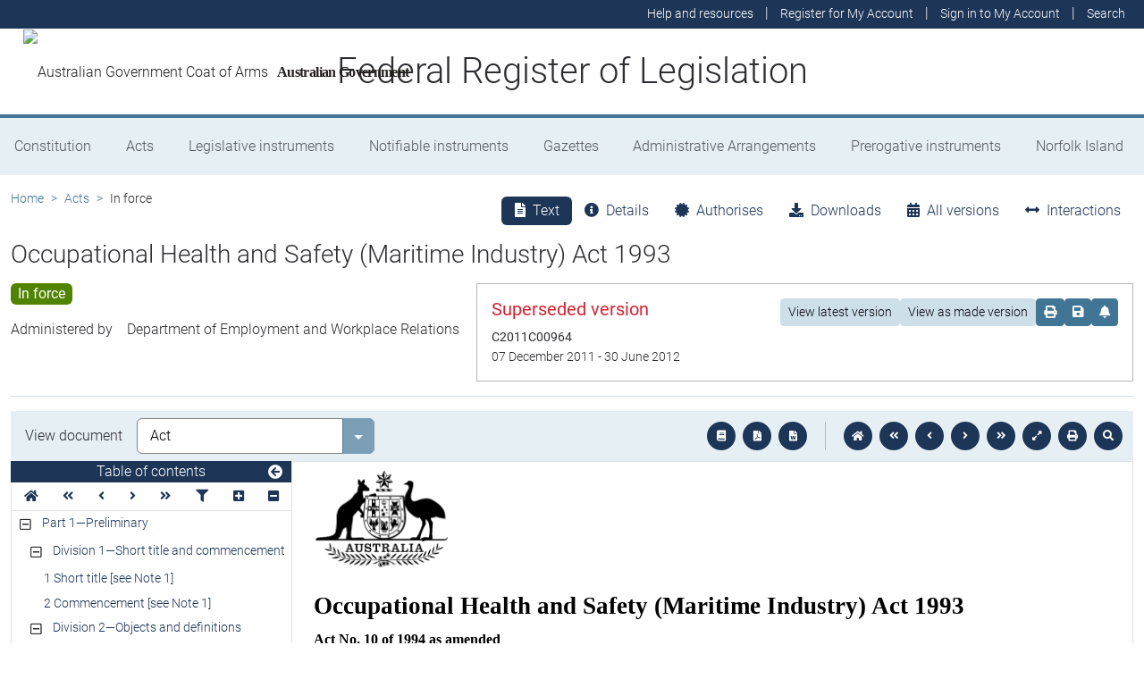

--- FILE ---
content_type: text/html
request_url: https://www.legislation.gov.au/C2004A04686/2011-12-07/2011-12-07/text/original/epub/OEBPS/document_1/document_1.html
body_size: 35749
content:
<?xml version="1.0" encoding="utf-8" standalone="no"?><!DOCTYPE html PUBLIC "-//W3C//DTD XHTML 1.1//EN" "http://www.w3.org/TR/xhtml11/DTD/xhtml11.dtd"><html xmlns="http://www.w3.org/1999/xhtml" xmlns:o="urn:schemas-microsoft-com:office:office"><head><meta http-equiv="Content-Type" content="application/xhtml+xml; charset=utf-8" /><meta http-equiv="Content-Style-Type" content="text/css" /><title></title><!--[if gte mso 9]><xml><o:DocumentProperties><o:LastAuthor>tonye</o:LastAuthor><o:Revision>157</o:Revision><o:TotalTime>413</o:TotalTime><o:LastPrinted>2011-12-15T01:15:00Z</o:LastPrinted><o:Created>2005-06-09T04:20:00Z</o:Created><o:LastSaved>2011-12-20T07:21:00Z</o:LastSaved><o:Pages>84</o:Pages><o:Words>19087</o:Words><o:Characters>108796</o:Characters><o:Bytes>1036800</o:Bytes><o:Lines>906</o:Lines><o:Paragraphs>255</o:Paragraphs><o:CharactersWithSpaces>127628</o:CharactersWithSpaces><o:Version>12.0000</o:Version></o:DocumentProperties></xml><![endif]--><link href="styles.css" type="text/css" rel="stylesheet" /></head><body><div><p style="margin-bottom:18pt"><img src="image.001.png" width="152" height="112" alt="" /></p><p class="ShortT" style="margin-bottom:12pt; line-height:20pt"><span style="font-family:'Times New Roman', serif">Occupational Health and Safety (Maritime Industry) Act 1993</span></p><p class="Actno" style="margin-bottom:12pt"><span>Act No.</span><span>&#xa0;</span><span>10 of 1994 as amended</span></p><p class="UpdateDate" style="margin-bottom:12pt"><span>This compilation was prepared on 20 December 2011</span><br /><span>taking into account amendments up to Act No.</span><span>&#xa0;</span><span>181 of 2011</span></p><p class="UpdateDate" style="margin-bottom:12pt"><span>The text of any of those amendments not in force </span><br /><span>on that date is appended in the Notes section</span></p><p class="UpdateDate" style="margin-bottom:12pt"><span>The operation of amendments that have been incorporated may be </span><br /><span>affected by application provisions that are set out in the Notes section</span></p><p class="UpdateDate"><span>Prepared by the Office of Legislative Drafting and Publishing,</span><br /><span>Attorney</span><span>&#x2011;</span><span>General’s Department, Canberra</span></p><p class="Header"><span class="CharChapNo">&#xa0;</span><span class="CharChapText"> </span></p><p class="Header"><span class="CharPartNo">&#xa0;</span><span class="CharPartText"> </span></p><p class="Header"><span class="CharDivNo">&#xa0;</span><span class="CharDivText"> </span></p></div><div style="page-break-before:always; clear:both; mso-break-type:section-break"><p class="Contents" style="margin-bottom:6pt; line-height:18pt"><span>Contents</span></p><p class="TOC2" style="margin-bottom:4pt; line-height:normal"><span>Part</span><span>&#xa0;</span><span>1—Preliminary</span></p><p class="TOC3" style="margin-bottom:2pt; line-height:normal"><span>Division</span><span>&#xa0;</span><span>1—Short title and commencement</span></p><p class="TOC5" style="margin-bottom:2pt; line-height:normal"><span>1</span><span style="width:29.5pt; text-indent:0pt; display:inline-block">&#xa0;</span><span>Short title [</span><span style="font-style:italic">see</span><span> Note 1]</span></p><p class="TOC5" style="margin-bottom:4pt; line-height:normal"><span>2</span><span style="width:29.5pt; text-indent:0pt; display:inline-block">&#xa0;</span><span>Commencement [</span><span style="font-style:italic">see</span><span> Note 1]</span></p><p class="TOC3" style="margin-bottom:2pt; line-height:normal"><span>Division</span><span>&#xa0;</span><span>2—Objects and definitions</span></p><p class="TOC5" style="margin-bottom:2pt; line-height:normal"><span>3</span><span style="width:29.5pt; text-indent:0pt; display:inline-block">&#xa0;</span><span>Objects</span></p><p class="TOC5" style="margin-bottom:4pt; line-height:normal"><span>4</span><span style="width:29.5pt; text-indent:0pt; display:inline-block">&#xa0;</span><span>Interpretation</span></p><p class="TOC3" style="margin-bottom:2pt; line-height:normal"><span>Division</span><span>&#xa0;</span><span>3—Miscellaneous preliminary provisions</span></p><p class="TOC5" style="margin-bottom:2pt; line-height:normal"><span>5</span><span style="width:29.5pt; text-indent:0pt; display:inline-block">&#xa0;</span><span>Extent of Act</span></p><p class="TOC5" style="margin-bottom:2pt; line-height:normal"><span>6</span><span style="width:29.5pt; text-indent:0pt; display:inline-block">&#xa0;</span><span>Application of Act</span></p><p class="TOC5" style="margin-bottom:2pt; line-height:normal"><span>7</span><span style="width:29.5pt; text-indent:0pt; font-style:italic; display:inline-block">&#xa0;</span><span>This Act not to affect the </span><span style="font-style:italic">Navigation Act 1912</span></p><p class="TOC5" style="margin-bottom:2pt; line-height:normal"><span>8</span><span style="width:29.5pt; text-indent:0pt; display:inline-block">&#xa0;</span><span>Application of Act to prescribed ships or prescribed units controlled by contractors</span></p><p class="TOC5" style="margin-bottom:4pt; line-height:normal"><span>8A</span><span style="width:23pt; text-indent:0pt; display:inline-block">&#xa0;</span><span>Application of </span><span style="font-style:italic">Criminal Code</span></p><p class="TOC3" style="margin-bottom:2pt; line-height:normal"><span>Division</span><span>&#xa0;</span><span>4—Additional functions conferred on Seafarers Safety, Rehabilitation and Compensation Authority and Ministerial directions</span></p><p class="TOC5" style="margin-bottom:2pt; line-height:normal"><span>9</span><span style="width:29.5pt; text-indent:0pt; display:inline-block">&#xa0;</span><span>Functions conferred on the Authority</span></p><p class="TOC5" style="margin-bottom:6pt; line-height:normal"><span>10</span><span style="width:25pt; text-indent:0pt; display:inline-block">&#xa0;</span><span>Directions by Minister</span></p><p class="TOC2" style="margin-bottom:4pt; line-height:normal"><span>Part</span><span>&#xa0;</span><span>2—Occupational Health and Safety</span></p><p class="TOC3" style="margin-bottom:2pt; line-height:normal"><span>Division</span><span>&#xa0;</span><span>1—General duties relating to occupational health and safety</span></p><p class="TOC5" style="margin-bottom:2pt; line-height:normal"><span>11</span><span style="width:25pt; text-indent:0pt; display:inline-block">&#xa0;</span><span>Duties of operators in relation to their employees</span></p><p class="TOC5" style="margin-bottom:2pt; line-height:normal"><span>12</span><span style="width:25pt; text-indent:0pt; display:inline-block">&#xa0;</span><span>Consultative processes for developing health and safety </span><br /><span>policy</span></p><p class="TOC5" style="margin-bottom:2pt; line-height:normal"><span>13</span><span style="width:25pt; text-indent:0pt; display:inline-block">&#xa0;</span><span>Duties of operators in relation to contractors</span></p><p class="TOC5" style="margin-bottom:2pt; line-height:normal"><span>14</span><span style="width:25pt; text-indent:0pt; display:inline-block">&#xa0;</span><span>Duties of operators in relation to third parties</span></p><p class="TOC5" style="margin-bottom:2pt; line-height:normal"><span>15</span><span style="width:25pt; text-indent:0pt; display:inline-block">&#xa0;</span><span>Duties of manufacturers in relation to plant</span></p><p class="TOC5" style="margin-bottom:2pt; line-height:normal"><span>16</span><span style="width:25pt; text-indent:0pt; display:inline-block">&#xa0;</span><span>Duties of manufacturers in relation to substances</span></p><p class="TOC5" style="margin-bottom:2pt; line-height:normal"><span>17</span><span style="width:25pt; text-indent:0pt; display:inline-block">&#xa0;</span><span>Importers of plant and substances</span></p><p class="TOC5" style="margin-bottom:2pt; line-height:normal"><span>18</span><span style="width:25pt; text-indent:0pt; display:inline-block">&#xa0;</span><span>Sections</span><span>&#xa0;</span><span>15, 16 and 17 not to affect the operation of the </span><span style="font-style:italic">Competition and Consumer Act 2010 </span><span>or certain other laws</span></p><p class="TOC5" style="margin-bottom:2pt; line-height:normal"><span>19</span><span style="width:25pt; text-indent:0pt; display:inline-block">&#xa0;</span><span>Duties of suppliers in relation to plant and substances</span></p><p class="TOC5" style="margin-bottom:2pt; line-height:normal"><span>20</span><span style="width:25pt; text-indent:0pt; display:inline-block">&#xa0;</span><span>Financiers not to be treated as suppliers</span></p><p class="TOC5" style="margin-bottom:2pt; line-height:normal"><span>21</span><span style="width:25pt; text-indent:0pt; display:inline-block">&#xa0;</span><span>Neither section</span><span>&#xa0;</span><span>19 nor 20 affect the operation of the </span><span style="font-style:italic">Competition and Consumer Act 2010 </span><span>or certain other laws</span></p><p class="TOC5" style="margin-bottom:2pt; line-height:normal"><span>22</span><span style="width:25pt; text-indent:0pt; display:inline-block">&#xa0;</span><span>Duties of persons erecting or installing plant in a workplace</span></p><p class="TOC5" style="margin-bottom:2pt; line-height:normal"><span>23</span><span style="width:25pt; text-indent:0pt; display:inline-block">&#xa0;</span><span>Duties of persons repairing or maintaining plant in a workplace</span></p><p class="TOC5" style="margin-bottom:2pt; line-height:normal"><span>24</span><span style="width:25pt; text-indent:0pt; display:inline-block">&#xa0;</span><span>Duties of persons constructing, modifying or repairing a structure on a prescribed ship or prescribed unit</span></p><p class="TOC5" style="margin-bottom:2pt; line-height:normal"><span>25</span><span style="width:25pt; text-indent:0pt; display:inline-block">&#xa0;</span><span>Duties of persons engaged in loading or unloading a prescribed ship or prescribed unit</span></p><p class="TOC5" style="margin-bottom:2pt; line-height:normal"><span>26</span><span style="width:25pt; text-indent:0pt; display:inline-block">&#xa0;</span><span>Sections</span><span>&#xa0;</span><span>22, 23, 24 and 25 not to affect the operation of the </span><span style="font-style:italic">Competition and Consumer Act 2010 </span><span>or certain other laws</span></p><p class="TOC5" style="margin-bottom:2pt; line-height:normal"><span>27</span><span style="width:25pt; text-indent:0pt; display:inline-block">&#xa0;</span><span>Duties of employees in relation to occupational health and safety</span></p><p class="TOC5" style="margin-bottom:2pt; line-height:normal"><span>28</span><span style="width:25pt; text-indent:0pt; display:inline-block">&#xa0;</span><span>Reliance on information supplied—plant and substances</span></p><p class="TOC5" style="margin-bottom:2pt; line-height:normal"><span>29</span><span style="width:25pt; text-indent:0pt; display:inline-block">&#xa0;</span><span>Reliance on information supplied—erection or installation of plant</span></p><p class="TOC5" style="margin-bottom:2pt; line-height:normal"><span>30</span><span style="width:25pt; text-indent:0pt; display:inline-block">&#xa0;</span><span>Reliance on information supplied—repair or maintenance of plant</span></p><p class="TOC5" style="margin-bottom:2pt; line-height:normal"><span>31</span><span style="width:25pt; text-indent:0pt; display:inline-block">&#xa0;</span><span>Reliance on information supplied—construction, modification or repair of structure</span></p><p class="TOC5" style="margin-bottom:4pt; line-height:normal"><span>32</span><span style="width:25pt; text-indent:0pt; display:inline-block">&#xa0;</span><span>Reliance on results of research</span></p><p class="TOC3" style="margin-bottom:2pt; line-height:normal"><span>Division</span><span>&#xa0;</span><span>2—Specific duties relating to occupational health and safety</span></p><p class="TOC5" style="margin-bottom:6pt; line-height:normal"><span>33</span><span style="width:25pt; text-indent:0pt; display:inline-block">&#xa0;</span><span>Regulations relating to occupational health and safety</span></p><p class="TOC2" style="margin-bottom:4pt; line-height:normal"><span>Part</span><span>&#xa0;</span><span>3—Workplace Arrangements</span></p><p class="TOC3" style="margin-bottom:2pt; line-height:normal"><span>Division</span><span>&#xa0;</span><span>1—Designated work groups</span></p><p class="TOC5" style="margin-bottom:2pt; line-height:normal"><span>34</span><span style="width:25pt; text-indent:0pt; display:inline-block">&#xa0;</span><span>Request to establish or vary designated work groups</span></p><p class="TOC5" style="margin-bottom:2pt; line-height:normal"><span>35</span><span style="width:25pt; text-indent:0pt; display:inline-block">&#xa0;</span><span>Operator to enter into consultations to establish or vary designated work groups</span></p><p class="TOC5" style="margin-bottom:2pt; line-height:normal"><span>36</span><span style="width:25pt; text-indent:0pt; display:inline-block">&#xa0;</span><span>Variation of designated work groups</span></p><p class="TOC5" style="margin-bottom:2pt; line-height:normal"><span>37</span><span style="width:25pt; text-indent:0pt; display:inline-block">&#xa0;</span><span>Reference of disagreement to reviewing authority</span></p><p class="TOC5" style="margin-bottom:2pt; line-height:normal"><span>38</span><span style="width:25pt; text-indent:0pt; display:inline-block">&#xa0;</span><span>Operator to establish designated work groups in accordance with consultations</span></p><p class="TOC5" style="margin-bottom:2pt; line-height:normal"><span>39</span><span style="width:25pt; text-indent:0pt; display:inline-block">&#xa0;</span><span>Operator to vary designated work groups in accordance with consultations</span></p><p class="TOC5" style="margin-bottom:4pt; line-height:normal"><span>40</span><span style="width:25pt; text-indent:0pt; display:inline-block">&#xa0;</span><span>Consultation procedures</span></p><p class="TOC3" style="margin-bottom:2pt; line-height:normal"><span>Division</span><span>&#xa0;</span><span>2—Health and safety representatives</span></p><p class="TOC5" style="margin-bottom:2pt; line-height:normal"><span>41</span><span style="width:25pt; text-indent:0pt; display:inline-block">&#xa0;</span><span>Selection of health and safety representatives</span></p><p class="TOC5" style="margin-bottom:2pt; line-height:normal"><span>42</span><span style="width:25pt; text-indent:0pt; display:inline-block">&#xa0;</span><span>Conduct of elections of health and safety representatives</span></p><p class="TOC5" style="margin-bottom:2pt; line-height:normal"><span>43</span><span style="width:25pt; text-indent:0pt; display:inline-block">&#xa0;</span><span>Candidates for election as health and safety representatives</span></p><p class="TOC5" style="margin-bottom:2pt; line-height:normal"><span>44</span><span style="width:25pt; text-indent:0pt; display:inline-block">&#xa0;</span><span>Right to vote in health and safety representative election</span></p><p class="TOC5" style="margin-bottom:2pt; line-height:normal"><span>45</span><span style="width:25pt; text-indent:0pt; display:inline-block">&#xa0;</span><span>Person in command to maintain list of health and safety representatives</span></p><p class="TOC5" style="margin-bottom:2pt; line-height:normal"><span>46</span><span style="width:25pt; text-indent:0pt; display:inline-block">&#xa0;</span><span>Term of office</span></p><p class="TOC5" style="margin-bottom:2pt; line-height:normal"><span>47</span><span style="width:25pt; text-indent:0pt; display:inline-block">&#xa0;</span><span>Training of health and safety representatives</span></p><p class="TOC5" style="margin-bottom:2pt; line-height:normal"><span>48</span><span style="width:25pt; text-indent:0pt; display:inline-block">&#xa0;</span><span>Powers of health and safety representatives in respect of a workplace</span></p><p class="TOC5" style="margin-bottom:2pt; line-height:normal"><span>49</span><span style="width:25pt; text-indent:0pt; display:inline-block">&#xa0;</span><span>Power of health and safety representatives to investigate complaints</span></p><p class="TOC5" style="margin-bottom:2pt; line-height:normal"><span>50</span><span style="width:25pt; text-indent:0pt; display:inline-block">&#xa0;</span><span>Power of health and safety representatives to be present at certain interviews</span></p><p class="TOC5" style="margin-bottom:2pt; line-height:normal"><span>51</span><span style="width:25pt; text-indent:0pt; display:inline-block">&#xa0;</span><span>Power of health and safety representatives to obtain access to information</span></p><p class="TOC5" style="margin-bottom:2pt; line-height:normal"><span>52</span><span style="width:25pt; text-indent:0pt; display:inline-block">&#xa0;</span><span>Power of health and safety representatives to issue provisional improvement notices</span></p><p class="TOC5" style="margin-bottom:2pt; line-height:normal"><span>53</span><span style="width:25pt; text-indent:0pt; display:inline-block">&#xa0;</span><span>Powers of health and safety representatives to be exercised for the purposes of promoting or ensuring health and safety</span></p><p class="TOC5" style="margin-bottom:2pt; line-height:normal"><span>54</span><span style="width:25pt; text-indent:0pt; display:inline-block">&#xa0;</span><span>Consultant to health and safety representative</span></p><p class="TOC5" style="margin-bottom:2pt; line-height:normal"><span>55</span><span style="width:25pt; text-indent:0pt; display:inline-block">&#xa0;</span><span>Access to confidential information</span></p><p class="TOC5" style="margin-bottom:4pt; line-height:normal"><span>56</span><span style="width:25pt; text-indent:0pt; display:inline-block">&#xa0;</span><span>Liability of health and safety representative</span></p><p class="TOC3" style="margin-bottom:2pt; line-height:normal"><span>Division</span><span>&#xa0;</span><span>3—Provisional improvement notices</span></p><p class="TOC5" style="margin-bottom:2pt; line-height:normal"><span>57</span><span style="width:25pt; text-indent:0pt; display:inline-block">&#xa0;</span><span>Consultations in relation to rectifying contraventions or preventing contraventions of this Act</span></p><p class="TOC5" style="margin-bottom:2pt; line-height:normal"><span>58</span><span style="width:25pt; text-indent:0pt; display:inline-block">&#xa0;</span><span>Issuing of provisional improvement notice</span></p><p class="TOC5" style="margin-bottom:2pt; line-height:normal"><span>59</span><span style="width:25pt; text-indent:0pt; display:inline-block">&#xa0;</span><span>Effect of provisional improvement notice</span></p><p class="TOC5" style="margin-bottom:2pt; line-height:normal"><span>60</span><span style="width:25pt; text-indent:0pt; display:inline-block">&#xa0;</span><span>Employees to be notified of issuing of provisional improvement notice</span></p><p class="TOC5" style="margin-bottom:2pt; line-height:normal"><span>61</span><span style="width:25pt; text-indent:0pt; display:inline-block">&#xa0;</span><span>Person in command’s obligations</span></p><p class="TOC5" style="margin-bottom:2pt; line-height:normal"><span>62</span><span style="width:25pt; text-indent:0pt; display:inline-block">&#xa0;</span><span>Operation of section</span><span>&#xa0;</span><span>98 for the purposes of section</span><span>&#xa0;</span><span>100</span></p><p class="TOC5" style="margin-bottom:2pt; line-height:normal"><span>63</span><span style="width:25pt; text-indent:0pt; display:inline-block">&#xa0;</span><span>Duty of operators to consult with health and safety representatives on implementation of changes at workplace</span></p><p class="TOC5" style="margin-bottom:2pt; line-height:normal"><span>64</span><span style="width:25pt; text-indent:0pt; display:inline-block">&#xa0;</span><span>Duties of operators to allow health and safety representatives access to a workplace and to consult with representatives on workplace health and safety measures</span></p><p class="TOC5" style="margin-bottom:2pt; line-height:normal"><span>65</span><span style="width:25pt; text-indent:0pt; display:inline-block">&#xa0;</span><span>Duty of operators to allow health and safety representatives to be present at certain interviews</span></p><p class="TOC5" style="margin-bottom:2pt; line-height:normal"><span>66</span><span style="width:25pt; text-indent:0pt; display:inline-block">&#xa0;</span><span>Duty of operators to provide health and safety representatives access to certain information</span></p><p class="TOC5" style="margin-bottom:2pt; line-height:normal"><span>67</span><span style="width:25pt; text-indent:0pt; display:inline-block">&#xa0;</span><span>Duty of operators to allow health and safety representatives to take time off</span></p><p class="TOC5" style="margin-bottom:2pt; line-height:normal"><span>68</span><span style="width:25pt; text-indent:0pt; display:inline-block">&#xa0;</span><span>Duty of operators to provide health and safety representatives access to certain facilities</span></p><p class="TOC5" style="margin-bottom:2pt; line-height:normal"><span>69</span><span style="width:25pt; text-indent:0pt; display:inline-block">&#xa0;</span><span>Access to confidential medical information</span></p><p class="TOC5" style="margin-bottom:2pt; line-height:normal"><span>70</span><span style="width:25pt; text-indent:0pt; display:inline-block">&#xa0;</span><span>Access to information in relation to which an operator claims legal professional privilege</span></p><p class="TOC5" style="margin-bottom:2pt; line-height:normal"><span>71</span><span style="width:25pt; text-indent:0pt; display:inline-block">&#xa0;</span><span>Resignation etc. of health and safety representatives</span></p><p class="TOC5" style="margin-bottom:4pt; line-height:normal"><span>72</span><span style="width:25pt; text-indent:0pt; display:inline-block">&#xa0;</span><span>Disqualification of health and safety representatives</span></p><p class="TOC3" style="margin-bottom:2pt; line-height:normal"><span>Division</span><span>&#xa0;</span><span>4—Health and safety committees</span></p><p class="TOC5" style="margin-bottom:2pt; line-height:normal"><span>73</span><span style="width:25pt; text-indent:0pt; display:inline-block">&#xa0;</span><span>Health and safety committees</span></p><p class="TOC5" style="margin-bottom:2pt; line-height:normal"><span>74</span><span style="width:25pt; text-indent:0pt; display:inline-block">&#xa0;</span><span>Functions of health and safety committees</span></p><p class="TOC5" style="margin-bottom:2pt; line-height:normal"><span>75</span><span style="width:25pt; text-indent:0pt; display:inline-block">&#xa0;</span><span>Powers of health and safety committees</span></p><p class="TOC5" style="margin-bottom:2pt; line-height:normal"><span>76</span><span style="width:25pt; text-indent:0pt; display:inline-block">&#xa0;</span><span>Liability of health and safety committee members</span></p><p class="TOC5" style="margin-bottom:2pt; line-height:normal"><span>77</span><span style="width:25pt; text-indent:0pt; display:inline-block">&#xa0;</span><span>Duties of operators in relation to health and safety committees</span></p><p class="TOC5" style="margin-bottom:2pt; line-height:normal"><span>78</span><span style="width:25pt; text-indent:0pt; display:inline-block">&#xa0;</span><span>Access to confidential medical information</span></p><p class="TOC5" style="margin-bottom:4pt; line-height:normal"><span>79</span><span style="width:25pt; text-indent:0pt; display:inline-block">&#xa0;</span><span>Access to information in relation to which an operator claims legal professional privilege</span></p><p class="TOC3" style="margin-bottom:2pt; line-height:normal"><span>Division</span><span>&#xa0;</span><span>5—Emergency procedures</span></p><p class="TOC5" style="margin-bottom:2pt; line-height:normal"><span>80</span><span style="width:25pt; text-indent:0pt; display:inline-block">&#xa0;</span><span>Action by health and safety representatives</span></p><p class="TOC5" style="margin-bottom:6pt; line-height:normal"><span>81</span><span style="width:25pt; text-indent:0pt; display:inline-block">&#xa0;</span><span>Directions to perform other work</span></p><p class="TOC2" style="margin-bottom:4pt; line-height:normal"><span>Part</span><span>&#xa0;</span><span>4—Advice and Investigations</span></p><p class="TOC3" style="margin-bottom:2pt; line-height:normal"><span>Division</span><span>&#xa0;</span><span>1—The Inspectorate</span></p><p class="TOC5" style="margin-bottom:4pt; line-height:normal"><span>82</span><span style="width:25pt; text-indent:0pt; display:inline-block">&#xa0;</span><span>Functions of the Inspectorate</span></p><p class="TOC3" style="margin-bottom:2pt; line-height:normal"><span>Division</span><span>&#xa0;</span><span>2—Advice</span></p><p class="TOC5" style="margin-bottom:4pt; line-height:normal"><span>83</span><span style="width:25pt; text-indent:0pt; display:inline-block">&#xa0;</span><span>Inspectorate may refer persons seeking advice to experts</span></p><p class="TOC3" style="margin-bottom:2pt; line-height:normal"><span>Division</span><span>&#xa0;</span><span>3—Investigations</span></p><p class="TOC5" style="margin-bottom:2pt; line-height:normal"><span>84</span><span style="width:25pt; text-indent:0pt; display:inline-block">&#xa0;</span><span>Appointment of inspectors</span></p><p class="TOC5" style="margin-bottom:2pt; line-height:normal"><span>85</span><span style="width:25pt; text-indent:0pt; display:inline-block">&#xa0;</span><span>Identification cards</span></p><p class="TOC5" style="margin-bottom:2pt; line-height:normal"><span>86</span><span style="width:25pt; text-indent:0pt; display:inline-block">&#xa0;</span><span>Directions by Inspectorate</span></p><p class="TOC5" style="margin-bottom:2pt; line-height:normal"><span>87</span><span style="width:25pt; text-indent:0pt; display:inline-block">&#xa0;</span><span>Investigations</span></p><p class="TOC5" style="margin-bottom:2pt; line-height:normal"><span>88</span><span style="width:25pt; text-indent:0pt; display:inline-block">&#xa0;</span><span>Investigation report</span></p><p class="TOC5" style="margin-bottom:2pt; line-height:normal"><span>89</span><span style="width:25pt; text-indent:0pt; display:inline-block">&#xa0;</span><span>Power of entry etc.</span></p><p class="TOC5" style="margin-bottom:2pt; line-height:normal"><span>90</span><span style="width:25pt; text-indent:0pt; display:inline-block">&#xa0;</span><span>Power to require assistance and information</span></p><p class="TOC5" style="margin-bottom:2pt; line-height:normal"><span>91</span><span style="width:25pt; text-indent:0pt; display:inline-block">&#xa0;</span><span>Power to take possession of plant, take samples of substances etc.</span></p><p class="TOC5" style="margin-bottom:2pt; line-height:normal"><span>92</span><span style="width:25pt; text-indent:0pt; display:inline-block">&#xa0;</span><span>Power to direct that workplace etc. not be disturbed</span></p><p class="TOC5" style="margin-bottom:2pt; line-height:normal"><span>93</span><span style="width:25pt; text-indent:0pt; display:inline-block">&#xa0;</span><span>Power to issue prohibition notices</span></p><p class="TOC5" style="margin-bottom:2pt; line-height:normal"><span>94</span><span style="width:25pt; text-indent:0pt; display:inline-block">&#xa0;</span><span>Inspector to inform person in command if action by operator is inadequate</span></p><p class="TOC5" style="margin-bottom:2pt; line-height:normal"><span>95</span><span style="width:25pt; text-indent:0pt; display:inline-block">&#xa0;</span><span>When prohibition notice stops having effect</span></p><p class="TOC5" style="margin-bottom:2pt; line-height:normal"><span>96</span><span style="width:25pt; text-indent:0pt; display:inline-block">&#xa0;</span><span>Person in command to distribute copies of prohibition notice</span></p><p class="TOC5" style="margin-bottom:2pt; line-height:normal"><span>97</span><span style="width:25pt; text-indent:0pt; display:inline-block">&#xa0;</span><span>Inspector to give copy of prohibition notice to owner of a workplace, plant, substance or thing</span></p><p class="TOC5" style="margin-bottom:2pt; line-height:normal"><span>98</span><span style="width:25pt; text-indent:0pt; display:inline-block">&#xa0;</span><span>Power to issue improvement notices</span></p><p class="TOC5" style="margin-bottom:2pt; line-height:normal"><span>99</span><span style="width:25pt; text-indent:0pt; display:inline-block">&#xa0;</span><span>Distribution of copies of improvement notices</span></p><p class="TOC5" style="margin-bottom:2pt; line-height:normal"><span>100</span><span style="width:20.5pt; text-indent:0pt; display:inline-block">&#xa0;</span><span>Appeals</span></p><p class="TOC5" style="margin-bottom:2pt; line-height:normal"><span>101</span><span style="width:20.5pt; text-indent:0pt; display:inline-block">&#xa0;</span><span>Implementation of decision under appeal</span></p><p class="TOC5" style="margin-bottom:2pt; line-height:normal"><span>102</span><span style="width:20.5pt; text-indent:0pt; display:inline-block">&#xa0;</span><span>Powers of reviewing authority</span></p><p class="TOC5" style="margin-bottom:2pt; line-height:normal"><span>103</span><span style="width:20.5pt; text-indent:0pt; display:inline-block">&#xa0;</span><span>Duty of inspector in relation to a decision under section</span><span>&#xa0;</span><span>91 to take possession of plant, a substance or a thing that is not affirmed</span></p><p class="TOC5" style="margin-bottom:2pt; line-height:normal"><span>104</span><span style="width:20.5pt; text-indent:0pt; display:inline-block">&#xa0;</span><span>Liability of inspectors</span></p><p class="TOC5" style="margin-bottom:2pt; line-height:normal"><span>105</span><span style="width:20.5pt; text-indent:0pt; display:inline-block">&#xa0;</span><span>Notices not to be tampered with or removed</span></p><p class="TOC5" style="margin-bottom:6pt; line-height:normal"><span>106</span><span style="width:20.5pt; text-indent:0pt; display:inline-block">&#xa0;</span><span>Arrangements with States or Territories for services of State or Territory officers</span></p><p class="TOC2" style="margin-bottom:2pt; line-height:normal"><span>Part</span><span>&#xa0;</span><span>5—Miscellaneous</span></p><p class="TOC5" style="margin-bottom:2pt; line-height:normal"><span>107</span><span style="width:20.5pt; text-indent:0pt; display:inline-block">&#xa0;</span><span>Notifying and reporting accidents and dangerous occurrences</span></p><p class="TOC5" style="margin-bottom:2pt; line-height:normal"><span>108</span><span style="width:20.5pt; text-indent:0pt; display:inline-block">&#xa0;</span><span>Records of accidents and dangerous occurrences to be kept</span></p><p class="TOC5" style="margin-bottom:2pt; line-height:normal"><span>109</span><span style="width:20.5pt; text-indent:0pt; display:inline-block">&#xa0;</span><span>Codes of practice</span></p><p class="TOC5" style="margin-bottom:2pt; line-height:normal"><span>110</span><span style="width:20.5pt; text-indent:0pt; display:inline-block">&#xa0;</span><span>Use of codes of practice in proceedings</span></p><p class="TOC5" style="margin-bottom:2pt; line-height:normal"><span>111</span><span style="width:20.5pt; text-indent:0pt; display:inline-block">&#xa0;</span><span>Interference etc. with equipment etc.</span></p><p class="TOC5" style="margin-bottom:2pt; line-height:normal"><span>112</span><span style="width:20.5pt; text-indent:0pt; display:inline-block">&#xa0;</span><span>Recrediting of recreation leave</span></p><p class="TOC5" style="margin-bottom:2pt; line-height:normal"><span>113</span><span style="width:20.5pt; text-indent:0pt; display:inline-block">&#xa0;</span><span>Operator not to levy employees etc.</span></p><p class="TOC5" style="margin-bottom:2pt; line-height:normal"><span>114</span><span style="width:20.5pt; text-indent:0pt; display:inline-block">&#xa0;</span><span>Annual occupational health and safety report</span></p><p class="TOC5" style="margin-bottom:2pt; line-height:normal"><span>115</span><span style="width:20.5pt; text-indent:0pt; display:inline-block">&#xa0;</span><span>Operator not to dismiss etc. employees on certain grounds</span></p><p class="TOC5" style="margin-bottom:2pt; line-height:normal"><span>116</span><span style="width:20.5pt; text-indent:0pt; display:inline-block">&#xa0;</span><span>Beginning prosecutions</span></p><p class="TOC5" style="margin-bottom:2pt; line-height:normal"><span>117</span><span style="width:20.5pt; text-indent:0pt; display:inline-block">&#xa0;</span><span>Conduct of servants and agents</span></p><p class="TOC5" style="margin-bottom:2pt; line-height:normal"><span>118</span><span style="width:20.5pt; text-indent:0pt; display:inline-block">&#xa0;</span><span>Act not to give rise to other liabilities etc.</span></p><p class="TOC5" style="margin-bottom:2pt; line-height:normal"><span>119</span><span style="width:20.5pt; text-indent:0pt; display:inline-block">&#xa0;</span><span>Circumstances preventing compliance with Act may be defence to prosecution</span></p><p class="TOC5" style="margin-bottom:2pt; line-height:normal"><span>120</span><span style="width:20.5pt; text-indent:0pt; display:inline-block">&#xa0;</span><span>Regulations—general</span></p><p class="TOC5" style="margin-bottom:6pt; line-height:normal"><span>121</span><span style="width:20.5pt; text-indent:0pt; display:inline-block">&#xa0;</span><span>Regulations—power to make</span></p><p class="TOC6" style="line-height:normal"><span>Notes</span></p><p><span>&#xa0;</span></p></div><div style="page-break-before:right; clear:both; mso-break-type:section-break"><p class="LongT" style="margin-bottom:14pt; line-height:normal"><span>An Act to promote the occupational health and safety of persons employed in the maritime industry, and for related purposes</span></p><p id="navPoint_1" class="ActHead2" style="margin-bottom:12pt; line-height:normal"><a id="_Toc312168567"><span class="CharPartNo">Part</span><span class="CharPartNo">&#xa0;</span><span class="CharPartNo">1</span><span>—</span><span class="CharPartText">Preliminary</span></a></p><p id="navPoint_2" class="ActHead3" style="margin-bottom:14pt; line-height:normal"><a id="_Toc312168568"><span class="CharDivNo">Division</span><span class="CharDivNo">&#xa0;</span><span class="CharDivNo">1</span><span>—</span><span class="CharDivText">Short title and commencement</span></a></p><p id="navPoint_3" class="ActHead5" style="margin-bottom:9pt; line-height:normal"><a id="_Toc312168569"><span class="CharSectno">1</span><span>&#xa0; </span><span>Short title</span><span class="superscriptstyle" style="font-weight:normal"> [</span><span class="superscriptstyle" style="font-weight:normal; font-style:italic">see</span><span class="superscriptstyle" style="font-weight:normal"> Note 1]</span></a></p><p class="subsection" style="margin-bottom:14pt; line-height:normal"><span style="width:51.05pt; text-indent:0pt; display:inline-block">&#xa0;</span><span style="width:5.65pt; text-indent:0pt; display:inline-block">&#xa0;</span><span>This Act may be cited as the </span><span style="font-style:italic">Occupational Health and Safety (Maritime Industry) Act 1993</span><span>.</span></p><p id="navPoint_4" class="ActHead5" style="margin-bottom:9pt; line-height:normal"><a id="_Toc312168570"><span class="CharSectno">2</span><span>&#xa0; </span><span>Commencement</span><span class="superscriptstyle" style="font-weight:normal"> [</span><span class="superscriptstyle" style="font-weight:normal; font-style:italic">see</span><span class="superscriptstyle" style="font-weight:normal"> Note 1]</span></a></p><p class="subsection" style="margin-bottom:9pt; line-height:normal"><span style="width:38.22pt; text-indent:0pt; display:inline-block">&#xa0;</span><span>(1)</span><span style="width:5.65pt; text-indent:0pt; display:inline-block">&#xa0;</span><span>Sections</span><span>&#xa0;</span><span>1 and 2 commence on the day on which this Act receives the Royal Assent.</span></p><p class="subsection" style="margin-bottom:9pt; line-height:normal"><span style="width:38.22pt; text-indent:0pt; display:inline-block">&#xa0;</span><span>(2)</span><span style="width:5.65pt; text-indent:0pt; display:inline-block">&#xa0;</span><span>Subject to subsection</span><span>&#xa0;</span><span>(3), the remaining provisions of this Act commence on a day or days to be fixed by Proclamation.</span></p><p class="subsection" style="line-height:normal"><span style="width:38.22pt; text-indent:0pt; display:inline-block">&#xa0;</span><span>(3)</span><span style="width:5.65pt; text-indent:0pt; display:inline-block">&#xa0;</span><span>If a provision referred to in subsection</span><span>&#xa0;</span><span>(2) does not commence within the period of 6 months beginning on the day on which this Act receives the Royal Assent, it commences on the first day after the end of that period.</span></p><p class="PageBreak" style="margin-bottom:12pt; line-height:normal"><br style="page-break-before:always; clear:both" /></p><p id="navPoint_5" class="ActHead3" style="margin-bottom:14pt; line-height:normal"><a id="_Toc312168571"><span class="CharDivNo">Division</span><span class="CharDivNo">&#xa0;</span><span class="CharDivNo">2</span><span>—</span><span class="CharDivText">Objects and definitions</span></a></p><p id="navPoint_6" class="ActHead5" style="margin-bottom:9pt; line-height:normal"><a id="_Toc312168572"><span class="CharSectno">3</span><span>&#xa0; </span><span>Objects</span></a></p><p class="subsection" style="margin-bottom:2pt; line-height:normal"><span style="width:51.05pt; text-indent:0pt; display:inline-block">&#xa0;</span><span style="width:5.65pt; text-indent:0pt; display:inline-block">&#xa0;</span><span>The objects of this Act are:</span></p><p class="paragraph" style="margin-bottom:2pt; line-height:normal"><span style="width:64.34pt; text-indent:0pt; display:inline-block">&#xa0;</span><span>(a)</span><span style="width:5.65pt; text-indent:0pt; display:inline-block">&#xa0;</span><span>to secure the health, safety and welfare at work of maritime industry employees; and</span></p><p class="paragraph" style="margin-bottom:2pt; line-height:normal"><span style="width:63.72pt; text-indent:0pt; display:inline-block">&#xa0;</span><span>(b)</span><span style="width:5.65pt; text-indent:0pt; display:inline-block">&#xa0;</span><span>to protect persons at or near workplaces from risks to health and safety arising out of the activities of maritime industry employees at work; and</span></p><p class="paragraph" style="margin-bottom:2pt; line-height:normal"><span style="width:64.34pt; text-indent:0pt; display:inline-block">&#xa0;</span><span>(c)</span><span style="width:5.65pt; text-indent:0pt; display:inline-block">&#xa0;</span><span>to ensure that expert advice is available on occupational health and safety matters affecting maritime industry operators, maritime industry employees and maritime industry contractors; and</span></p><p class="paragraph" style="margin-bottom:2pt; line-height:normal"><span style="width:63.72pt; text-indent:0pt; display:inline-block">&#xa0;</span><span>(d)</span><span style="width:5.65pt; text-indent:0pt; display:inline-block">&#xa0;</span><span>to promote an occupational environment for maritime industry employees that is adapted to their health and safety needs; and</span></p><p class="paragraph" style="margin-bottom:14pt; line-height:normal"><span style="width:64.34pt; text-indent:0pt; display:inline-block">&#xa0;</span><span>(e)</span><span style="width:5.65pt; text-indent:0pt; display:inline-block">&#xa0;</span><span>to foster a cooperative consultative relationship between maritime industry operators and maritime industry employees on the health, safety and welfare of maritime industry employees at work.</span></p><p id="navPoint_7" class="ActHead5" style="margin-bottom:9pt; line-height:normal"><a id="_Toc312168573"><span class="CharSectno">4</span><span>&#xa0; </span><span>Interpretation</span></a></p><p class="subsection" style="margin-bottom:9pt; line-height:normal"><span style="width:51.05pt; text-indent:0pt; display:inline-block">&#xa0;</span><span style="width:5.65pt; text-indent:0pt; display:inline-block">&#xa0;</span><span>In this Act, unless the contrary intention appears:</span></p><p class="Definition" style="margin-bottom:9pt; line-height:normal"><span style="font-weight:bold; font-style:italic">articles of agreement</span><span> has the same meaning as in the </span><span style="font-style:italic">Navigation Act 1912</span><span>.</span></p><p class="Definition" style="margin-bottom:9pt; line-height:normal"><span style="font-weight:bold; font-style:italic">Authority</span><span> means the Seafarers Safety, Rehabilitation and Compensation Authority established by the </span><span style="font-style:italic">Seafarers Rehabilitation and Compensation Act 1992</span><span>.</span></p><p class="Definition" style="margin-bottom:9pt; line-height:normal"><span style="font-weight:bold; font-style:italic">contract</span><span> includes any arrangement or understanding.</span></p><p class="Definition" style="margin-bottom:9pt; line-height:normal"><span style="font-weight:bold; font-style:italic">contractor</span><span> means an individual who does work on a prescribed ship or a prescribed unit under a contract between an operator and that individual or any other person (whether an individual or not).</span></p><p class="Definition" style="margin-bottom:9pt; line-height:normal"><span style="font-weight:bold; font-style:italic">dangerous occurrence</span><span> means an occurrence, at a workplace, that is declared by the regulations to be a dangerous occurrence for the purpose of this definition.</span></p><p class="Definition" style="margin-bottom:9pt; line-height:normal"><span style="font-weight:bold; font-style:italic">designated work group</span><span> means a group of employees established as a designated work group in accordance with Division</span><span>&#xa0;</span><span>1 of Part</span><span>&#xa0;</span><span>3, or that designated work group as varied in accordance with this Act.</span></p><p class="Definition" style="margin-bottom:2pt; line-height:normal"><span style="font-weight:bold; font-style:italic">employee</span><span> means:</span></p><p class="paragraph" style="margin-bottom:2pt; line-height:normal"><span style="width:64.34pt; text-indent:0pt; display:inline-block">&#xa0;</span><span>(a)</span><span style="width:5.65pt; text-indent:0pt; display:inline-block">&#xa0;</span><span>a person employed by an operator on a prescribed ship or prescribed unit; or</span></p><p class="paragraph" style="margin-bottom:9pt; line-height:normal"><span style="width:63.72pt; text-indent:0pt; display:inline-block">&#xa0;</span><span>(b)</span><span style="width:5.65pt; text-indent:0pt; display:inline-block">&#xa0;</span><span>a person engaged on a prescribed ship or prescribed unit under articles of agreement.</span></p><p class="Definition" style="margin-bottom:2pt; line-height:normal"><span style="font-weight:bold; font-style:italic">Government ship</span><span> means a ship:</span></p><p class="paragraph" style="margin-bottom:2pt; line-height:normal"><span style="width:64.34pt; text-indent:0pt; display:inline-block">&#xa0;</span><span>(a)</span><span style="width:5.65pt; text-indent:0pt; display:inline-block">&#xa0;</span><span>that belongs to the Commonwealth or a State or Territory; or</span></p><p class="paragraph" style="margin-bottom:2pt; line-height:normal"><span style="width:63.72pt; text-indent:0pt; display:inline-block">&#xa0;</span><span>(b)</span><span style="width:5.65pt; text-indent:0pt; display:inline-block">&#xa0;</span><span>the beneficial interest in which is vested in the Commonwealth or a State or Territory; or</span></p><p class="paragraph" style="margin-bottom:2pt; line-height:normal"><span style="width:64.34pt; text-indent:0pt; display:inline-block">&#xa0;</span><span>(c)</span><span style="width:5.65pt; text-indent:0pt; display:inline-block">&#xa0;</span><span>that is for the time being demised or sub</span><span>&#x2011;</span><span>demised to, or in the exclusive possession of, the Commonwealth or a State or Territory;</span></p><p class="subsection2" style="margin-bottom:2pt; line-height:normal"><span>and includes a ship that belongs to an arm of the Defence Force, but does not include a ship:</span></p><p class="paragraph" style="margin-bottom:2pt; line-height:normal"><span style="width:63.72pt; text-indent:0pt; display:inline-block">&#xa0;</span><span>(d)</span><span style="width:5.65pt; text-indent:0pt; display:inline-block">&#xa0;</span><span>that belongs to a trading corporation that is an authority or agency of the Commonwealth or of a State or Territory; or</span></p><p class="paragraph" style="margin-bottom:2pt; line-height:normal"><span style="width:64.34pt; text-indent:0pt; display:inline-block">&#xa0;</span><span>(e)</span><span style="width:5.65pt; text-indent:0pt; display:inline-block">&#xa0;</span><span>the beneficial interest in which is vested in such a trading corporation; or</span></p><p class="paragraph" style="margin-bottom:2pt; line-height:normal"><span style="width:65.56pt; text-indent:0pt; display:inline-block">&#xa0;</span><span>(f)</span><span style="width:5.65pt; text-indent:0pt; display:inline-block">&#xa0;</span><span>that is for the time being demised or sub</span><span>&#x2011;</span><span>demised to, or in the exclusive possession of, such a trading corporation; or</span></p><p class="paragraph" style="margin-bottom:9pt; line-height:normal"><span style="width:63.72pt; text-indent:0pt; display:inline-block">&#xa0;</span><span>(g)</span><span style="width:5.65pt; text-indent:0pt; display:inline-block">&#xa0;</span><span>that is operated by seafarers employed by a person other than the Commonwealth or a State or Territory.</span></p><p class="Definition" style="margin-bottom:9pt; line-height:normal"><span style="font-weight:bold; font-style:italic">improvement notice</span><span> means an improvement notice issued under section</span><span>&#xa0;</span><span>98.</span></p><p class="Definition" style="margin-bottom:2pt; line-height:normal"><span style="font-weight:bold; font-style:italic">inspector</span><span> means:</span></p><p class="paragraph" style="margin-bottom:2pt; line-height:normal"><span style="width:64.34pt; text-indent:0pt; display:inline-block">&#xa0;</span><span>(a)</span><span style="width:5.65pt; text-indent:0pt; display:inline-block">&#xa0;</span><span>a person appointed as an inspector under section</span><span>&#xa0;</span><span>84; or</span></p><p class="paragraph" style="margin-bottom:9pt; line-height:normal"><span style="width:63.72pt; text-indent:0pt; display:inline-block">&#xa0;</span><span>(b)</span><span style="width:5.65pt; text-indent:0pt; display:inline-block">&#xa0;</span><span>a person performing the duties and exercising the powers of an inspector under arrangements under section</span><span>&#xa0;</span><span>106.</span></p><p class="Definition" style="margin-bottom:9pt; line-height:normal"><span style="font-weight:bold; font-style:italic">Inspectorate</span><span> means the Australian Maritime Safety Authority established by the </span><span style="font-style:italic">Australian Maritime Safety Authority Act 1990</span><span>.</span></p><p class="Definition" style="margin-bottom:2pt; line-height:normal"><span style="font-weight:bold; font-style:italic">involved union</span><span> means:</span></p><p class="paragraph" style="margin-bottom:2pt; line-height:normal"><span style="width:64.34pt; text-indent:0pt; display:inline-block">&#xa0;</span><span>(a)</span><span style="width:5.65pt; text-indent:0pt; display:inline-block">&#xa0;</span><span>in relation to an employee of a particular operator—a registered union of which the employee is a member, if the employee is qualified to be a member because of the work the employee performs for that operator; or</span></p><p class="paragraph" style="margin-bottom:9pt; line-height:normal"><span style="width:63.72pt; text-indent:0pt; display:inline-block">&#xa0;</span><span>(b)</span><span style="width:5.65pt; text-indent:0pt; display:inline-block">&#xa0;</span><span>in relation to a designated work group—a registered union of which an employee in the group is a member, if the employee is qualified to be a member because of the work the employee performs as an employee in the group.</span></p><p class="Definition" style="margin-bottom:9pt; line-height:normal"><span style="font-weight:bold; font-style:italic">off</span><span style="font-weight:bold; font-style:italic">&#x2011;</span><span style="font-weight:bold; font-style:italic">shore industry mobile unit</span><span> has the same meaning as in the </span><span style="font-style:italic">Navigation Act 1912</span><span>.</span></p><p class="Definition" style="margin-bottom:9pt; line-height:normal"><span style="font-weight:bold; font-style:italic">operator</span><span>, in relation to a prescribed ship or a prescribed unit, means the person who has the management or control of the ship or unit.</span></p><p class="Definition" style="margin-bottom:9pt; line-height:normal"><span style="font-weight:bold; font-style:italic">own</span><span> includes own jointly or own in part.</span></p><p class="Definition" style="margin-bottom:2pt; line-height:normal"><span style="font-weight:bold; font-style:italic">person in command</span><span> means:</span></p><p class="paragraph" style="margin-bottom:2pt; line-height:normal"><span style="width:64.34pt; text-indent:0pt; display:inline-block">&#xa0;</span><span>(a)</span><span style="width:5.65pt; text-indent:0pt; display:inline-block">&#xa0;</span><span>in relation to a prescribed ship—the master, or in the absence of the master, the person on board responsible, as agent for the operator, for the operation of the ship; or</span></p><p class="paragraph" style="margin-bottom:9pt; line-height:normal"><span style="width:63.72pt; text-indent:0pt; display:inline-block">&#xa0;</span><span>(b)</span><span style="width:5.65pt; text-indent:0pt; display:inline-block">&#xa0;</span><span>in relation to a prescribed unit—the person on board responsible, as agent for the operator, for the operation of the unit.</span></p><p class="Definition" style="margin-bottom:9pt; line-height:normal"><span style="font-weight:bold; font-style:italic">plant</span><span> includes any machinery, equipment or tool, or any component.</span></p><p class="Definition" style="margin-bottom:2pt; line-height:normal"><span style="font-weight:bold; font-style:italic">prescribed ship</span><span> means a ship to which Part</span><span>&#xa0;</span><span>II of the </span><span style="font-style:italic">Navigation Act 1912</span><span> applies but does not include:</span></p><p class="paragraph" style="margin-bottom:2pt; line-height:normal"><span style="width:64.34pt; text-indent:0pt; display:inline-block">&#xa0;</span><span>(a)</span><span style="width:5.65pt; text-indent:0pt; display:inline-block">&#xa0;</span><span>a ship or off</span><span>&#x2011;</span><span>shore industry mobile unit to which the </span><span style="font-style:italic">Offshore Petroleum and Greenhouse Gas Storage Act 2006</span><span> applies; or</span></p><p class="paragraph" style="margin-bottom:9pt; line-height:normal"><span style="width:63.72pt; text-indent:0pt; display:inline-block">&#xa0;</span><span>(b)</span><span style="width:5.65pt; text-indent:0pt; display:inline-block">&#xa0;</span><span>a Government ship.</span></p><p class="Definition" style="margin-bottom:9pt; line-height:normal"><span style="font-weight:bold; font-style:italic">prescribed unit</span><span> means an off</span><span>&#x2011;</span><span>shore industry mobile unit that is not self</span><span>&#x2011;</span><span>propelled and is under tow.</span></p><p class="Definition" style="margin-bottom:9pt; line-height:normal"><span style="font-weight:bold; font-style:italic">prohibition notice</span><span> means a notice issued under section</span><span>&#xa0;</span><span>93.</span></p><p class="Definition" style="margin-bottom:9pt; line-height:normal"><span style="font-weight:bold; font-style:italic">provisional improvement notice</span><span> means a provisional improvement notice issued under section</span><span>&#xa0;</span><span>58.</span></p><p class="Definition" style="margin-bottom:2pt; line-height:normal"><span style="font-weight:bold; font-style:italic">registered union</span><span> means:</span></p><p class="paragraph" style="margin-bottom:2pt; line-height:normal"><span style="width:64.34pt; text-indent:0pt; display:inline-block">&#xa0;</span><span>(a)</span><span style="width:5.65pt; text-indent:0pt; display:inline-block">&#xa0;</span><span>an association of employees that is registered or recognised under the </span><span style="font-style:italic">Fair Work (Registered Organisations) Act 2009</span><span>; or</span></p><p class="paragraph" style="margin-bottom:2pt; line-height:normal"><span style="width:63.72pt; text-indent:0pt; display:inline-block">&#xa0;</span><span>(b)</span><span style="width:5.65pt; text-indent:0pt; display:inline-block">&#xa0;</span><span>an organisation of employees registered under a State or Territory Act that deals with industrial relations; or</span></p><p class="paragraph" style="margin-bottom:9pt; line-height:normal"><span style="width:64.34pt; text-indent:0pt; display:inline-block">&#xa0;</span><span>(c)</span><span style="width:5.65pt; text-indent:0pt; display:inline-block">&#xa0;</span><span>a body that is declared by the regulations to be a registered union for the purposes of this Act.</span></p><p class="Definition" style="margin-bottom:9pt; line-height:normal"><span style="font-weight:bold; font-style:italic">reviewing authority</span><span> means Fair Work Australia.</span></p><p class="Definition" style="margin-bottom:2pt; line-height:normal"><span style="font-weight:bold; font-style:italic">shipboard management committee</span><span> means a committee with management responsibilities for a prescribed ship comprising the master and any or all of the following:</span></p><p class="paragraph" style="margin-bottom:2pt; line-height:normal"><span style="width:64.34pt; text-indent:0pt; display:inline-block">&#xa0;</span><span>(a)</span><span style="width:5.65pt; text-indent:0pt; display:inline-block">&#xa0;</span><span>the chief engineer;</span></p><p class="paragraph" style="margin-bottom:2pt; line-height:normal"><span style="width:63.72pt; text-indent:0pt; display:inline-block">&#xa0;</span><span>(b)</span><span style="width:5.65pt; text-indent:0pt; display:inline-block">&#xa0;</span><span>the first mate;</span></p><p class="paragraph" style="margin-bottom:2pt; line-height:normal"><span style="width:64.34pt; text-indent:0pt; display:inline-block">&#xa0;</span><span>(c)</span><span style="width:5.65pt; text-indent:0pt; display:inline-block">&#xa0;</span><span>the second engineer;</span></p><p class="paragraph" style="margin-bottom:2pt; line-height:normal"><span style="width:63.72pt; text-indent:0pt; display:inline-block">&#xa0;</span><span>(d)</span><span style="width:5.65pt; text-indent:0pt; display:inline-block">&#xa0;</span><span>the chief steward;</span></p><p class="paragraph" style="margin-bottom:9pt; line-height:normal"><span style="width:64.34pt; text-indent:0pt; display:inline-block">&#xa0;</span><span>(e)</span><span style="width:5.65pt; text-indent:0pt; display:inline-block">&#xa0;</span><span>the chief integrated rating.</span></p><p class="Definition" style="margin-bottom:9pt; line-height:normal"><span style="font-weight:bold; font-style:italic">supervisor</span><span> means the head of a department (however described) or a team leader on a prescribed ship or prescribed unit.</span></p><p class="Definition" style="margin-bottom:2pt; line-height:normal"><span style="font-weight:bold; font-style:italic">workplace</span><span> means anywhere on board a prescribed ship or prescribed unit:</span></p><p class="paragraph" style="margin-bottom:2pt; line-height:normal"><span style="width:64.34pt; text-indent:0pt; display:inline-block">&#xa0;</span><span>(a)</span><span style="width:5.65pt; text-indent:0pt; display:inline-block">&#xa0;</span><span>where an employee or contractor works; or</span></p><p class="paragraph" style="line-height:normal"><span style="width:63.72pt; text-indent:0pt; display:inline-block">&#xa0;</span><span>(b)</span><span style="width:5.65pt; text-indent:0pt; display:inline-block">&#xa0;</span><span>under the control of the operator to which an employee or contractor has access.</span></p><p class="PageBreak" style="margin-bottom:12pt; line-height:normal"><br style="page-break-before:always; clear:both" /></p><p id="navPoint_8" class="ActHead3" style="margin-bottom:14pt; line-height:normal"><a id="_Toc312168574"><span class="CharDivNo">Division</span><span class="CharDivNo">&#xa0;</span><span class="CharDivNo">3</span><span>—</span><span class="CharDivText">Miscellaneous preliminary provisions</span></a></p><p id="navPoint_9" class="ActHead5" style="margin-bottom:9pt; line-height:normal"><a id="_Toc312168575"><span class="CharSectno">5</span><span>&#xa0; </span><span>Extent of Act</span></a></p><p class="subsection" style="margin-bottom:14pt; line-height:normal"><span style="width:51.05pt; text-indent:0pt; display:inline-block">&#xa0;</span><span style="width:5.65pt; text-indent:0pt; display:inline-block">&#xa0;</span><span>This Act extends to all places outside Australia, including all the external Territories.</span></p><p id="navPoint_10" class="ActHead5" style="margin-bottom:9pt; line-height:normal"><a id="_Toc312168576"><span class="CharSectno">6</span><span>&#xa0; </span><span>Application of Act</span></a></p><p class="subsection" style="margin-bottom:2pt; line-height:normal"><span style="width:38.22pt; text-indent:0pt; display:inline-block">&#xa0;</span><span>(1)</span><span style="width:5.65pt; text-indent:0pt; display:inline-block">&#xa0;</span><span>This Act applies in relation to a prescribed ship or prescribed unit that is engaged in trade or commerce:</span></p><p class="paragraph" style="margin-bottom:2pt; line-height:normal"><span style="width:64.34pt; text-indent:0pt; display:inline-block">&#xa0;</span><span>(a)</span><span style="width:5.65pt; text-indent:0pt; display:inline-block">&#xa0;</span><span>between Australia and places outside Australia; or</span></p><p class="paragraph" style="margin-bottom:2pt; line-height:normal"><span style="width:59.46pt; text-indent:0pt; display:inline-block">&#xa0;</span><span>(aa)</span><span style="width:5.65pt; text-indent:0pt; display:inline-block">&#xa0;</span><span>between 2 places outside Australia; or</span></p><p class="paragraph" style="margin-bottom:2pt; line-height:normal"><span style="width:63.72pt; text-indent:0pt; display:inline-block">&#xa0;</span><span>(b)</span><span style="width:5.65pt; text-indent:0pt; display:inline-block">&#xa0;</span><span>between the States; or</span></p><p class="paragraph" style="margin-bottom:9pt; line-height:normal"><span style="width:64.34pt; text-indent:0pt; display:inline-block">&#xa0;</span><span>(c)</span><span style="width:5.65pt; text-indent:0pt; display:inline-block">&#xa0;</span><span>within a Territory, between a State and a Territory or between 2 Territories.</span></p><p class="subsection" style="margin-bottom:2pt; line-height:normal"><span style="width:38.22pt; text-indent:0pt; display:inline-block">&#xa0;</span><span>(2)</span><span style="width:5.65pt; text-indent:0pt; display:inline-block">&#xa0;</span><span>Without limiting the operation of subsection</span><span>&#xa0;</span><span>(1), this Act applies to:</span></p><p class="paragraph" style="margin-bottom:2pt; line-height:normal"><span style="width:64.34pt; text-indent:0pt; display:inline-block">&#xa0;</span><span>(a)</span><span style="width:5.65pt; text-indent:0pt; display:inline-block">&#xa0;</span><span>the operator of a prescribed ship or prescribed unit described in subsection</span><span>&#xa0;</span><span>(1); and</span></p><p class="paragraph" style="margin-bottom:2pt; line-height:normal"><span style="width:63.72pt; text-indent:0pt; display:inline-block">&#xa0;</span><span>(b)</span><span style="width:5.65pt; text-indent:0pt; display:inline-block">&#xa0;</span><span>employees employed on a prescribed ship or prescribed unit described in subsection</span><span>&#xa0;</span><span>(1); and</span></p><p class="paragraph" style="margin-bottom:2pt; line-height:normal"><span style="width:64.34pt; text-indent:0pt; display:inline-block">&#xa0;</span><span>(c)</span><span style="width:5.65pt; text-indent:0pt; display:inline-block">&#xa0;</span><span>contractors and other persons working on a prescribed ship or prescribed unit described in subsection</span><span>&#xa0;</span><span>(1); and</span></p><p class="paragraph" style="margin-bottom:9pt; line-height:normal"><span style="width:63.72pt; text-indent:0pt; display:inline-block">&#xa0;</span><span>(d)</span><span style="width:5.65pt; text-indent:0pt; display:inline-block">&#xa0;</span><span>manufacturers, suppliers and importers of plant used, or substances used or handled, on a prescribed ship or prescribed unit described in subsection</span><span>&#xa0;</span><span>(1).</span></p><p class="subsection" style="margin-bottom:2pt; line-height:normal"><span style="width:38.22pt; text-indent:0pt; display:inline-block">&#xa0;</span><span>(3)</span><span style="width:5.65pt; text-indent:0pt; display:inline-block">&#xa0;</span><span>This Act also applies in relation to:</span></p><p class="paragraph" style="margin-bottom:2pt; line-height:normal"><span style="width:64.34pt; text-indent:0pt; display:inline-block">&#xa0;</span><span>(a)</span><span style="width:5.65pt; text-indent:0pt; display:inline-block">&#xa0;</span><span>an offshore industry vessel in relation to which a declaration under subsection 8A(2) of the </span><span style="font-style:italic">Navigation Act 1912 </span><span>is in force; and</span></p><p class="paragraph" style="margin-bottom:9pt; line-height:normal"><span style="width:63.72pt; text-indent:0pt; display:inline-block">&#xa0;</span><span>(b)</span><span style="width:5.65pt; text-indent:0pt; display:inline-block">&#xa0;</span><span>a trading ship in relation to which a declaration under subsection 8AA(2) of that Act is in force.</span></p><p class="subsection" style="margin-bottom:2pt; line-height:normal"><span style="width:38.22pt; text-indent:0pt; display:inline-block">&#xa0;</span><span>(4)</span><span style="width:5.65pt; text-indent:0pt; display:inline-block">&#xa0;</span><span>Without limiting the operation of subsection</span><span>&#xa0;</span><span>(3), this Act applies to:</span></p><p class="paragraph" style="margin-bottom:2pt; line-height:normal"><span style="width:64.34pt; text-indent:0pt; display:inline-block">&#xa0;</span><span>(a)</span><span style="width:5.65pt; text-indent:0pt; display:inline-block">&#xa0;</span><span>the operator of a vessel or ship described in subsection</span><span>&#xa0;</span><span>(3); and</span></p><p class="paragraph" style="margin-bottom:2pt; line-height:normal"><span style="width:63.72pt; text-indent:0pt; display:inline-block">&#xa0;</span><span>(b)</span><span style="width:5.65pt; text-indent:0pt; display:inline-block">&#xa0;</span><span>employees employed on a vessel or ship described in subsection</span><span>&#xa0;</span><span>(3); and</span></p><p class="paragraph" style="margin-bottom:2pt; line-height:normal"><span style="width:64.34pt; text-indent:0pt; display:inline-block">&#xa0;</span><span>(c)</span><span style="width:5.65pt; text-indent:0pt; display:inline-block">&#xa0;</span><span>contractors and other persons working on a vessel or ship described in subsection</span><span>&#xa0;</span><span>(3); and</span></p><p class="paragraph" style="margin-bottom:9pt; line-height:normal"><span style="width:63.72pt; text-indent:0pt; display:inline-block">&#xa0;</span><span>(d)</span><span style="width:5.65pt; text-indent:0pt; display:inline-block">&#xa0;</span><span>manufacturers, suppliers and importers of plant used, or substances used or handled on, a vessel or ship described in subsection</span><span>&#xa0;</span><span>(3).</span></p><p class="subsection" style="margin-bottom:9pt; line-height:normal"><span style="width:38.22pt; text-indent:0pt; display:inline-block">&#xa0;</span><span>(5)</span><span style="width:5.65pt; text-indent:0pt; display:inline-block">&#xa0;</span><span>Without prejudice to its effect apart from this subsection, this Act also has effect as provided by subsections</span><span>&#xa0;</span><span>(6), (7) and (8).</span></p><p class="subsection" style="margin-bottom:2pt; line-height:normal"><span style="width:38.22pt; text-indent:0pt; display:inline-block">&#xa0;</span><span>(6)</span><span style="width:5.65pt; text-indent:0pt; display:inline-block">&#xa0;</span><span>This Act has, by force of this subsection, the effect it would have if:</span></p><p class="paragraph" style="margin-bottom:2pt; line-height:normal"><span style="width:64.34pt; text-indent:0pt; display:inline-block">&#xa0;</span><span>(a)</span><span style="width:5.65pt; text-indent:0pt; display:inline-block">&#xa0;</span><span>a reference to an operator were limited to a reference to a trading corporation formed within the limits of the Commonwealth; and</span></p><p class="paragraph" style="margin-bottom:2pt; line-height:normal"><span style="width:63.72pt; text-indent:0pt; display:inline-block">&#xa0;</span><span>(b)</span><span style="width:5.65pt; text-indent:0pt; display:inline-block">&#xa0;</span><span>a reference to an employee were limited to a reference to an employee of a trading corporation formed within the limits of the Commonwealth; and</span></p><p class="paragraph" style="margin-bottom:2pt; line-height:normal"><span style="width:64.34pt; text-indent:0pt; display:inline-block">&#xa0;</span><span>(c)</span><span style="width:5.65pt; text-indent:0pt; display:inline-block">&#xa0;</span><span>a reference to a contractor were limited to a reference to a contractor working for a trading corporation formed within the limits of the Commonwealth; and</span></p><p class="paragraph" style="margin-bottom:2pt; line-height:normal"><span style="width:63.72pt; text-indent:0pt; display:inline-block">&#xa0;</span><span>(d)</span><span style="width:5.65pt; text-indent:0pt; display:inline-block">&#xa0;</span><span>a reference to a manufacturer were limited to a reference to a manufacturer that is a trading corporation formed within the limits of the Commonwealth; and</span></p><p class="paragraph" style="margin-bottom:2pt; line-height:normal"><span style="width:64.34pt; text-indent:0pt; display:inline-block">&#xa0;</span><span>(e)</span><span style="width:5.65pt; text-indent:0pt; display:inline-block">&#xa0;</span><span>a reference to a supplier were limited to a reference to a supplier that is a trading corporation formed within the limits of the Commonwealth; and</span></p><p class="paragraph" style="margin-bottom:9pt; line-height:normal"><span style="width:65.56pt; text-indent:0pt; display:inline-block">&#xa0;</span><span>(f)</span><span style="width:5.65pt; text-indent:0pt; display:inline-block">&#xa0;</span><span>a reference to a person in sections</span><span>&#xa0;</span><span>22, 23 and 24 were limited to a reference to a person working for a trading corporation formed within the limits of the Commonwealth.</span></p><p class="subsection" style="margin-bottom:2pt; line-height:normal"><span style="width:38.22pt; text-indent:0pt; display:inline-block">&#xa0;</span><span>(7)</span><span style="width:5.65pt; text-indent:0pt; display:inline-block">&#xa0;</span><span>This Act has, by force of this subsection, the effect it would have if:</span></p><p class="paragraph" style="margin-bottom:2pt; line-height:normal"><span style="width:64.34pt; text-indent:0pt; display:inline-block">&#xa0;</span><span>(a)</span><span style="width:5.65pt; text-indent:0pt; display:inline-block">&#xa0;</span><span>a reference to an operator were limited to a reference to a financial corporation formed within the limits of the Commonwealth; and</span></p><p class="paragraph" style="margin-bottom:2pt; line-height:normal"><span style="width:63.72pt; text-indent:0pt; display:inline-block">&#xa0;</span><span>(b)</span><span style="width:5.65pt; text-indent:0pt; display:inline-block">&#xa0;</span><span>a reference to an employee were limited to a reference to an employee of a financial corporation formed within the limits of the Commonwealth; and</span></p><p class="paragraph" style="margin-bottom:2pt; line-height:normal"><span style="width:64.34pt; text-indent:0pt; display:inline-block">&#xa0;</span><span>(c)</span><span style="width:5.65pt; text-indent:0pt; display:inline-block">&#xa0;</span><span>a reference to a contractor were limited to a reference to a contractor working for a financial corporation formed within the limits of the Commonwealth; and</span></p><p class="paragraph" style="margin-bottom:9pt; line-height:normal"><span style="width:63.72pt; text-indent:0pt; display:inline-block">&#xa0;</span><span>(d)</span><span style="width:5.65pt; text-indent:0pt; display:inline-block">&#xa0;</span><span>a reference to a person in sections</span><span>&#xa0;</span><span>22, 23 and 24 were limited to a reference to a person working for a financial corporation formed within the limits of the Commonwealth.</span></p><p class="subsection" style="margin-bottom:2pt; line-height:normal"><span style="width:38.22pt; text-indent:0pt; display:inline-block">&#xa0;</span><span>(8)</span><span style="width:5.65pt; text-indent:0pt; display:inline-block">&#xa0;</span><span>This Act has, by force of this subsection, the effect it would have if:</span></p><p class="paragraph" style="margin-bottom:2pt; line-height:normal"><span style="width:64.34pt; text-indent:0pt; display:inline-block">&#xa0;</span><span>(a)</span><span style="width:5.65pt; text-indent:0pt; display:inline-block">&#xa0;</span><span>a reference to an operator were limited to a reference to a foreign corporation; and</span></p><p class="paragraph" style="margin-bottom:2pt; line-height:normal"><span style="width:63.72pt; text-indent:0pt; display:inline-block">&#xa0;</span><span>(b)</span><span style="width:5.65pt; text-indent:0pt; display:inline-block">&#xa0;</span><span>a reference to an employee were limited to a reference to an employee of a foreign corporation; and</span></p><p class="paragraph" style="margin-bottom:2pt; line-height:normal"><span style="width:64.34pt; text-indent:0pt; display:inline-block">&#xa0;</span><span>(c)</span><span style="width:5.65pt; text-indent:0pt; display:inline-block">&#xa0;</span><span>a reference to a contractor were limited to a reference to a contractor working for a foreign corporation; and</span></p><p class="paragraph" style="margin-bottom:2pt; line-height:normal"><span style="width:63.72pt; text-indent:0pt; display:inline-block">&#xa0;</span><span>(d)</span><span style="width:5.65pt; text-indent:0pt; display:inline-block">&#xa0;</span><span>a reference to a manufacturer were limited to a reference to a manufacturer that is a foreign corporation; and</span></p><p class="paragraph" style="margin-bottom:2pt; line-height:normal"><span style="width:64.34pt; text-indent:0pt; display:inline-block">&#xa0;</span><span>(e)</span><span style="width:5.65pt; text-indent:0pt; display:inline-block">&#xa0;</span><span>a reference to a supplier were limited to a reference to a supplier that is a foreign corporation; and</span></p><p class="paragraph" style="margin-bottom:9pt; line-height:normal"><span style="width:65.56pt; text-indent:0pt; display:inline-block">&#xa0;</span><span>(f)</span><span style="width:5.65pt; text-indent:0pt; display:inline-block">&#xa0;</span><span>a reference to a person in sections</span><span>&#xa0;</span><span>22, 23 and 24 were limited to a reference to a person working for a foreign corporation.</span></p><p class="subsection" style="margin-bottom:2pt; line-height:normal"><span style="width:38.22pt; text-indent:0pt; display:inline-block">&#xa0;</span><span>(9)</span><span style="width:5.65pt; text-indent:0pt; display:inline-block">&#xa0;</span><span>This Act does not apply with respect to:</span></p><p class="paragraph" style="margin-bottom:2pt; line-height:normal"><span style="width:64.34pt; text-indent:0pt; display:inline-block">&#xa0;</span><span>(a)</span><span style="width:5.65pt; text-indent:0pt; display:inline-block">&#xa0;</span><span>State banking that does not extend beyond the limits of the State concerned; or</span></p><p class="paragraph" style="margin-bottom:14pt; line-height:normal"><span style="width:63.72pt; text-indent:0pt; display:inline-block">&#xa0;</span><span>(b)</span><span style="width:5.65pt; text-indent:0pt; display:inline-block">&#xa0;</span><span>State insurance that does not so extend.</span></p><p id="navPoint_11" class="ActHead5" style="margin-bottom:9pt; line-height:normal"><a id="_Toc312168577"><span class="CharSectno">7</span><span style="font-style:italic">&#xa0; </span><span>This Act not to affect the </span><span style="font-style:italic">Navigation Act 1912</span></a></p><p class="subsection" style="margin-bottom:14pt; line-height:normal"><span style="width:51.05pt; text-indent:0pt; display:inline-block">&#xa0;</span><span style="width:5.65pt; text-indent:0pt; display:inline-block">&#xa0;</span><span>This Act does not affect the operation of the</span><span style="font-style:italic"> Navigation Act 1912</span><span>.</span></p><p id="navPoint_12" class="ActHead5" style="margin-bottom:9pt; line-height:normal"><a id="_Toc312168578"><span class="CharSectno">8</span><span>&#xa0; </span><span>Application of Act to prescribed ships or prescribed units controlled by contractors</span></a></p><p class="subsection" style="margin-bottom:2pt; line-height:normal"><span style="width:38.22pt; text-indent:0pt; display:inline-block">&#xa0;</span><span>(1)</span><span style="width:5.65pt; text-indent:0pt; display:inline-block">&#xa0;</span><span>Despite anything in this Act, if a prescribed ship or prescribed unit is controlled by a contractor for construction or repair purposes:</span></p><p class="paragraph" style="margin-bottom:2pt; line-height:normal"><span style="width:64.34pt; text-indent:0pt; display:inline-block">&#xa0;</span><span>(a)</span><span style="width:5.65pt; text-indent:0pt; display:inline-block">&#xa0;</span><span>this Act (other than sections</span><span>&#xa0;</span><span>22, 23, 24, 25 and 26) does not apply to that ship or unit while it is so controlled; and</span></p><p class="paragraph" style="margin-bottom:2pt; line-height:normal"><span style="width:63.72pt; text-indent:0pt; display:inline-block">&#xa0;</span><span>(b)</span><span style="width:5.65pt; text-indent:0pt; display:inline-block">&#xa0;</span><span>this Act (other than sections</span><span>&#xa0;</span><span>22, 23, 24, 25 and 26) does not apply to work performed by contractors on that ship or unit while it is so controlled; and</span></p><p class="paragraph" style="margin-bottom:2pt; line-height:normal"><span style="width:64.34pt; text-indent:0pt; display:inline-block">&#xa0;</span><span>(c)</span><span style="width:5.65pt; text-indent:0pt; display:inline-block">&#xa0;</span><span>this Act, other than Parts</span><span>&#xa0;</span><span>1 and 2 and section</span><span>&#xa0;</span><span>120, applies to work performed by employees on that ship or unit while it is so controlled:</span></p><p class="paragraphsub" style="margin-bottom:2pt; line-height:normal"><span style="width:88.87pt; text-indent:0pt; display:inline-block">&#xa0;</span><span>(i)</span><span style="width:5.65pt; text-indent:0pt; display:inline-block">&#xa0;</span><span>only if the regulations so provide; and</span></p><p class="paragraphsub" style="margin-bottom:9pt; line-height:normal"><span style="width:85.81pt; text-indent:0pt; display:inline-block">&#xa0;</span><span>(ii)</span><span style="width:5.65pt; text-indent:0pt; display:inline-block">&#xa0;</span><span>subject to such modifications and adaptations (if any) as are set out in the regulations.</span></p><p class="subsection" style="margin-bottom:9pt; line-height:normal"><span style="width:38.22pt; text-indent:0pt; display:inline-block">&#xa0;</span><span>(2)</span><span style="width:5.65pt; text-indent:0pt; display:inline-block">&#xa0;</span><span>A prescribed ship or prescribed unit is taken to be controlled by a contractor if, and only if, the operator has given control of the ship or unit to the contractor.</span></p><p class="subsection" style="margin-bottom:14pt; line-height:normal"><span style="width:38.22pt; text-indent:0pt; display:inline-block">&#xa0;</span><span>(3)</span><span style="width:5.65pt; text-indent:0pt; display:inline-block">&#xa0;</span><span>Despite anything in this Act, a contractor does not become an operator because the contractor is given control of a prescribed ship or prescribed unit for construction or repair purposes.</span></p><p id="navPoint_13" class="ActHead5" style="margin-bottom:9pt; line-height:normal"><a id="_Toc312168579"><span class="CharSectno">8A</span><span>&#xa0; </span><span>Application of </span><span style="font-style:italic">Criminal Code</span></a></p><p class="subsection" style="margin-bottom:6.1pt; line-height:normal"><span style="width:51.05pt; text-indent:0pt; display:inline-block">&#xa0;</span><span style="width:5.65pt; text-indent:0pt; display:inline-block">&#xa0;</span><span>Chapter</span><span>&#xa0;</span><span>2 of the </span><span style="font-style:italic">Criminal Code </span><span>applies to all offences against this Act.</span></p><p class="notetext"><span>Note:</span><span style="width:22.55pt; text-indent:0pt; display:inline-block">&#xa0;</span><span>Chapter</span><span>&#xa0;</span><span>2 of the </span><span style="font-style:italic">Criminal Code </span><span>sets out the general principles of criminal responsibility.</span></p><p class="PageBreak" style="margin-bottom:12pt; line-height:normal"><br style="page-break-before:always; clear:both" /></p><p id="navPoint_14" class="ActHead3" style="margin-bottom:14pt; line-height:normal"><a id="_Toc312168580"><span class="CharDivNo">Division</span><span class="CharDivNo">&#xa0;</span><span class="CharDivNo">4</span><span>—</span><span class="CharDivText">Additional functions conferred on Seafarers Safety, Rehabilitation and Compensation Authority and Ministerial directions</span></a></p><p id="navPoint_15" class="ActHead5" style="margin-bottom:9pt; line-height:normal"><a id="_Toc312168581"><span class="CharSectno">9</span><span>&#xa0; </span><span>Functions conferred on the Authority</span></a></p><p class="subsection" style="margin-bottom:2pt; line-height:normal"><span style="width:51.05pt; text-indent:0pt; display:inline-block">&#xa0;</span><span style="width:5.65pt; text-indent:0pt; display:inline-block">&#xa0;</span><span>The following additional functions are conferred on the Authority:</span></p><p class="paragraph" style="margin-bottom:2pt; line-height:normal"><span style="width:64.34pt; text-indent:0pt; display:inline-block">&#xa0;</span><span>(a)</span><span style="width:5.65pt; text-indent:0pt; display:inline-block">&#xa0;</span><span>to ensure, in accordance with this Act and the regulations, that the obligations imposed by or under this Act and the regulations are complied with;</span></p><p class="paragraph" style="margin-bottom:2pt; line-height:normal"><span style="width:63.72pt; text-indent:0pt; display:inline-block">&#xa0;</span><span>(b)</span><span style="width:5.65pt; text-indent:0pt; display:inline-block">&#xa0;</span><span>to advise operators, employees or contractors, either on its own initiative or on being asked, on occupational health and safety matters;</span></p><p class="paragraph" style="margin-bottom:2pt; line-height:normal"><span style="width:64.34pt; text-indent:0pt; display:inline-block">&#xa0;</span><span>(c)</span><span style="width:5.65pt; text-indent:0pt; display:inline-block">&#xa0;</span><span>to collect, interpret and report information relating to occupational health and safety;</span></p><p class="paragraph" style="margin-bottom:2pt; line-height:normal"><span style="width:63.72pt; text-indent:0pt; display:inline-block">&#xa0;</span><span>(d)</span><span style="width:5.65pt; text-indent:0pt; display:inline-block">&#xa0;</span><span>to formulate policies and strategies relating to the occupational health and safety of employees;</span></p><p class="paragraph" style="margin-bottom:2pt; line-height:normal"><span style="width:64.34pt; text-indent:0pt; display:inline-block">&#xa0;</span><span>(e)</span><span style="width:5.65pt; text-indent:0pt; display:inline-block">&#xa0;</span><span>to accredit occupational health and safety training courses for the purposes of section</span><span>&#xa0;</span><span>47;</span></p><p class="paragraph" style="margin-bottom:2pt; line-height:normal"><span style="width:65.56pt; text-indent:0pt; display:inline-block">&#xa0;</span><span>(f)</span><span style="width:5.65pt; text-indent:0pt; display:inline-block">&#xa0;</span><span>to liaise with other bodies concerned with occupational health and safety;</span></p><p class="paragraph" style="margin-bottom:2pt; line-height:normal"><span style="width:63.72pt; text-indent:0pt; display:inline-block">&#xa0;</span><span>(g)</span><span style="width:5.65pt; text-indent:0pt; display:inline-block">&#xa0;</span><span>to advise the Minister:</span></p><p class="paragraphsub" style="margin-bottom:2pt; line-height:normal"><span style="width:88.87pt; text-indent:0pt; display:inline-block">&#xa0;</span><span>(i)</span><span style="width:5.65pt; text-indent:0pt; display:inline-block">&#xa0;</span><span>on the most effective means of giving effect to the objects of this Act; and</span></p><p class="paragraphsub" style="margin-bottom:2pt; line-height:normal"><span style="width:85.81pt; text-indent:0pt; display:inline-block">&#xa0;</span><span>(ii)</span><span style="width:5.65pt; text-indent:0pt; display:inline-block">&#xa0;</span><span>on the making of regulations under this Act; and</span></p><p class="paragraphsub" style="margin-bottom:14pt; line-height:normal"><span style="width:82.76pt; text-indent:0pt; display:inline-block">&#xa0;</span><span>(iii)</span><span style="width:5.65pt; text-indent:0pt; display:inline-block">&#xa0;</span><span>on the approval of codes of practice under subsection 109(1).</span></p><p id="navPoint_16" class="ActHead5" style="margin-bottom:9pt; line-height:normal"><a id="_Toc312168582"><span class="CharSectno">10</span><span>&#xa0; </span><span>Directions by Minister</span></a></p><p class="subsection" style="margin-bottom:9pt; line-height:normal"><span style="width:38.22pt; text-indent:0pt; display:inline-block">&#xa0;</span><span>(1)</span><span style="width:5.65pt; text-indent:0pt; display:inline-block">&#xa0;</span><span>The Minister may, in writing, give directions to the Authority concerning the performance of its functions, and the exercise of its powers, under this Act.</span></p><p class="subsection" style="line-height:normal"><span style="width:38.22pt; text-indent:0pt; display:inline-block">&#xa0;</span><span>(2)</span><span style="width:5.65pt; text-indent:0pt; display:inline-block">&#xa0;</span><span>The Authority must comply with the directions.</span></p><p class="PageBreak" style="margin-bottom:14pt; line-height:normal"><br style="page-break-before:always; clear:both" /></p><p id="navPoint_17" class="ActHead2" style="margin-bottom:12pt; line-height:normal"><a id="_Toc312168583"><span class="CharPartNo">Part</span><span class="CharPartNo">&#xa0;</span><span class="CharPartNo">2</span><span>—</span><span class="CharPartText">Occupational Health and Safety</span></a></p><p id="navPoint_18" class="ActHead3" style="margin-bottom:14pt; line-height:normal"><a id="_Toc312168584"><span class="CharDivNo">Division</span><span class="CharDivNo">&#xa0;</span><span class="CharDivNo">1</span><span>—</span><span class="CharDivText">General duties relating to occupational health and safety</span></a></p><p id="navPoint_19" class="ActHead5" style="margin-bottom:9pt; line-height:normal"><a id="_Toc312168585"><span class="CharSectno">11</span><span>&#xa0; </span><span>Duties of operators in relation to their employees</span></a></p><p class="subsection" style="margin-bottom:9pt; line-height:normal"><span style="width:38.22pt; text-indent:0pt; display:inline-block">&#xa0;</span><span>(1)</span><span style="width:5.65pt; text-indent:0pt; display:inline-block">&#xa0;</span><span>An operator of a prescribed ship or prescribed unit must take all reasonable steps to protect the health and safety at work of employees.</span></p><p class="Penalty" style="margin-bottom:9pt; line-height:normal"><span>Penalty:</span><span style="width:6.5pt; text-indent:0pt; display:inline-block">&#xa0;</span><span>1,000 penalty units.</span></p><p class="subsection" style="margin-bottom:9pt; line-height:normal"><span style="width:38.22pt; text-indent:0pt; display:inline-block">&#xa0;</span><span>(2)</span><span style="width:5.65pt; text-indent:0pt; display:inline-block">&#xa0;</span><span>In particular but without limiting subsection</span><span>&#xa0;</span><span>(1), an operator must take all reasonable steps to comply with the rest of this section. An operator who fails to take those steps contravenes subsection</span><span>&#xa0;</span><span>(1).</span></p><p class="subsection" style="margin-bottom:2pt; line-height:normal"><span style="width:38.22pt; text-indent:0pt; display:inline-block">&#xa0;</span><span>(3)</span><span style="width:5.65pt; text-indent:0pt; display:inline-block">&#xa0;</span><span>An operator must provide and maintain a working environment (including plant and systems of work) that:</span></p><p class="paragraph" style="margin-bottom:2pt; line-height:normal"><span style="width:64.34pt; text-indent:0pt; display:inline-block">&#xa0;</span><span>(a)</span><span style="width:5.65pt; text-indent:0pt; display:inline-block">&#xa0;</span><span>is safe for employees and without risk to their health; and</span></p><p class="paragraph" style="margin-bottom:9pt; line-height:normal"><span style="width:63.72pt; text-indent:0pt; display:inline-block">&#xa0;</span><span>(b)</span><span style="width:5.65pt; text-indent:0pt; display:inline-block">&#xa0;</span><span>provides adequate facilities for their welfare at work.</span></p><p class="subsection" style="margin-bottom:2pt; line-height:normal"><span style="width:38.22pt; text-indent:0pt; display:inline-block">&#xa0;</span><span>(4)</span><span style="width:5.65pt; text-indent:0pt; display:inline-block">&#xa0;</span><span>An operator must, in relation to any workplace under the operator’s control:</span></p><p class="paragraph" style="margin-bottom:2pt; line-height:normal"><span style="width:64.34pt; text-indent:0pt; display:inline-block">&#xa0;</span><span>(a)</span><span style="width:5.65pt; text-indent:0pt; display:inline-block">&#xa0;</span><span>ensure the workplace is safe for employees and without risk to their health; and</span></p><p class="paragraph" style="margin-bottom:9pt; line-height:normal"><span style="width:63.72pt; text-indent:0pt; display:inline-block">&#xa0;</span><span>(b)</span><span style="width:5.65pt; text-indent:0pt; display:inline-block">&#xa0;</span><span>provide and maintain a means of access to and from the workplace that is safe for employees and without risk to their health.</span></p><p class="subsection" style="margin-bottom:9pt; line-height:normal"><span style="width:38.22pt; text-indent:0pt; display:inline-block">&#xa0;</span><span>(5)</span><span style="width:5.65pt; text-indent:0pt; display:inline-block">&#xa0;</span><span>An operator must ensure the safety at work of employees (including the absence of risks at work to the health of employees), in connection with the use, handling, storage or transport of plant or substances.</span></p><p class="subsection" style="margin-bottom:9pt; line-height:normal"><span style="width:38.22pt; text-indent:0pt; display:inline-block">&#xa0;</span><span>(6)</span><span style="width:5.65pt; text-indent:0pt; display:inline-block">&#xa0;</span><span>An operator must give employees the information, instruction, training and supervision necessary to enable them to perform their work in a way that is safe and without risk to their health. An operator may provide information, instruction and training on a prescribed ship or prescribed unit.</span></p><p class="subsection" style="margin-bottom:2pt; page-break-after:avoid; line-height:normal"><span style="width:38.22pt; text-indent:0pt; display:inline-block">&#xa0;</span><span>(7)</span><span style="width:5.65pt; text-indent:0pt; display:inline-block">&#xa0;</span><span>An operator must:</span></p><p class="paragraph" style="margin-bottom:2pt; line-height:normal"><span style="width:64.34pt; text-indent:0pt; display:inline-block">&#xa0;</span><span>(a)</span><span style="width:5.65pt; text-indent:0pt; display:inline-block">&#xa0;</span><span>take appropriate action to monitor employees’ health and safety at work, and the conditions of the workplaces under the operator’s control; and</span></p><p class="paragraph" style="margin-bottom:2pt; line-height:normal"><span style="width:63.72pt; text-indent:0pt; display:inline-block">&#xa0;</span><span>(b)</span><span style="width:5.65pt; text-indent:0pt; display:inline-block">&#xa0;</span><span>maintain appropriate information and records relating to employees’ health and safety; and</span></p><p class="paragraph" style="margin-bottom:14pt; line-height:normal"><span style="width:64.34pt; text-indent:0pt; display:inline-block">&#xa0;</span><span>(c)</span><span style="width:5.65pt; text-indent:0pt; display:inline-block">&#xa0;</span><span>provide appropriate medical and first aid services for employees.</span></p><p id="navPoint_20" class="ActHead5" style="margin-bottom:9pt; line-height:normal"><a id="_Toc312168586"><span class="CharSectno">12</span><span>&#xa0; </span><span>Consultative processes for developing health and safety policy</span></a></p><p class="subsection" style="margin-bottom:9pt; line-height:normal"><span style="width:38.22pt; text-indent:0pt; display:inline-block">&#xa0;</span><span>(1)</span><span style="width:5.65pt; text-indent:0pt; display:inline-block">&#xa0;</span><span>An operator of a prescribed ship or prescribed unit must take all reasonable steps to develop a policy relating to the occupational health and safety of employees in accordance with this section.</span></p><p class="Penalty" style="margin-bottom:9pt; line-height:normal"><span>Penalty:</span><span style="width:6.5pt; text-indent:0pt; display:inline-block">&#xa0;</span><span>1,000 penalty units.</span></p><p class="subsection" style="margin-bottom:9pt; line-height:normal"><span style="width:38.22pt; text-indent:0pt; display:inline-block">&#xa0;</span><span>(2)</span><span style="width:5.65pt; text-indent:0pt; display:inline-block">&#xa0;</span><span>The policy must be developed in consultation with any involved unions in relation to the employees, and with such other persons as the operator considers appropriate.</span></p><p class="subsection" style="margin-bottom:2pt; line-height:normal"><span style="width:38.22pt; text-indent:0pt; display:inline-block">&#xa0;</span><span>(3)</span><span style="width:5.65pt; text-indent:0pt; display:inline-block">&#xa0;</span><span>The policy must:</span></p><p class="paragraph" style="margin-bottom:2pt; line-height:normal"><span style="width:64.34pt; text-indent:0pt; display:inline-block">&#xa0;</span><span>(a)</span><span style="width:5.65pt; text-indent:0pt; display:inline-block">&#xa0;</span><span>enable the operator and the employees to cooperate effectively in promoting and developing measures to ensure the employees’ health, safety and welfare at work; and</span></p><p class="paragraph" style="margin-bottom:9pt; line-height:normal"><span style="width:63.72pt; text-indent:0pt; display:inline-block">&#xa0;</span><span>(b)</span><span style="width:5.65pt; text-indent:0pt; display:inline-block">&#xa0;</span><span>provide adequate mechanisms for reviewing the effectiveness of the measures.</span></p><p class="subsection" style="margin-bottom:2pt; line-height:normal"><span style="width:38.22pt; text-indent:0pt; display:inline-block">&#xa0;</span><span>(4)</span><span style="width:5.65pt; text-indent:0pt; display:inline-block">&#xa0;</span><span>The policy must:</span></p><p class="paragraph" style="margin-bottom:2pt; line-height:normal"><span style="width:64.34pt; text-indent:0pt; display:inline-block">&#xa0;</span><span>(a)</span><span style="width:5.65pt; text-indent:0pt; display:inline-block">&#xa0;</span><span>provide appropriate mechanisms for continuing consultations between the operator, the involved unions and the employees on occupational health and safety matters; and</span></p><p class="paragraph" style="margin-bottom:14pt; line-height:normal"><span style="width:63.72pt; text-indent:0pt; display:inline-block">&#xa0;</span><span>(b)</span><span style="width:5.65pt; text-indent:0pt; display:inline-block">&#xa0;</span><span>provide for such other matters (if any) as are agreed between the operator and the involved unions.</span></p><p id="navPoint_21" class="ActHead5" style="margin-bottom:9pt; line-height:normal"><a id="_Toc312168587"><span class="CharSectno">13</span><span>&#xa0; </span><span>Duties of operators in relation to contractors</span></a></p><p class="subsection" style="margin-bottom:9pt; line-height:normal"><span style="width:38.22pt; text-indent:0pt; display:inline-block">&#xa0;</span><span>(1)</span><span style="width:5.65pt; text-indent:0pt; display:inline-block">&#xa0;</span><span>The obligations of an operator of a prescribed ship or prescribed unit in respect of employees employed on the ship or unit that are set out in subsections 11(1) to (6) also apply in respect of persons who are contractors on that ship or unit to the extent set out in this section, and not otherwise.</span></p><p class="subsection" style="margin-bottom:9pt; line-height:normal"><span style="width:38.22pt; text-indent:0pt; display:inline-block">&#xa0;</span><span>(2)</span><span style="width:5.65pt; text-indent:0pt; display:inline-block">&#xa0;</span><span>The obligations apply in relation to matters over which the operator has control.</span></p><p class="subsection" style="margin-bottom:2pt; line-height:normal"><span style="width:38.22pt; text-indent:0pt; display:inline-block">&#xa0;</span><span>(3)</span><span style="width:5.65pt; text-indent:0pt; display:inline-block">&#xa0;</span><span>The obligations apply in relation to matters:</span></p><p class="paragraph" style="margin-bottom:2pt; line-height:normal"><span style="width:64.34pt; text-indent:0pt; display:inline-block">&#xa0;</span><span>(a)</span><span style="width:5.65pt; text-indent:0pt; display:inline-block">&#xa0;</span><span>over which the operator would, in the circumstances, usually be expected to have had control; and</span></p><p class="paragraph" style="margin-bottom:9pt; line-height:normal"><span style="width:63.72pt; text-indent:0pt; display:inline-block">&#xa0;</span><span>(b)</span><span style="width:5.65pt; text-indent:0pt; display:inline-block">&#xa0;</span><span>over which the operator would have had control apart from an express provision to the contrary in an agreement made by the operator with such a contractor.</span></p><p class="Penalty" style="margin-bottom:9pt; line-height:normal"><span>Penalty:</span><span style="width:6.5pt; text-indent:0pt; display:inline-block">&#xa0;</span><span>1,000 penalty units.</span></p><p class="subsection" style="margin-bottom:14pt; line-height:normal"><span style="width:38.22pt; text-indent:0pt; display:inline-block">&#xa0;</span><span>(4)</span><span style="width:5.65pt; text-indent:0pt; display:inline-block">&#xa0;</span><span>For the purposes of an offence against this section, strict liability applies to the physical element, that the obligations set out in subsections 11(1) to (6) apply as set out in subsection</span><span>&#xa0;</span><span>(1) of this section.</span></p><p id="navPoint_22" class="ActHead5" style="margin-bottom:9pt; line-height:normal"><a id="_Toc312168588"><span class="CharSectno">14</span><span>&#xa0; </span><span>Duties of operators in relation to third parties</span></a></p><p class="subsection" style="margin-bottom:9pt; line-height:normal"><span style="width:51.05pt; text-indent:0pt; display:inline-block">&#xa0;</span><span style="width:5.65pt; text-indent:0pt; display:inline-block">&#xa0;</span><span>An operator of a prescribed ship or prescribed unit must take all reasonable steps to ensure that persons, other than employees or contractors, at or near a workplace under the operator’s control are not exposed to risk to their health or safety arising from the conduct of the operator’s undertaking.</span></p><p class="Penalty" style="margin-bottom:14pt; line-height:normal"><span>Penalty:</span><span style="width:6.5pt; text-indent:0pt; display:inline-block">&#xa0;</span><span>1,000 penalty units.</span></p><p id="navPoint_23" class="ActHead5" style="margin-bottom:9pt; line-height:normal"><a id="_Toc312168589"><span class="CharSectno">15</span><span>&#xa0; </span><span>Duties of manufacturers in relation to plant</span></a></p><p class="subsection" style="margin-bottom:9pt; line-height:normal"><span style="width:38.22pt; text-indent:0pt; display:inline-block">&#xa0;</span><span>(1)</span><span style="width:5.65pt; text-indent:0pt; display:inline-block">&#xa0;</span><span>This section applies to a manufacturer of plant that the manufacturer ought reasonably to expect will be used by employees at work on a prescribed ship or prescribed unit.</span></p><p class="subsection" style="margin-bottom:9pt; line-height:normal"><span style="width:38.22pt; text-indent:0pt; display:inline-block">&#xa0;</span><span>(2)</span><span style="width:5.65pt; text-indent:0pt; display:inline-block">&#xa0;</span><span>The manufacturer must take all reasonable steps to ensure that the plant is so designed and constructed as to be, when properly used, safe for employees and without risk to their health.</span></p><p class="subsection" style="margin-bottom:2pt; line-height:normal"><span style="width:38.22pt; text-indent:0pt; display:inline-block">&#xa0;</span><span>(3)</span><span style="width:5.65pt; text-indent:0pt; display:inline-block">&#xa0;</span><span>The manufacturer must take all reasonable steps to carry out, or cause to be carried out, the research, testing and examination necessary to:</span></p><p class="paragraph" style="margin-bottom:2pt; line-height:normal"><span style="width:64.34pt; text-indent:0pt; display:inline-block">&#xa0;</span><span>(a)</span><span style="width:5.65pt; text-indent:0pt; display:inline-block">&#xa0;</span><span>discover; and</span></p><p class="paragraph" style="margin-bottom:2pt; line-height:normal"><span style="width:63.72pt; text-indent:0pt; display:inline-block">&#xa0;</span><span>(b)</span><span style="width:5.65pt; text-indent:0pt; display:inline-block">&#xa0;</span><span>eliminate or minimise;</span></p><p class="subsection2" style="margin-bottom:9pt; line-height:normal"><span>any risk to the health or safety of employees that may arise from the use of the plant.</span></p><p class="subsection" style="margin-bottom:2pt; line-height:normal"><span style="width:38.22pt; text-indent:0pt; display:inline-block">&#xa0;</span><span>(4)</span><span style="width:5.65pt; text-indent:0pt; display:inline-block">&#xa0;</span><span>The manufacturer must take all reasonable steps to make available to an operator, in connection with the use of the plant by employees at work, adequate information about:</span></p><p class="paragraph" style="margin-bottom:2pt; line-height:normal"><span style="width:64.34pt; text-indent:0pt; display:inline-block">&#xa0;</span><span>(a)</span><span style="width:5.65pt; text-indent:0pt; display:inline-block">&#xa0;</span><span>its intended use; and</span></p><p class="paragraph" style="margin-bottom:2pt; line-height:normal"><span style="width:63.72pt; text-indent:0pt; display:inline-block">&#xa0;</span><span>(b)</span><span style="width:5.65pt; text-indent:0pt; display:inline-block">&#xa0;</span><span>its design and construction; and</span></p><p class="paragraph" style="margin-bottom:9pt; line-height:normal"><span style="width:64.34pt; text-indent:0pt; display:inline-block">&#xa0;</span><span>(c)</span><span style="width:5.65pt; text-indent:0pt; display:inline-block">&#xa0;</span><span>any conditions necessary to ensure that, when put to its intended use, it will be safe for employees and without risk to their health.</span></p><p class="Penalty" style="margin-bottom:14pt; line-height:normal"><span>Penalty:</span><span style="width:6.5pt; text-indent:0pt; display:inline-block">&#xa0;</span><span>200 penalty units.</span></p><p id="navPoint_24" class="ActHead5" style="margin-bottom:9pt; line-height:normal"><a id="_Toc312168590"><span class="CharSectno">16</span><span>&#xa0; </span><span>Duties of manufacturers in relation to substances</span></a></p><p class="subsection" style="margin-bottom:9pt; line-height:normal"><span style="width:38.22pt; text-indent:0pt; display:inline-block">&#xa0;</span><span>(1)</span><span style="width:5.65pt; text-indent:0pt; display:inline-block">&#xa0;</span><span>This section applies to a manufacturer of a substance that the manufacturer ought reasonably to expect will be used by employees at work on a prescribed ship or prescribed unit.</span></p><p class="subsection" style="margin-bottom:9pt; line-height:normal"><span style="width:38.22pt; text-indent:0pt; display:inline-block">&#xa0;</span><span>(2)</span><span style="width:5.65pt; text-indent:0pt; display:inline-block">&#xa0;</span><span>The manufacturer must take all reasonable steps to ensure that the substance is so manufactured as to be, when properly used, safe for employees and without risk to their health.</span></p><p class="subsection" style="margin-bottom:2pt; line-height:normal"><span style="width:38.22pt; text-indent:0pt; display:inline-block">&#xa0;</span><span>(3)</span><span style="width:5.65pt; text-indent:0pt; display:inline-block">&#xa0;</span><span>The manufacturer must take all reasonable steps to carry out, or cause to be carried out, the research, testing and examination necessary to:</span></p><p class="paragraph" style="margin-bottom:2pt; line-height:normal"><span style="width:64.34pt; text-indent:0pt; display:inline-block">&#xa0;</span><span>(a)</span><span style="width:5.65pt; text-indent:0pt; display:inline-block">&#xa0;</span><span>discover; and</span></p><p class="paragraph" style="margin-bottom:2pt; line-height:normal"><span style="width:63.72pt; text-indent:0pt; display:inline-block">&#xa0;</span><span>(b)</span><span style="width:5.65pt; text-indent:0pt; display:inline-block">&#xa0;</span><span>eliminate or minimise;</span></p><p class="subsection2" style="margin-bottom:9pt; line-height:normal"><span>any risk to the health or safety of employees that may arise from the use of the substance.</span></p><p class="subsection" style="margin-bottom:2pt; line-height:normal"><span style="width:38.22pt; text-indent:0pt; display:inline-block">&#xa0;</span><span>(4)</span><span style="width:5.65pt; text-indent:0pt; display:inline-block">&#xa0;</span><span>The manufacturer must take all reasonable steps to make available to an operator, in connection with the use of the substance by employees at work, adequate information about:</span></p><p class="paragraph" style="margin-bottom:2pt; line-height:normal"><span style="width:64.34pt; text-indent:0pt; display:inline-block">&#xa0;</span><span>(a)</span><span style="width:5.65pt; text-indent:0pt; display:inline-block">&#xa0;</span><span>its intended use; and</span></p><p class="paragraph" style="margin-bottom:2pt; line-height:normal"><span style="width:63.72pt; text-indent:0pt; display:inline-block">&#xa0;</span><span>(b)</span><span style="width:5.65pt; text-indent:0pt; display:inline-block">&#xa0;</span><span>details of its composition; and</span></p><p class="paragraph" style="margin-bottom:2pt; line-height:normal"><span style="width:64.34pt; text-indent:0pt; display:inline-block">&#xa0;</span><span>(c)</span><span style="width:5.65pt; text-indent:0pt; display:inline-block">&#xa0;</span><span>any conditions necessary to ensure that, when put to its intended use, it will be safe for employees and without risk to their health; and</span></p><p class="paragraph" style="margin-bottom:9pt; line-height:normal"><span style="width:63.72pt; text-indent:0pt; display:inline-block">&#xa0;</span><span>(d)</span><span style="width:5.65pt; text-indent:0pt; display:inline-block">&#xa0;</span><span>the first aid and medical procedures that should be followed if the substance causes injury.</span></p><p class="Penalty" style="margin-bottom:14pt; line-height:normal"><span>Penalty:</span><span style="width:6.5pt; text-indent:0pt; display:inline-block">&#xa0;</span><span>200 penalty units.</span></p><p id="navPoint_25" class="ActHead5" style="margin-bottom:9pt; line-height:normal"><a id="_Toc312168591"><span class="CharSectno">17</span><span>&#xa0; </span><span>Importers of plant and substances</span></a></p><p class="subsection" style="margin-bottom:2pt; line-height:normal"><span style="width:51.05pt; text-indent:0pt; display:inline-block">&#xa0;</span><span style="width:5.65pt; text-indent:0pt; display:inline-block">&#xa0;</span><span>If:</span></p><p class="paragraph" style="margin-bottom:2pt; line-height:normal"><span style="width:64.34pt; text-indent:0pt; display:inline-block">&#xa0;</span><span>(a)</span><span style="width:5.65pt; text-indent:0pt; display:inline-block">&#xa0;</span><span>plant or a substance is imported into Australia by a person who is not its manufacturer; and</span></p><p class="paragraph" style="margin-bottom:2pt; line-height:normal"><span style="width:63.72pt; text-indent:0pt; display:inline-block">&#xa0;</span><span>(b)</span><span style="width:5.65pt; text-indent:0pt; display:inline-block">&#xa0;</span><span>at the time of the importation the manufacturer of the plant or substance does not have a place of business in Australia;</span></p><p class="subsection2" style="margin-bottom:14pt; line-height:normal"><span>the first</span><span>&#x2011;</span><span>mentioned person is, for the purposes of sections</span><span>&#xa0;</span><span>15 and 16, taken to be the manufacturer of the plant or substance.</span></p><p id="navPoint_26" class="ActHead5" style="margin-bottom:9pt; line-height:normal"><a id="_Toc312168592"><span class="CharSectno">18</span><span>&#xa0; </span><span>Sections</span><span>&#xa0;</span><span>15, 16 and 17 not to affect the operation of the </span><span style="font-style:italic">Competition and Consumer Act 2010 </span><span>or certain other laws</span></a></p><p class="subsection" style="margin-bottom:14pt; line-height:normal"><span style="width:51.05pt; text-indent:0pt; display:inline-block">&#xa0;</span><span style="width:5.65pt; text-indent:0pt; display:inline-block">&#xa0;</span><span>Sections</span><span>&#xa0;</span><span>15, 16 and 17 do not affect the operation of the </span><span style="font-style:italic">Competition and Consumer Act 2010</span><span>, or of any other law of the Commonwealth or a State or Territory that imposes an obligation on a manufacturer in respect of defective goods or in respect of information to be supplied in relation to goods.</span></p><p id="navPoint_27" class="ActHead5" style="margin-bottom:9pt; line-height:normal"><a id="_Toc312168593"><span class="CharSectno">19</span><span>&#xa0; </span><span>Duties of suppliers in relation to plant and substances</span></a></p><p class="subsection" style="margin-bottom:9pt; line-height:normal"><span style="width:38.22pt; text-indent:0pt; display:inline-block">&#xa0;</span><span>(1)</span><span style="width:5.65pt; text-indent:0pt; display:inline-block">&#xa0;</span><span>This section applies to a supplier of any plant or substance that the supplier ought reasonably to expect will be used by employees at work on a prescribed ship or prescribed unit.</span></p><p class="subsection" style="margin-bottom:9pt; line-height:normal"><span style="width:38.22pt; text-indent:0pt; display:inline-block">&#xa0;</span><span>(2)</span><span style="width:5.65pt; text-indent:0pt; display:inline-block">&#xa0;</span><span>The supplier must take all reasonable steps to ensure that, at the time of supply, the plant or substance is in such condition as to be, when properly used, safe for employees and without risk to their health.</span></p><p class="subsection" style="margin-bottom:2pt; line-height:normal"><span style="width:38.22pt; text-indent:0pt; display:inline-block">&#xa0;</span><span>(3)</span><span style="width:5.65pt; text-indent:0pt; display:inline-block">&#xa0;</span><span>The supplier must take all reasonable steps to carry out, or cause to be carried out, the research, testing and examination necessary to:</span></p><p class="paragraph" style="margin-bottom:2pt; line-height:normal"><span style="width:64.34pt; text-indent:0pt; display:inline-block">&#xa0;</span><span>(a)</span><span style="width:5.65pt; text-indent:0pt; display:inline-block">&#xa0;</span><span>discover; and</span></p><p class="paragraph" style="margin-bottom:2pt; line-height:normal"><span style="width:63.72pt; text-indent:0pt; display:inline-block">&#xa0;</span><span>(b)</span><span style="width:5.65pt; text-indent:0pt; display:inline-block">&#xa0;</span><span>eliminate or minimise;</span></p><p class="subsection2" style="margin-bottom:9pt; line-height:normal"><span>any risk to the health or safety of employees that may arise from the condition of the plant or substance.</span></p><p class="subsection" style="margin-bottom:2pt; line-height:normal"><span style="width:38.22pt; text-indent:0pt; display:inline-block">&#xa0;</span><span>(4)</span><span style="width:5.65pt; text-indent:0pt; display:inline-block">&#xa0;</span><span>The supplier must take all reasonable steps to make available to an operator, in connection with the use of the plant or substance by employees at work, adequate information about:</span></p><p class="paragraph" style="margin-bottom:2pt; line-height:normal"><span style="width:64.34pt; text-indent:0pt; display:inline-block">&#xa0;</span><span>(a)</span><span style="width:5.65pt; text-indent:0pt; display:inline-block">&#xa0;</span><span>the condition of the plant or substance at the time of supply; and</span></p><p class="paragraph" style="margin-bottom:2pt; line-height:normal"><span style="width:63.72pt; text-indent:0pt; display:inline-block">&#xa0;</span><span>(b)</span><span style="width:5.65pt; text-indent:0pt; display:inline-block">&#xa0;</span><span>any risk to the health and safety of employees to which the condition of the plant or substance may give rise unless it is properly used; and</span></p><p class="paragraph" style="margin-bottom:2pt; line-height:normal"><span style="width:64.34pt; text-indent:0pt; display:inline-block">&#xa0;</span><span>(c)</span><span style="width:5.65pt; text-indent:0pt; display:inline-block">&#xa0;</span><span>the steps that need to be taken in order to eliminate such risk; and</span></p><p class="paragraph" style="margin-bottom:9pt; line-height:normal"><span style="width:63.72pt; text-indent:0pt; display:inline-block">&#xa0;</span><span>(d)</span><span style="width:5.65pt; text-indent:0pt; display:inline-block">&#xa0;</span><span>in the case of a substance—the first aid and medical procedures that should be followed if the condition of the substance causes injury.</span></p><p class="Penalty" style="margin-bottom:14pt; line-height:normal"><span>Penalty:</span><span style="width:6.5pt; text-indent:0pt; display:inline-block">&#xa0;</span><span>200 penalty units.</span></p><p id="navPoint_28" class="ActHead5" style="margin-bottom:9pt; line-height:normal"><a id="_Toc312168594"><span class="CharSectno">20</span><span>&#xa0; </span><span>Financiers not to be treated as suppliers</span></a></p><p class="subsection" style="margin-bottom:9pt; line-height:normal"><span style="width:38.22pt; text-indent:0pt; display:inline-block">&#xa0;</span><span>(1)</span><span style="width:5.65pt; text-indent:0pt; display:inline-block">&#xa0;</span><span>If a person (the </span><span style="font-weight:bold; font-style:italic">financier</span><span>) supplies any plant or substance to an operator under a financing arrangement for the acquisition of the plant or substance from a third person, the reference in section</span><span>&#xa0;</span><span>19 to the supplier is taken to be a reference to the third person and not to the financier.</span></p><p class="subsection" style="margin-bottom:2pt; line-height:normal"><span style="width:38.22pt; text-indent:0pt; display:inline-block">&#xa0;</span><span>(2)</span><span style="width:5.65pt; text-indent:0pt; display:inline-block">&#xa0;</span><span>A person supplies plant or a substance to an operator under a financing arrangement for the acquisition of the plant or substance from a third person if:</span></p><p class="paragraph" style="margin-bottom:2pt; line-height:normal"><span style="width:64.34pt; text-indent:0pt; display:inline-block">&#xa0;</span><span>(a)</span><span style="width:5.65pt; text-indent:0pt; display:inline-block">&#xa0;</span><span>the financier carries on the business of financing the acquisition or the use of goods by other persons; and</span></p><p class="paragraph" style="margin-bottom:2pt; line-height:normal"><span style="width:63.72pt; text-indent:0pt; display:inline-block">&#xa0;</span><span>(b)</span><span style="width:5.65pt; text-indent:0pt; display:inline-block">&#xa0;</span><span>the financier has, in the course of that business, acquired an interest in the plant or substance solely for the purpose of financing its acquisition by the operator from the third person, or its provision to the operator by the third person; and</span></p><p class="paragraph" style="margin-bottom:2pt; line-height:normal"><span style="width:64.34pt; text-indent:0pt; display:inline-block">&#xa0;</span><span>(c)</span><span style="width:5.65pt; text-indent:0pt; display:inline-block">&#xa0;</span><span>the financier has not taken possession of the plant or substance or has taken possession of the plant or substance solely for the purpose of passing possession to that operator;</span></p><p class="subsection2" style="margin-bottom:14pt; line-height:normal"><span>the reference in section</span><span>&#xa0;</span><span>19 to a supplier is, in relation to the plant or substance referred to in this subsection, to be read as a reference to the third person and not as a reference to the financier.</span></p><p id="navPoint_29" class="ActHead5" style="margin-bottom:9pt; line-height:normal"><a id="_Toc312168595"><span class="CharSectno">21</span><span>&#xa0; </span><span>Neither section</span><span>&#xa0;</span><span>19 nor 20 affect the operation of the </span><span style="font-style:italic">Competition and Consumer Act 2010 </span><span>or certain other laws</span></a></p><p class="subsection" style="margin-bottom:14pt; line-height:normal"><span style="width:51.05pt; text-indent:0pt; display:inline-block">&#xa0;</span><span style="width:5.65pt; text-indent:0pt; display:inline-block">&#xa0;</span><span>Neither section</span><span>&#xa0;</span><span>19 nor 20 affect the operation of the </span><span style="font-style:italic">Competition and Consumer Act 2010</span><span>, or of any other law of the Commonwealth or a State or Territory that imposes an obligation in respect of the sale or supply of goods or in respect of the information to be supplied in relation to goods.</span></p><p id="navPoint_30" class="ActHead5" style="margin-bottom:9pt; line-height:normal"><a id="_Toc312168596"><span class="CharSectno">22</span><span>&#xa0; </span><span>Duties o</span><span style="font-size:11pt">f persons erecting or installing plant in a workplace</span></a></p><p class="subsection" style="margin-bottom:9pt; line-height:normal"><span style="width:51.05pt; text-indent:0pt; display:inline-block">&#xa0;</span><span style="width:5.65pt; text-indent:0pt; display:inline-block">&#xa0;</span><span>A person who erects or installs any plant in a workplace must take all reasonable steps to ensure that the plant is not erected or installed in such a way that it is unsafe for employees, contractors or other persons who use the plant or constitutes a risk to their health.</span></p><p class="Penalty" style="margin-bottom:14pt; line-height:normal"><span>Penalty:</span><span style="width:6.5pt; text-indent:0pt; display:inline-block">&#xa0;</span><span>200 penalty units.</span></p><p id="navPoint_31" class="ActHead5" style="margin-bottom:9pt; line-height:normal"><a id="_Toc312168597"><span class="CharSectno">23</span><span>&#xa0; </span><span>Duties of persons repairing or maintaining plant in a workplace</span></a></p><p class="subsection" style="margin-bottom:9pt; line-height:normal"><span style="width:51.05pt; text-indent:0pt; display:inline-block">&#xa0;</span><span style="width:5.65pt; text-indent:0pt; display:inline-block">&#xa0;</span><span>A person who repairs or maintains any plant in a workplace must take all reasonable steps to ensure that the plant is not repaired or maintained in such a way that it is unsafe for employees, contractors or other persons who use the plant or constitutes a risk to their health.</span></p><p class="Penalty" style="margin-bottom:14pt; line-height:normal"><span>Penalty:</span><span style="width:6.5pt; text-indent:0pt; display:inline-block">&#xa0;</span><span>200 penalty units.</span></p><p id="navPoint_32" class="ActHead5" style="margin-bottom:9pt; line-height:normal"><a id="_Toc312168598"><span class="CharSectno">24</span><span>&#xa0; </span><span>Duties of persons constructing, modifying or repairing a structure on a prescribed ship or prescribed unit</span></a></p><p class="subsection" style="margin-bottom:9pt; line-height:normal"><span style="width:51.05pt; text-indent:0pt; display:inline-block">&#xa0;</span><span style="width:5.65pt; text-indent:0pt; display:inline-block">&#xa0;</span><span>A person who constructs, modifies or repairs a structure on a prescribed ship or prescribed unit must take all reasonable steps to ensure the structure is not constructed, modified or repaired in such a way that it is unsafe for employees, contractors or other persons or constitutes a risk to their health.</span></p><p class="Penalty" style="margin-bottom:14pt; line-height:normal"><span>Penalty:</span><span style="width:6.5pt; text-indent:0pt; display:inline-block">&#xa0;</span><span>200 penalty units.</span></p><p id="navPoint_33" class="ActHead5" style="margin-bottom:9pt; line-height:normal"><a id="_Toc312168599"><span class="CharSectno">25</span><span>&#xa0; </span><span>Duties of persons engaged in loading or unloading a prescribed ship or prescribed unit</span></a></p><p class="subsection" style="margin-bottom:9pt; line-height:normal"><span style="width:51.05pt; text-indent:0pt; display:inline-block">&#xa0;</span><span style="width:5.65pt; text-indent:0pt; display:inline-block">&#xa0;</span><span>A person who is engaged in loading or unloading a prescribed ship or prescribed unit must take all reasonable steps to ensure that the ship or unit is not loaded or unloaded in such a way that it is unsafe for employees, contractors or other persons or constitutes a risk to their health.</span></p><p class="Penalty" style="margin-bottom:14pt; line-height:normal"><span>Penalty:</span><span style="width:6.5pt; text-indent:0pt; display:inline-block">&#xa0;</span><span>200 penalty units.</span></p><p id="navPoint_34" class="ActHead5" style="margin-bottom:9pt; line-height:normal"><a id="_Toc312168600"><span class="CharSectno">26</span><span>&#xa0; </span><span>Sections</span><span>&#xa0;</span><span>22, 23, 24 and 25 not to affect the operation of the </span><span style="font-style:italic">Competition and Consumer Act 2010 </span><span>or certain other laws</span></a></p><p class="subsection" style="margin-bottom:14pt; line-height:normal"><span style="width:51.05pt; text-indent:0pt; display:inline-block">&#xa0;</span><span style="width:5.65pt; text-indent:0pt; display:inline-block">&#xa0;</span><span>Sections</span><span>&#xa0;</span><span>22, 23, 24 and 25 do not affect the operation of the </span><span style="font-style:italic">Competition and Consumer Act 2010</span><span>, or of any other law of the Commonwealth or a State or Territory that imposes an obligation in respect of the erection or installation of goods or the supply of other services.</span></p><p id="navPoint_35" class="ActHead5" style="margin-bottom:9pt; line-height:normal"><a id="_Toc312168601"><span class="CharSectno">27</span><span>&#xa0; </span><span>Duties of employees in relation to occupational health and safety</span></a></p><p class="subsection" style="margin-bottom:9pt; line-height:normal"><span style="width:38.22pt; text-indent:0pt; display:inline-block">&#xa0;</span><span>(1)</span><span style="width:5.65pt; text-indent:0pt; display:inline-block">&#xa0;</span><span>An employee must, at all times while at work, take all reasonable steps to comply with the rest of this section. An employee who fails to take those steps contravenes this section.</span></p><p class="Penalty" style="margin-bottom:9pt; line-height:normal"><span>Penalty:</span><span style="width:6.5pt; text-indent:0pt; display:inline-block">&#xa0;</span><span>50 penalty units.</span></p><p class="subsection" style="margin-bottom:9pt; line-height:normal"><span style="width:38.22pt; text-indent:0pt; display:inline-block">&#xa0;</span><span>(2)</span><span style="width:5.65pt; text-indent:0pt; display:inline-block">&#xa0;</span><span>An employee must ensure that he or she does not create a risk, or increase an existing risk (whether by doing something or failing to do something), to his or her own health or safety or to the health or safety of other persons (whether employees or not) at or near the place where he or she is at work.</span></p><p class="subsection" style="margin-bottom:9pt; line-height:normal"><span style="width:38.22pt; text-indent:0pt; display:inline-block">&#xa0;</span><span>(3)</span><span style="width:5.65pt; text-indent:0pt; display:inline-block">&#xa0;</span><span>An employee must cooperate with the operator, or with any other person, to the extent necessary to enable the operator or other person to fulfil a duty or obligation imposed on the operator or other person by or under this Act.</span></p><p class="subsection" style="margin-bottom:2pt; line-height:normal"><span style="width:38.22pt; text-indent:0pt; display:inline-block">&#xa0;</span><span>(4)</span><span style="width:5.65pt; text-indent:0pt; display:inline-block">&#xa0;</span><span>If:</span></p><p class="paragraph" style="margin-bottom:2pt; line-height:normal"><span style="width:64.34pt; text-indent:0pt; display:inline-block">&#xa0;</span><span>(a)</span><span style="width:5.65pt; text-indent:0pt; display:inline-block">&#xa0;</span><span>equipment is supplied to the employee by the operator; and</span></p><p class="paragraph" style="margin-bottom:2pt; line-height:normal"><span style="width:63.72pt; text-indent:0pt; display:inline-block">&#xa0;</span><span>(b)</span><span style="width:5.65pt; text-indent:0pt; display:inline-block">&#xa0;</span><span>the equipment is necessary to protect the health and safety of the employee, or of other persons (whether employees or not) at or near the place at which the employee is at work;</span></p><p class="subsection2" style="margin-bottom:9pt; line-height:normal"><span>the employee must use the equipment, and must use it in accordance with any instructions given by the operator consistent with its safe and proper use.</span></p><p class="subsection" style="margin-bottom:14pt; line-height:normal"><span style="width:38.22pt; text-indent:0pt; display:inline-block">&#xa0;</span><span>(5)</span><span style="width:5.65pt; text-indent:0pt; display:inline-block">&#xa0;</span><span>The choice or manner of use of equipment may be agreed on between the operator and any relevant involved union or agreed on by a health and safety committee.</span></p><p id="navPoint_36" class="ActHead5" style="margin-bottom:9pt; line-height:normal"><a id="_Toc312168602"><span class="CharSectno">28</span><span>&#xa0; </span><span>Reliance on information supplied—plant and substances</span></a></p><p class="subsection" style="margin-bottom:9pt; line-height:normal"><span style="width:38.22pt; text-indent:0pt; display:inline-block">&#xa0;</span><span>(1)</span><span style="width:5.65pt; text-indent:0pt; display:inline-block">&#xa0;</span><span>In particular, but without limiting what constitutes taking reasonable steps as required by section</span><span>&#xa0;</span><span>11, 13 or 14 for the purpose of the application of those sections to the use of plant or a substance, an operator on whom an obligation is imposed under section</span><span>&#xa0;</span><span>11, 13 or 14 is taken to have taken such reasonable steps as the relevant section requires if subsection</span><span>&#xa0;</span><span>(2) applies.</span></p><p class="subsection" style="margin-bottom:2pt; line-height:normal"><span style="width:38.22pt; text-indent:0pt; display:inline-block">&#xa0;</span><span>(2)</span><span style="width:5.65pt; text-indent:0pt; display:inline-block">&#xa0;</span><span>This subsection applies if:</span></p><p class="paragraph" style="margin-bottom:2pt; line-height:normal"><span style="width:64.34pt; text-indent:0pt; display:inline-block">&#xa0;</span><span>(a)</span><span style="width:5.65pt; text-indent:0pt; display:inline-block">&#xa0;</span><span>the operator ensured, so far as practicable, that the use of the plant or substance was in accordance with the information supplied by the manufacturer or the supplier of the plant or substance relating to the use of the plant or substance in a manner that ensures the health and safety of employees, contractors or other persons who use it; and</span></p><p class="paragraph" style="margin-bottom:14pt; line-height:normal"><span style="width:63.72pt; text-indent:0pt; display:inline-block">&#xa0;</span><span>(b)</span><span style="width:5.65pt; text-indent:0pt; display:inline-block">&#xa0;</span><span>it was reasonable for the operator to rely on that information.</span></p><p id="navPoint_37" class="ActHead5" style="margin-bottom:9pt; line-height:normal"><a id="_Toc312168603"><span class="CharSectno">29</span><span>&#xa0; </span><span>Reliance on information supplied—erection or installation of plant</span></a></p><p class="subsection" style="margin-bottom:9pt; line-height:normal"><span style="width:38.22pt; text-indent:0pt; display:inline-block">&#xa0;</span><span>(1)</span><span style="width:5.65pt; text-indent:0pt; display:inline-block">&#xa0;</span><span>In particular, but without limiting what constitutes taking reasonable steps as required by section</span><span>&#xa0;</span><span>22 for the purpose of the application of that section to the erection or installation of plant in a workplace, a person on whom an obligation is imposed under section</span><span>&#xa0;</span><span>22 is taken to have taken such reasonable steps as the section requires, if subsection</span><span>&#xa0;</span><span>(2) applies.</span></p><p class="subsection" style="margin-bottom:2pt; line-height:normal"><span style="width:38.22pt; text-indent:0pt; display:inline-block">&#xa0;</span><span>(2)</span><span style="width:5.65pt; text-indent:0pt; display:inline-block">&#xa0;</span><span>This subsection applies if:</span></p><p class="paragraph" style="margin-bottom:2pt; line-height:normal"><span style="width:64.34pt; text-indent:0pt; display:inline-block">&#xa0;</span><span>(a)</span><span style="width:5.65pt; text-indent:0pt; display:inline-block">&#xa0;</span><span>the person ensured, so far as practicable, that the erection or installation of the plant was in accordance with information supplied by the manufacturer or the supplier of the plant relating to the erection or installation of the plant in a manner that ensures the health and safety of employees, contractors or other persons who use the plant; and</span></p><p class="paragraph" style="margin-bottom:14pt; line-height:normal"><span style="width:63.72pt; text-indent:0pt; display:inline-block">&#xa0;</span><span>(b)</span><span style="width:5.65pt; text-indent:0pt; display:inline-block">&#xa0;</span><span>it was reasonable for the person to rely on that information.</span></p><p id="navPoint_38" class="ActHead5" style="margin-bottom:9pt; line-height:normal"><a id="_Toc312168604"><span class="CharSectno">30</span><span>&#xa0; </span><span>Reliance on information supplied—repair or maintenance of plant</span></a></p><p class="subsection" style="margin-bottom:9pt; line-height:normal"><span style="width:38.22pt; text-indent:0pt; display:inline-block">&#xa0;</span><span>(1)</span><span style="width:5.65pt; text-indent:0pt; display:inline-block">&#xa0;</span><span>In particular, but without limiting what constitutes taking reasonable steps as required by section</span><span>&#xa0;</span><span>23 for the purpose of the application of that section to the repair or maintenance of plant in a workplace, a person on whom an obligation is imposed under section</span><span>&#xa0;</span><span>23 is taken to have taken such reasonable steps as that section requires if subsection</span><span>&#xa0;</span><span>(2) applies.</span></p><p class="subsection" style="margin-bottom:2pt; line-height:normal"><span style="width:38.22pt; text-indent:0pt; display:inline-block">&#xa0;</span><span>(2)</span><span style="width:5.65pt; text-indent:0pt; display:inline-block">&#xa0;</span><span>This subsection applies if:</span></p><p class="paragraph" style="margin-bottom:2pt; line-height:normal"><span style="width:64.34pt; text-indent:0pt; display:inline-block">&#xa0;</span><span>(a)</span><span style="width:5.65pt; text-indent:0pt; display:inline-block">&#xa0;</span><span>the person ensured, so far as practicable, that the repair or maintenance of the plant was in accordance with information supplied by the manufacturer or supplier of the plant relating to the repair or maintenance of the plant in a manner that ensures the health and safety of employees, contractors or other persons who use the plant; and</span></p><p class="paragraph" style="margin-bottom:14pt; line-height:normal"><span style="width:63.72pt; text-indent:0pt; display:inline-block">&#xa0;</span><span>(b)</span><span style="width:5.65pt; text-indent:0pt; display:inline-block">&#xa0;</span><span>it was reasonable for the person to rely on that information.</span></p><p id="navPoint_39" class="ActHead5" style="margin-bottom:9pt; line-height:normal"><a id="_Toc312168605"><span class="CharSectno">31</span><span>&#xa0; </span><span>Reliance on information supplied—construction, modification or repair of structure</span></a></p><p class="subsection" style="margin-bottom:9pt; line-height:normal"><span style="width:38.22pt; text-indent:0pt; display:inline-block">&#xa0;</span><span>(1)</span><span style="width:5.65pt; text-indent:0pt; display:inline-block">&#xa0;</span><span>In particular, but without limiting what constitutes taking reasonable steps as required by section</span><span>&#xa0;</span><span>24, for the purpose of the application of that section to the construction, modification or repair of a structure on a prescribed ship or prescribed unit, a person on whom an obligation is imposed under section</span><span>&#xa0;</span><span>24 is taken to have taken such reasonable steps if subsection</span><span>&#xa0;</span><span>(2) applies.</span></p><p class="subsection" style="margin-bottom:2pt; line-height:normal"><span style="width:38.22pt; text-indent:0pt; display:inline-block">&#xa0;</span><span>(2)</span><span style="width:5.65pt; text-indent:0pt; display:inline-block">&#xa0;</span><span>This subsection applies if:</span></p><p class="paragraph" style="margin-bottom:2pt; line-height:normal"><span style="width:64.34pt; text-indent:0pt; display:inline-block">&#xa0;</span><span>(a)</span><span style="width:5.65pt; text-indent:0pt; display:inline-block">&#xa0;</span><span>the person ensured, so far as practicable, that the construction, modification or repair of the structure was in accordance with information supplied by the manufacturer or the supplier of the materials or parts used in the construction, modification or repair of the structure in a manner that ensures the health and safety of employees, contractors or other persons on the prescribed ship or prescribed unit; and</span></p><p class="paragraph" style="margin-bottom:14pt; line-height:normal"><span style="width:63.72pt; text-indent:0pt; display:inline-block">&#xa0;</span><span>(b)</span><span style="width:5.65pt; text-indent:0pt; display:inline-block">&#xa0;</span><span>it was reasonable for the person to rely on that information.</span></p><p id="navPoint_40" class="ActHead5" style="margin-bottom:9pt; line-height:normal"><a id="_Toc312168606"><span class="CharSectno">32</span><span>&#xa0; </span><span>Reliance on results of research</span></a></p><p class="subsection" style="margin-bottom:9pt; line-height:normal"><span style="width:38.22pt; text-indent:0pt; display:inline-block">&#xa0;</span><span>(1)</span><span style="width:5.65pt; text-indent:0pt; display:inline-block">&#xa0;</span><span>In particular, but without limiting what constitutes taking reasonable steps as required by section</span><span>&#xa0;</span><span>15, 16 or 19, for the purpose of the application of those sections to carrying out research, testing and examining plant or a substance, a person on whom the obligation is imposed under section</span><span>&#xa0;</span><span>15, 16 or 19 is taken to have taken such reasonable steps as that section requires, if subsection</span><span>&#xa0;</span><span>(2) applies.</span></p><p class="subsection" style="margin-bottom:2pt; line-height:normal"><span style="width:38.22pt; text-indent:0pt; display:inline-block">&#xa0;</span><span>(2)</span><span style="width:5.65pt; text-indent:0pt; display:inline-block">&#xa0;</span><span>This subsection applies if:</span></p><p class="paragraph" style="margin-bottom:2pt; line-height:normal"><span style="width:64.34pt; text-indent:0pt; display:inline-block">&#xa0;</span><span>(a)</span><span style="width:5.65pt; text-indent:0pt; display:inline-block">&#xa0;</span><span>the research, testing or examination has already been carried out by or on behalf of someone else; and</span></p><p class="paragraph" style="line-height:normal"><span style="width:63.72pt; text-indent:0pt; display:inline-block">&#xa0;</span><span>(b)</span><span style="width:5.65pt; text-indent:0pt; display:inline-block">&#xa0;</span><span>it was reasonable for the person to rely on that research, testing or examination.</span></p><p class="PageBreak" style="margin-bottom:12pt; line-height:normal"><br style="page-break-before:always; clear:both" /></p><p id="navPoint_41" class="ActHead3" style="margin-bottom:14pt; line-height:normal"><a id="_Toc312168607"><span class="CharDivNo">Division</span><span class="CharDivNo">&#xa0;</span><span class="CharDivNo">2</span><span>—</span><span class="CharDivText">Specific duties relating to occupational health and safety</span></a></p><p id="navPoint_42" class="ActHead5" style="margin-bottom:9pt; line-height:normal"><a id="_Toc312168608"><span class="CharSectno">33</span><span>&#xa0; </span><span>Regulations relating to occupational health and safety</span></a></p><p class="subsection" style="margin-bottom:2pt; line-height:normal"><span style="width:38.22pt; text-indent:0pt; display:inline-block">&#xa0;</span><span>(1)</span><span style="width:5.65pt; text-indent:0pt; display:inline-block">&#xa0;</span><span>Subject to this Act, the regulations may make provision relating to any matter affecting, or likely to affect, the occupational health and safety of:</span></p><p class="paragraph" style="margin-bottom:2pt; line-height:normal"><span style="width:64.34pt; text-indent:0pt; display:inline-block">&#xa0;</span><span>(a)</span><span style="width:5.65pt; text-indent:0pt; display:inline-block">&#xa0;</span><span>employees employed on a prescribed ship or prescribed unit; or</span></p><p class="paragraph" style="margin-bottom:2pt; line-height:normal"><span style="width:63.72pt; text-indent:0pt; display:inline-block">&#xa0;</span><span>(b)</span><span style="width:5.65pt; text-indent:0pt; display:inline-block">&#xa0;</span><span>contractors working on a prescribed ship or prescribed unit; or</span></p><p class="paragraph" style="margin-bottom:9pt; line-height:normal"><span style="width:64.34pt; text-indent:0pt; display:inline-block">&#xa0;</span><span>(c)</span><span style="width:5.65pt; text-indent:0pt; display:inline-block">&#xa0;</span><span>other persons on or near a prescribed ship or prescribed unit.</span></p><p class="subsection" style="margin-bottom:2pt; line-height:normal"><span style="width:38.22pt; text-indent:0pt; display:inline-block">&#xa0;</span><span>(2)</span><span style="width:5.65pt; text-indent:0pt; display:inline-block">&#xa0;</span><span>In particular, but without limiting subsection</span><span>&#xa0;</span><span>(1), those regulations may make provision for any or all of the following:</span></p><p class="paragraph" style="margin-bottom:2pt; line-height:normal"><span style="width:64.34pt; text-indent:0pt; display:inline-block">&#xa0;</span><span>(a)</span><span style="width:5.65pt; text-indent:0pt; display:inline-block">&#xa0;</span><span>prohibiting or restricting the performance of all work or specified work at a workplace or by employees or contractors at work;</span></p><p class="paragraph" style="margin-bottom:2pt; line-height:normal"><span style="width:63.72pt; text-indent:0pt; display:inline-block">&#xa0;</span><span>(b)</span><span style="width:5.65pt; text-indent:0pt; display:inline-block">&#xa0;</span><span>prohibiting or restricting the use of all plant or specified plant at a workplace or by employees or contractors at work;</span></p><p class="paragraph" style="margin-bottom:2pt; line-height:normal"><span style="width:64.34pt; text-indent:0pt; display:inline-block">&#xa0;</span><span>(c)</span><span style="width:5.65pt; text-indent:0pt; display:inline-block">&#xa0;</span><span>prohibiting or restricting the carrying out of all processes or procedures, or a specified process or procedure, at a workplace or by employees or contractors at work;</span></p><p class="paragraph" style="margin-bottom:2pt; line-height:normal"><span style="width:63.72pt; text-indent:0pt; display:inline-block">&#xa0;</span><span>(d)</span><span style="width:5.65pt; text-indent:0pt; display:inline-block">&#xa0;</span><span>prohibiting or restricting the storage or use of all substances or specified substances at a workplace or by employees or contractors at work;</span></p><p class="paragraph" style="margin-bottom:2pt; line-height:normal"><span style="width:64.34pt; text-indent:0pt; display:inline-block">&#xa0;</span><span>(e)</span><span style="width:5.65pt; text-indent:0pt; display:inline-block">&#xa0;</span><span>specifying the form in which information required to be made available to an operator under paragraph 15(4), 16(4) or 19(4) is to be so made available;</span></p><p class="paragraph" style="margin-bottom:2pt; line-height:normal"><span style="width:65.56pt; text-indent:0pt; display:inline-block">&#xa0;</span><span>(f)</span><span style="width:5.65pt; text-indent:0pt; display:inline-block">&#xa0;</span><span>prohibiting, except in accordance with licences granted under the regulations, the use of specified plant or specified substances at a workplace or by employees or contractors at work;</span></p><p class="paragraph" style="margin-bottom:2pt; line-height:normal"><span style="width:63.72pt; text-indent:0pt; display:inline-block">&#xa0;</span><span>(g)</span><span style="width:5.65pt; text-indent:0pt; display:inline-block">&#xa0;</span><span>providing for the issue, variation, renewal, transfer, suspension and cancellation of such licences, the conditions to which the licences may be subject and the fees payable for the issue, variation or transfer of the licences;</span></p><p class="paragraph" style="margin-bottom:2pt; line-height:normal"><span style="width:63.72pt; text-indent:0pt; display:inline-block">&#xa0;</span><span>(h)</span><span style="width:5.65pt; text-indent:0pt; display:inline-block">&#xa0;</span><span>regulating the maintenance and testing of plant used at a workplace or by employees or contractors at work;</span></p><p class="paragraph" style="margin-bottom:2pt; line-height:normal"><span style="width:66.17pt; text-indent:0pt; display:inline-block">&#xa0;</span><span>(i)</span><span style="width:5.65pt; text-indent:0pt; display:inline-block">&#xa0;</span><span>regulating the labelling or marking of substances used at a workplace or by employees or contractors at work;</span></p><p class="paragraph" style="margin-bottom:2pt; line-height:normal"><span style="width:66.17pt; text-indent:0pt; display:inline-block">&#xa0;</span><span>(j)</span><span style="width:5.65pt; text-indent:0pt; display:inline-block">&#xa0;</span><span>regulating the transport of specified plant or specified substances for use at a workplace or by employees or contractors at work;</span></p><p class="paragraph" style="margin-bottom:2pt; line-height:normal"><span style="width:63.72pt; text-indent:0pt; display:inline-block">&#xa0;</span><span>(k)</span><span style="width:5.65pt; text-indent:0pt; display:inline-block">&#xa0;</span><span>prohibiting the performance, at a workplace or by employees or contractors at work, of specified activities or work except:</span></p><p class="paragraphsub" style="margin-bottom:2pt; line-height:normal"><span style="width:88.87pt; text-indent:0pt; display:inline-block">&#xa0;</span><span>(i)</span><span style="width:5.65pt; text-indent:0pt; display:inline-block">&#xa0;</span><span>by persons who satisfy requirements of the regulations as to qualifications, training or experience; or</span></p><p class="paragraphsub" style="margin-bottom:2pt; line-height:normal"><span style="width:85.81pt; text-indent:0pt; display:inline-block">&#xa0;</span><span>(ii)</span><span style="width:5.65pt; text-indent:0pt; display:inline-block">&#xa0;</span><span>under the supervision specified in the regulations;</span></p><p class="paragraph" style="margin-bottom:2pt; line-height:normal"><span style="width:66.17pt; text-indent:0pt; display:inline-block">&#xa0;</span><span>(l)</span><span style="width:5.65pt; text-indent:0pt; display:inline-block">&#xa0;</span><span>requiring specified action to avoid accidents or dangerous occurrences;</span></p><p class="paragraph" style="margin-bottom:2pt; line-height:normal"><span style="width:60.67pt; text-indent:0pt; display:inline-block">&#xa0;</span><span>(m)</span><span style="width:5.65pt; text-indent:0pt; display:inline-block">&#xa0;</span><span>providing for, or prohibiting, specified action in the event of accidents or dangerous occurrences;</span></p><p class="paragraph" style="margin-bottom:2pt; line-height:normal"><span style="width:63.72pt; text-indent:0pt; display:inline-block">&#xa0;</span><span>(n)</span><span style="width:5.65pt; text-indent:0pt; display:inline-block">&#xa0;</span><span>providing for the employment at workplaces of persons to perform specified duties relating to the maintenance of occupational health and safety at workplaces;</span></p><p class="paragraph" style="margin-bottom:2pt; line-height:normal"><span style="width:63.72pt; text-indent:0pt; display:inline-block">&#xa0;</span><span>(o)</span><span style="width:5.65pt; text-indent:0pt; display:inline-block">&#xa0;</span><span>regulating the provision and use of protective clothing and equipment, safety equipment and rescue equipment, at a workplace or by employees or contractors at work;</span></p><p class="paragraph" style="margin-bottom:2pt; line-height:normal"><span style="width:63.72pt; text-indent:0pt; display:inline-block">&#xa0;</span><span>(p)</span><span style="width:5.65pt; text-indent:0pt; display:inline-block">&#xa0;</span><span>providing for monitoring the health of employees and the conditions at workplaces;</span></p><p class="paragraph" style="margin-bottom:2pt; line-height:normal"><span style="width:63.72pt; text-indent:0pt; display:inline-block">&#xa0;</span><span>(q)</span><span style="width:5.65pt; text-indent:0pt; display:inline-block">&#xa0;</span><span>requiring operators to keep records of matters related to the occupational health and safety of employees;</span></p><p class="paragraph" style="line-height:normal"><span style="width:65.56pt; text-indent:0pt; display:inline-block">&#xa0;</span><span>(r)</span><span style="width:5.65pt; text-indent:0pt; display:inline-block">&#xa0;</span><span>providing for the provision of first aid equipment and facilities at workplaces.</span></p><p class="PageBreak" style="margin-bottom:14pt; line-height:normal"><br style="page-break-before:always; clear:both" /></p><p id="navPoint_43" class="ActHead2" style="margin-bottom:12pt; line-height:normal"><a id="_Toc312168609"><span class="CharPartNo">Part</span><span class="CharPartNo">&#xa0;</span><span class="CharPartNo">3</span><span>—</span><span class="CharPartText">Workplace Arrangements</span></a></p><p id="navPoint_44" class="ActHead3" style="margin-bottom:14pt; line-height:normal"><a id="_Toc312168610"><span class="CharDivNo">Division</span><span class="CharDivNo">&#xa0;</span><span class="CharDivNo">1</span><span>—</span><span class="CharDivText">Designated work groups</span></a></p><p id="navPoint_45" class="ActHead5" style="margin-bottom:9pt; line-height:normal"><a id="_Toc312168611"><span class="CharSectno">34</span><span>&#xa0; </span><span>Request to establish or vary designated work groups</span></a></p><p class="subsection" style="margin-bottom:2pt; line-height:normal"><span style="width:51.05pt; text-indent:0pt; display:inline-block">&#xa0;</span><span style="width:5.65pt; text-indent:0pt; display:inline-block">&#xa0;</span><span>A request to an operator to enter into consultations to establish designated work groups in respect of employees of the operator employed on a prescribed ship or prescribed unit, or to vary designated work groups that have already been established, may be made by:</span></p><p class="paragraph" style="margin-bottom:2pt; line-height:normal"><span style="width:64.34pt; text-indent:0pt; display:inline-block">&#xa0;</span><span>(a)</span><span style="width:5.65pt; text-indent:0pt; display:inline-block">&#xa0;</span><span>if there are involved unions in relation to employees of the operator—any such involved union; or</span></p><p class="paragraph" style="margin-bottom:14pt; line-height:normal"><span style="width:63.72pt; text-indent:0pt; display:inline-block">&#xa0;</span><span>(b)</span><span style="width:5.65pt; text-indent:0pt; display:inline-block">&#xa0;</span><span>if there is no involved union in relation to any employee of the operator—any such employee.</span></p><p id="navPoint_46" class="ActHead5" style="margin-bottom:9pt; line-height:normal"><a id="_Toc312168612"><span class="CharSectno">35</span><span>&#xa0; </span><span>Operator to enter into consultations to establish or vary designated work groups</span></a></p><p class="subsection" style="margin-bottom:2pt; line-height:normal"><span style="width:51.05pt; text-indent:0pt; display:inline-block">&#xa0;</span><span style="width:5.65pt; text-indent:0pt; display:inline-block">&#xa0;</span><span>The operator must, within 14 days after receiving a request under section</span><span>&#xa0;</span><span>34, enter into such consultations with:</span></p><p class="paragraph" style="margin-bottom:2pt; line-height:normal"><span style="width:64.34pt; text-indent:0pt; display:inline-block">&#xa0;</span><span>(a)</span><span style="width:5.65pt; text-indent:0pt; display:inline-block">&#xa0;</span><span>if there are involved unions in relation to employees of the operator—each such involved union; or</span></p><p class="paragraph" style="margin-bottom:14pt; line-height:normal"><span style="width:63.72pt; text-indent:0pt; display:inline-block">&#xa0;</span><span>(b)</span><span style="width:5.65pt; text-indent:0pt; display:inline-block">&#xa0;</span><span>if there is no involved union in relation to any employee of the operator—the employee who made the request.</span></p><p id="navPoint_47" class="ActHead5" style="margin-bottom:9pt; line-height:normal"><a id="_Toc312168613"><span class="CharSectno">36</span><span>&#xa0; </span><span>Variation of designated work groups</span></a></p><p class="subsection" style="margin-bottom:2pt; line-height:normal"><span style="width:51.05pt; text-indent:0pt; display:inline-block">&#xa0;</span><span style="width:5.65pt; text-indent:0pt; display:inline-block">&#xa0;</span><span>If the operator thinks that designated work groups should be varied, the operator may, at any time, enter into consultations about the variation of the designated work groups with:</span></p><p class="paragraph" style="margin-bottom:2pt; line-height:normal"><span style="width:64.34pt; text-indent:0pt; display:inline-block">&#xa0;</span><span>(a)</span><span style="width:5.65pt; text-indent:0pt; display:inline-block">&#xa0;</span><span>if there are involved unions in relation to employees of the operator—each such involved union; or</span></p><p class="paragraph" style="margin-bottom:14pt; line-height:normal"><span style="width:63.72pt; text-indent:0pt; display:inline-block">&#xa0;</span><span>(b)</span><span style="width:5.65pt; text-indent:0pt; display:inline-block">&#xa0;</span><span>if there is no involved union in relation to any employee of the operator—the health and safety representative for each designated work group proposed to be varied.</span></p><p id="navPoint_48" class="ActHead5" style="margin-bottom:9pt; line-height:normal"><a id="_Toc312168614"><span class="CharSectno">37</span><span>&#xa0; </span><span>Reference of disagreement to reviewing authority</span></a></p><p class="subsection" style="margin-bottom:9pt; line-height:normal"><span style="width:38.22pt; text-indent:0pt; display:inline-block">&#xa0;</span><span>(1)</span><span style="width:5.65pt; text-indent:0pt; display:inline-block">&#xa0;</span><span>If, in the course of consultations under section</span><span>&#xa0;</span><span>35 or 36, there is a disagreement between any of the parties to the consultation about the manner of establishing or varying a designated work group, any party may, for the purpose of facilitating that consultation, refer the matter of disagreement to the reviewing authority.</span></p><p class="subsection" style="margin-bottom:14pt; line-height:normal"><span style="width:38.22pt; text-indent:0pt; display:inline-block">&#xa0;</span><span>(2)</span><span style="width:5.65pt; text-indent:0pt; display:inline-block">&#xa0;</span><span>If a disagreement is referred to the reviewing authority under subsection</span><span>&#xa0;</span><span>(1), the parties to the disagreement must complete the consultation in accordance with the resolution of that matter by the reviewing authority.</span></p><p id="navPoint_49" class="ActHead5" style="margin-bottom:9pt; line-height:normal"><a id="_Toc312168615"><span class="CharSectno">38</span><span>&#xa0; </span><span>Operator to establish designated work groups in accordance with consultations</span></a></p><p class="subsection" style="margin-bottom:14pt; line-height:normal"><span style="width:51.05pt; text-indent:0pt; display:inline-block">&#xa0;</span><span style="width:5.65pt; text-indent:0pt; display:inline-block">&#xa0;</span><span>Within 14 days after the completion of consultations under section</span><span>&#xa0;</span><span>35 about the establishment of designated work groups, the operator must, by notifying the employees, establish the designated work groups in accordance with the outcome of the consultations.</span></p><p id="navPoint_50" class="ActHead5" style="margin-bottom:9pt; line-height:normal"><a id="_Toc312168616"><span class="CharSectno">39</span><span>&#xa0; </span><span>Operator to vary designated work groups in accordance with consultations</span></a></p><p class="subsection" style="margin-bottom:14pt; line-height:normal"><span style="width:51.05pt; text-indent:0pt; display:inline-block">&#xa0;</span><span style="width:5.65pt; text-indent:0pt; display:inline-block">&#xa0;</span><span>Within 14 days after the completion of consultations under section</span><span>&#xa0;</span><span>35 or 36 about the variation of designated work groups that have already been established, the operator must, if it has been determined that the variation of some or all of those designated work groups is justified, by notifying the employees who are affected by the variation, vary the designated work groups in accordance with the outcome of the consultations.</span></p><p id="navPoint_51" class="ActHead5" style="margin-bottom:9pt; line-height:normal"><a id="_Toc312168617"><span class="CharSectno">40</span><span>&#xa0; </span><span>Consultation procedures</span></a></p><p class="subsection" style="margin-bottom:2pt; line-height:normal"><span style="width:38.22pt; text-indent:0pt; display:inline-block">&#xa0;</span><span>(1)</span><span style="width:5.65pt; text-indent:0pt; display:inline-block">&#xa0;</span><span>Consultations about the establishment or variation of a designated work group must be directed principally at the determination of the manner of grouping employees:</span></p><p class="paragraph" style="margin-bottom:2pt; line-height:normal"><span style="width:64.34pt; text-indent:0pt; display:inline-block">&#xa0;</span><span>(a)</span><span style="width:5.65pt; text-indent:0pt; display:inline-block">&#xa0;</span><span>that best and most conveniently enables the employees’ interests relating to occupational health and safety to be represented and safeguarded; and</span></p><p class="paragraph" style="margin-bottom:9pt; line-height:normal"><span style="width:63.72pt; text-indent:0pt; display:inline-block">&#xa0;</span><span>(b)</span><span style="width:5.65pt; text-indent:0pt; display:inline-block">&#xa0;</span><span>that best takes account of the need for any health and safety representative selected for that designated work group to be accessible to each employee in the group.</span></p><p class="subsection" style="margin-bottom:2pt; line-height:normal"><span style="width:38.22pt; text-indent:0pt; display:inline-block">&#xa0;</span><span>(2)</span><span style="width:5.65pt; text-indent:0pt; display:inline-block">&#xa0;</span><span>The parties to the consultations must have regard, in particular, to:</span></p><p class="paragraph" style="margin-bottom:2pt; line-height:normal"><span style="width:64.34pt; text-indent:0pt; display:inline-block">&#xa0;</span><span>(a)</span><span style="width:5.65pt; text-indent:0pt; display:inline-block">&#xa0;</span><span>the number of the employees; and</span></p><p class="paragraph" style="margin-bottom:2pt; line-height:normal"><span style="width:63.72pt; text-indent:0pt; display:inline-block">&#xa0;</span><span>(b)</span><span style="width:5.65pt; text-indent:0pt; display:inline-block">&#xa0;</span><span>the nature of each type of work performed by the employees; and</span></p><p class="paragraph" style="margin-bottom:2pt; line-height:normal"><span style="width:64.34pt; text-indent:0pt; display:inline-block">&#xa0;</span><span>(c)</span><span style="width:5.65pt; text-indent:0pt; display:inline-block">&#xa0;</span><span>the number and grouping of the employees who perform the same or similar types of work; and</span></p><p class="paragraph" style="margin-bottom:2pt; line-height:normal"><span style="width:63.72pt; text-indent:0pt; display:inline-block">&#xa0;</span><span>(d)</span><span style="width:5.65pt; text-indent:0pt; display:inline-block">&#xa0;</span><span>the workplaces, and the areas within the workplaces, where each type of work is performed; and</span></p><p class="paragraph" style="margin-bottom:2pt; line-height:normal"><span style="width:64.34pt; text-indent:0pt; display:inline-block">&#xa0;</span><span>(e)</span><span style="width:5.65pt; text-indent:0pt; display:inline-block">&#xa0;</span><span>the nature of any risks to health and safety at the workplaces; and</span></p><p class="paragraph" style="margin-bottom:9pt; line-height:normal"><span style="width:65.56pt; text-indent:0pt; display:inline-block">&#xa0;</span><span>(f)</span><span style="width:5.65pt; text-indent:0pt; display:inline-block">&#xa0;</span><span>any extended hours or watchkeeping arrangements on the prescribed ship or prescribed unit.</span></p><p class="subsection" style="margin-bottom:9pt; line-height:normal"><span style="width:38.22pt; text-indent:0pt; display:inline-block">&#xa0;</span><span>(3)</span><span style="width:5.65pt; text-indent:0pt; display:inline-block">&#xa0;</span><span>The designated work groups must be established or varied in such a way that, so far as practicable, each of the employees is in a designated work group.</span></p><p class="subsection" style="line-height:normal"><span style="width:38.22pt; text-indent:0pt; display:inline-block">&#xa0;</span><span>(4)</span><span style="width:5.65pt; text-indent:0pt; display:inline-block">&#xa0;</span><span>All the employees on a prescribed ship or prescribed unit may be in one designated work group.</span></p><p class="PageBreak" style="margin-bottom:12pt; line-height:normal"><br style="page-break-before:always; clear:both" /></p><p id="navPoint_52" class="ActHead3" style="margin-bottom:14pt; line-height:normal"><a id="_Toc312168618"><span class="CharDivNo">Division</span><span class="CharDivNo">&#xa0;</span><span class="CharDivNo">2</span><span>—</span><span class="CharDivText">Health and safety representatives</span></a></p><p id="navPoint_53" class="ActHead5" style="margin-bottom:9pt; line-height:normal"><a id="_Toc312168619"><span class="CharSectno">41</span><span>&#xa0; </span><span>Selection of health and safety representatives</span></a></p><p class="subsection" style="margin-bottom:9pt; line-height:normal"><span style="width:38.22pt; text-indent:0pt; display:inline-block">&#xa0;</span><span>(1)</span><span style="width:5.65pt; text-indent:0pt; display:inline-block">&#xa0;</span><span>One health and safety representative may be selected for each designated work group.</span></p><p class="subsection" style="margin-bottom:9pt; line-height:normal"><span style="width:38.22pt; text-indent:0pt; display:inline-block">&#xa0;</span><span>(2)</span><span style="width:5.65pt; text-indent:0pt; display:inline-block">&#xa0;</span><span>A person cannot be selected as the health and safety representative for a designated work group unless the person is an employee included in the group.</span></p><p class="subsection" style="margin-bottom:2pt; line-height:normal"><span style="width:38.22pt; text-indent:0pt; display:inline-block">&#xa0;</span><span>(3)</span><span style="width:5.65pt; text-indent:0pt; display:inline-block">&#xa0;</span><span>A person is taken to have been selected as the health and safety representative for a designated work group if:</span></p><p class="paragraph" style="margin-bottom:2pt; line-height:normal"><span style="width:64.34pt; text-indent:0pt; display:inline-block">&#xa0;</span><span>(a)</span><span style="width:5.65pt; text-indent:0pt; display:inline-block">&#xa0;</span><span>all the employees in the group unanimously agree to the selection; or</span></p><p class="paragraph" style="margin-bottom:14pt; line-height:normal"><span style="width:63.72pt; text-indent:0pt; display:inline-block">&#xa0;</span><span>(b)</span><span style="width:5.65pt; text-indent:0pt; display:inline-block">&#xa0;</span><span>the person is elected as the health and safety representative for the group.</span></p><p id="navPoint_54" class="ActHead5" style="margin-bottom:9pt; line-height:normal"><a id="_Toc312168620"><span class="CharSectno">42</span><span>&#xa0; </span><span>Conduct of elections of health and safety representatives</span></a></p><p class="subsection" style="margin-bottom:2pt; line-height:normal"><span style="width:51.05pt; text-indent:0pt; display:inline-block">&#xa0;</span><span style="width:5.65pt; text-indent:0pt; display:inline-block">&#xa0;</span><span>An election of a health and safety representative for the designated work group may be conducted:</span></p><p class="paragraph" style="margin-bottom:2pt; line-height:normal"><span style="width:64.34pt; text-indent:0pt; display:inline-block">&#xa0;</span><span>(a)</span><span style="width:5.65pt; text-indent:0pt; display:inline-block">&#xa0;</span><span>if there is only one involved union in relation to the group—by that involved union; or</span></p><p class="paragraph" style="margin-bottom:2pt; line-height:normal"><span style="width:63.72pt; text-indent:0pt; display:inline-block">&#xa0;</span><span>(b)</span><span style="width:5.65pt; text-indent:0pt; display:inline-block">&#xa0;</span><span>if there is more than one involved union and all the involved unions are in agreement that a specified one of those unions should conduct the election—by that specified union; or</span></p><p class="paragraph" style="margin-bottom:14pt; line-height:normal"><span style="width:64.34pt; text-indent:0pt; display:inline-block">&#xa0;</span><span>(c)</span><span style="width:5.65pt; text-indent:0pt; display:inline-block">&#xa0;</span><span>if there is no involved union in relation to the group—by a person authorised by the Authority to conduct elections under this section.</span></p><p id="navPoint_55" class="ActHead5" style="margin-bottom:9pt; line-height:normal"><a id="_Toc312168621"><span class="CharSectno">43</span><span>&#xa0; </span><span>Candidates for election as health and safety representatives</span></a></p><p class="subsection" style="margin-bottom:2pt; line-height:normal"><span style="width:51.05pt; text-indent:0pt; display:inline-block">&#xa0;</span><span style="width:5.65pt; text-indent:0pt; display:inline-block">&#xa0;</span><span>An employee in the designated work group may be a candidate in the election if, and only if:</span></p><p class="paragraph" style="margin-bottom:2pt; line-height:normal"><span style="width:64.34pt; text-indent:0pt; display:inline-block">&#xa0;</span><span>(a)</span><span style="width:5.65pt; text-indent:0pt; display:inline-block">&#xa0;</span><span>the employee is not disqualified under section</span><span>&#xa0;</span><span>72; and</span></p><p class="paragraph" style="margin-bottom:14pt; line-height:normal"><span style="width:63.72pt; text-indent:0pt; display:inline-block">&#xa0;</span><span>(b)</span><span style="width:5.65pt; text-indent:0pt; display:inline-block">&#xa0;</span><span>if an involved union in relation to the group is conducting the election—the employee is nominated by an involved union in relation to the group.</span></p><p id="navPoint_56" class="ActHead5" style="margin-bottom:9pt; line-height:normal"><a id="_Toc312168622"><span class="CharSectno">44</span><span>&#xa0; </span><span>Right to vote in health and safety representative election</span></a></p><p class="subsection" style="margin-bottom:9pt; line-height:normal"><span style="width:38.22pt; text-indent:0pt; display:inline-block">&#xa0;</span><span>(1)</span><span style="width:5.65pt; text-indent:0pt; display:inline-block">&#xa0;</span><span>All the employees in the designated work group may vote in the election under section</span><span>&#xa0;</span><span>42.</span></p><p class="subsection" style="margin-bottom:9pt; line-height:normal"><span style="width:38.22pt; text-indent:0pt; display:inline-block">&#xa0;</span><span>(2)</span><span style="width:5.65pt; text-indent:0pt; display:inline-block">&#xa0;</span><span>If there is only one candidate for the election, that person is taken to have been elected.</span></p><p class="subsection" style="margin-bottom:2pt; line-height:normal"><span style="width:38.22pt; text-indent:0pt; display:inline-block">&#xa0;</span><span>(3)</span><span style="width:5.65pt; text-indent:0pt; display:inline-block">&#xa0;</span><span>If a person is selected as the health and safety representative for a designated work group:</span></p><p class="paragraph" style="margin-bottom:2pt; line-height:normal"><span style="width:64.34pt; text-indent:0pt; display:inline-block">&#xa0;</span><span>(a)</span><span style="width:5.65pt; text-indent:0pt; display:inline-block">&#xa0;</span><span>if the person is selected by agreement in accordance with paragraph 41(3)(a)—the person; and</span></p><p class="paragraph" style="margin-bottom:2pt; line-height:normal"><span style="width:63.72pt; text-indent:0pt; display:inline-block">&#xa0;</span><span>(b)</span><span style="width:5.65pt; text-indent:0pt; display:inline-block">&#xa0;</span><span>if the person is selected by election in accordance with paragraph 41(3)(b)—the involved union or other person authorised under section</span><span>&#xa0;</span><span>42 to conduct the election;</span></p><p class="subsection2" style="margin-bottom:9pt; line-height:normal"><span>must, as soon as practicable after the person has been so selected, inform the person in command of the name of the person so selected.</span></p><p class="subsection" style="margin-bottom:14pt; line-height:normal"><span style="width:38.22pt; text-indent:0pt; display:inline-block">&#xa0;</span><span>(4)</span><span style="width:5.65pt; text-indent:0pt; display:inline-block">&#xa0;</span><span>As soon as practicable after being so informed, the person in command must cause a notice of the selection to be displayed in a prominent place at such workplaces as will allow all the employees in the group to be notified of the selection.</span></p><p id="navPoint_57" class="ActHead5" style="margin-bottom:9pt; line-height:normal"><a id="_Toc312168623"><span class="CharSectno">45</span><span>&#xa0; </span><span>Person in command to maintain list of health and safety representatives</span></a></p><p class="subsection" style="margin-bottom:2pt; line-height:normal"><span style="width:51.05pt; text-indent:0pt; display:inline-block">&#xa0;</span><span style="width:5.65pt; text-indent:0pt; display:inline-block">&#xa0;</span><span>The person in command must prepare and keep up</span><span>&#x2011;</span><span>to</span><span>&#x2011;</span><span>date a list of all the health and safety representatives for designated work groups, and must ensure that the list is at all reasonable times available for inspection by:</span></p><p class="paragraph" style="margin-bottom:2pt; line-height:normal"><span style="width:64.34pt; text-indent:0pt; display:inline-block">&#xa0;</span><span>(a)</span><span style="width:5.65pt; text-indent:0pt; display:inline-block">&#xa0;</span><span>the employees; and</span></p><p class="paragraph" style="margin-bottom:2pt; line-height:normal"><span style="width:63.72pt; text-indent:0pt; display:inline-block">&#xa0;</span><span>(b)</span><span style="width:5.65pt; text-indent:0pt; display:inline-block">&#xa0;</span><span>involved unions in relation to the designated work groups; and</span></p><p class="paragraph" style="margin-bottom:14pt; line-height:normal"><span style="width:64.34pt; text-indent:0pt; display:inline-block">&#xa0;</span><span>(c)</span><span style="width:5.65pt; text-indent:0pt; display:inline-block">&#xa0;</span><span>inspectors.</span></p><p id="navPoint_58" class="ActHead5" style="margin-bottom:9pt; line-height:normal"><a id="_Toc312168624"><span class="CharSectno">46</span><span>&#xa0; </span><span>Term of office</span></a></p><p class="subsection" style="margin-bottom:2pt; line-height:normal"><span style="width:38.22pt; text-indent:0pt; display:inline-block">&#xa0;</span><span>(1)</span><span style="width:5.65pt; text-indent:0pt; display:inline-block">&#xa0;</span><span>Subject to this Part, a health and safety representative for a designated work group holds office:</span></p><p class="paragraph" style="margin-bottom:2pt; line-height:normal"><span style="width:64.34pt; text-indent:0pt; display:inline-block">&#xa0;</span><span>(a)</span><span style="width:5.65pt; text-indent:0pt; display:inline-block">&#xa0;</span><span>for the period beginning on the day on which the person is selected as the representative and ending on the day on which the person stops serving on the prescribed ship or prescribed unit, as the case may be; or</span></p><p class="paragraph" style="margin-bottom:9pt; line-height:normal"><span style="width:63.72pt; text-indent:0pt; display:inline-block">&#xa0;</span><span>(b)</span><span style="width:5.65pt; text-indent:0pt; display:inline-block">&#xa0;</span><span>if agreed in consultations held under section</span><span>&#xa0;</span><span>35 or 36 by the parties to those consultations—for a succession of such periods.</span></p><p class="subsection" style="margin-bottom:9pt; line-height:normal"><span style="width:38.22pt; text-indent:0pt; display:inline-block">&#xa0;</span><span>(2)</span><span style="width:5.65pt; text-indent:0pt; display:inline-block">&#xa0;</span><span>The maximum period that a person can hold office as a health and safety representative for a designated work group is 2 years.</span></p><p class="subsection" style="margin-bottom:14pt; line-height:normal"><span style="width:38.22pt; text-indent:0pt; display:inline-block">&#xa0;</span><span>(3)</span><span style="width:5.65pt; text-indent:0pt; display:inline-block">&#xa0;</span><span>A person may be re</span><span>&#x2011;</span><span>selected as the health and safety representative for a designated work group.</span></p><p id="navPoint_59" class="ActHead5" style="margin-bottom:9pt; line-height:normal"><a id="_Toc312168625"><span class="CharSectno">47</span><span>&#xa0; </span><span>Training of health and safety representatives</span></a></p><p class="subsection" style="margin-bottom:9pt; line-height:normal"><span style="width:38.22pt; text-indent:0pt; display:inline-block">&#xa0;</span><span>(1)</span><span style="width:5.65pt; text-indent:0pt; display:inline-block">&#xa0;</span><span>A health and safety representative for a designated work group must undertake a course of training relating to occupational health and safety that is accredited by the Authority for the purposes of this section. A course may be provided on a prescribed ship or prescribed unit.</span></p><p class="subsection" style="margin-bottom:14pt; line-height:normal"><span style="width:38.22pt; text-indent:0pt; display:inline-block">&#xa0;</span><span>(2)</span><span style="width:5.65pt; text-indent:0pt; display:inline-block">&#xa0;</span><span>The operator must permit the health and safety representative to take such time off work, without loss of remuneration or other entitlements, as is necessary to undertake the training.</span></p><p id="navPoint_60" class="ActHead5" style="margin-bottom:9pt; line-height:normal"><a id="_Toc312168626"><span class="CharSectno">48</span><span>&#xa0; </span><span>Powers of health and safety representatives in respect of a workplace</span></a></p><p class="subsection" style="margin-bottom:2pt; line-height:normal"><span style="width:38.22pt; text-indent:0pt; display:inline-block">&#xa0;</span><span>(1)</span><span style="width:5.65pt; text-indent:0pt; display:inline-block">&#xa0;</span><span>A health and safety representative for a designated work group may, in respect of a workplace at which work is performed by some or all of the employees in the group, do all or any of the following:</span></p><p class="paragraph" style="margin-bottom:2pt; line-height:normal"><span style="width:64.34pt; text-indent:0pt; display:inline-block">&#xa0;</span><span>(a)</span><span style="width:5.65pt; text-indent:0pt; display:inline-block">&#xa0;</span><span>inspect the whole or any part of the workplace if:</span></p><p class="paragraphsub" style="margin-bottom:2pt; line-height:normal"><span style="width:88.87pt; text-indent:0pt; display:inline-block">&#xa0;</span><span>(i)</span><span style="width:5.65pt; text-indent:0pt; display:inline-block">&#xa0;</span><span>there has, in the immediate past, been an accident or a dangerous occurrence at the workplace, or there is an immediate threat of such an accident or such an occurrence; or</span></p><p class="paragraphsub" style="margin-bottom:2pt; line-height:normal"><span style="width:85.81pt; text-indent:0pt; display:inline-block">&#xa0;</span><span>(ii)</span><span style="width:5.65pt; text-indent:0pt; display:inline-block">&#xa0;</span><span>the representative has given the operator reasonable notice of the inspection;</span></p><p class="paragraph" style="margin-bottom:2pt; line-height:normal"><span style="width:63.72pt; text-indent:0pt; display:inline-block">&#xa0;</span><span>(b)</span><span style="width:5.65pt; text-indent:0pt; display:inline-block">&#xa0;</span><span>ask an inspector or the Inspectorate to conduct an investigation at the workplace;</span></p><p class="paragraph" style="margin-bottom:2pt; line-height:normal"><span style="width:64.34pt; text-indent:0pt; display:inline-block">&#xa0;</span><span>(c)</span><span style="width:5.65pt; text-indent:0pt; display:inline-block">&#xa0;</span><span>accompany an inspector during any investigation at the workplace by the inspector (whether or not the investigation is being conducted as a result of a request made by the representative);</span></p><p class="paragraph" style="margin-bottom:2pt; line-height:normal"><span style="width:63.72pt; text-indent:0pt; display:inline-block">&#xa0;</span><span>(d)</span><span style="width:5.65pt; text-indent:0pt; display:inline-block">&#xa0;</span><span>if there is no health and safety committee on the prescribed ship or prescribed unit—represent the employees in the group in consultations with the person in command about the development, implementation and review of measures to ensure the health and safety at work of the employees in the group;</span></p><p class="paragraph" style="margin-bottom:9pt; line-height:normal"><span style="width:64.34pt; text-indent:0pt; display:inline-block">&#xa0;</span><span>(e)</span><span style="width:5.65pt; text-indent:0pt; display:inline-block">&#xa0;</span><span>if a health and safety committee has been established on the prescribed ship or prescribed unit—examine any of the records of that committee.</span></p><p class="subsection" style="margin-bottom:14pt; line-height:normal"><span style="width:38.22pt; text-indent:0pt; display:inline-block">&#xa0;</span><span>(2)</span><span style="width:5.65pt; text-indent:0pt; display:inline-block">&#xa0;</span><span>If the health and safety representative asks for an investigation of the workplace under paragraph</span><span>&#xa0;</span><span>(1)(b), the representative must notify the person in command of the request.</span></p><p id="navPoint_61" class="ActHead5" style="margin-bottom:9pt; line-height:normal"><a id="_Toc312168627"><span class="CharSectno">49</span><span>&#xa0; </span><span>Power of health and safety representatives to investigate complaints</span></a></p><p class="subsection" style="margin-bottom:14pt; line-height:normal"><span style="width:51.05pt; text-indent:0pt; display:inline-block">&#xa0;</span><span style="width:5.65pt; text-indent:0pt; display:inline-block">&#xa0;</span><span>A health and safety representative for a designated work group may investigate complaints made by any of the employees in the group to the representative about the health and safety of any of the employees at work.</span></p><p id="navPoint_62" class="ActHead5" style="margin-bottom:9pt; line-height:normal"><a id="_Toc312168628"><span class="CharSectno">50</span><span>&#xa0; </span><span>Power of health and safety representatives to be present at certain interviews</span></a></p><p class="subsection" style="margin-bottom:2pt; line-height:normal"><span style="width:51.05pt; text-indent:0pt; display:inline-block">&#xa0;</span><span style="width:5.65pt; text-indent:0pt; display:inline-block">&#xa0;</span><span>A health and safety representative for a designated work group may, with the consent of the employee concerned, be present at any interview, about health and safety at work, between an employee in the group and:</span></p><p class="paragraph" style="margin-bottom:2pt; line-height:normal"><span style="width:64.34pt; text-indent:0pt; display:inline-block">&#xa0;</span><span>(a)</span><span style="width:5.65pt; text-indent:0pt; display:inline-block">&#xa0;</span><span>an inspector; or</span></p><p class="paragraph" style="margin-bottom:14pt; line-height:normal"><span style="width:63.72pt; text-indent:0pt; display:inline-block">&#xa0;</span><span>(b)</span><span style="width:5.65pt; text-indent:0pt; display:inline-block">&#xa0;</span><span>the operator, the person in command or any other person representing the operator.</span></p><p id="navPoint_63" class="ActHead5" style="margin-bottom:9pt; line-height:normal"><a id="_Toc312168629"><span class="CharSectno">51</span><span>&#xa0; </span><span>Power of health and safety representatives to obtain access to information</span></a></p><p class="subsection" style="margin-bottom:2pt; page-break-after:avoid; line-height:normal"><span style="width:51.05pt; text-indent:0pt; display:inline-block">&#xa0;</span><span style="width:5.65pt; text-indent:0pt; display:inline-block">&#xa0;</span><span>A health and safety representative for a designated work group may obtain access to:</span></p><p class="paragraph" style="margin-bottom:2pt; line-height:normal"><span style="width:64.34pt; text-indent:0pt; display:inline-block">&#xa0;</span><span>(a)</span><span style="width:5.65pt; text-indent:0pt; display:inline-block">&#xa0;</span><span>any information under the operator’s control relating to risks to the health and safety of any employees:</span></p><p class="paragraphsub" style="margin-bottom:2pt; line-height:normal"><span style="width:88.87pt; text-indent:0pt; display:inline-block">&#xa0;</span><span>(i)</span><span style="width:5.65pt; text-indent:0pt; display:inline-block">&#xa0;</span><span>at any workplace under the operator’s control; or</span></p><p class="paragraphsub" style="margin-bottom:2pt; line-height:normal"><span style="width:85.81pt; text-indent:0pt; display:inline-block">&#xa0;</span><span>(ii)</span><span style="width:5.65pt; text-indent:0pt; display:inline-block">&#xa0;</span><span>arising from the conduct by the operator of an undertaking, or from plant or substances used for the purposes of the undertaking; and</span></p><p class="paragraph" style="margin-bottom:14pt; line-height:normal"><span style="width:63.72pt; text-indent:0pt; display:inline-block">&#xa0;</span><span>(b)</span><span style="width:5.65pt; text-indent:0pt; display:inline-block">&#xa0;</span><span>subject to section</span><span>&#xa0;</span><span>55, any information under the operator’s control relating to the health and safety of any of the employees.</span></p><p id="navPoint_64" class="ActHead5" style="margin-bottom:9pt; line-height:normal"><a id="_Toc312168630"><span class="CharSectno">52</span><span>&#xa0; </span><span>Power of health and safety representatives to issue provisional improvement notices</span></a></p><p class="subsection" style="margin-bottom:14pt; line-height:normal"><span style="width:51.05pt; text-indent:0pt; display:inline-block">&#xa0;</span><span style="width:5.65pt; text-indent:0pt; display:inline-block">&#xa0;</span><span>A health and safety representative for a designated work group may issue provisional improvement notices in accordance with section</span><span>&#xa0;</span><span>58.</span></p><p id="navPoint_65" class="ActHead5" style="margin-bottom:9pt; line-height:normal"><a id="_Toc312168631"><span class="CharSectno">53</span><span>&#xa0; </span><span>Powers of health and safety representatives to be exercised for the purposes of promoting or ensuring health and safety</span></a></p><p class="subsection" style="margin-bottom:14pt; line-height:normal"><span style="width:51.05pt; text-indent:0pt; display:inline-block">&#xa0;</span><span style="width:5.65pt; text-indent:0pt; display:inline-block">&#xa0;</span><span>The powers of a health and safety representative under sections</span><span>&#xa0;</span><span>48 to 52 (inclusive) may only be exercised for the purposes of promoting and ensuring the health and safety at work for the employees in the designated work group.</span></p><p id="navPoint_66" class="ActHead5" style="margin-bottom:9pt; line-height:normal"><a id="_Toc312168632"><span class="CharSectno">54</span><span>&#xa0; </span><span>Consultant to health and safety representative</span></a></p><p class="subsection" style="margin-bottom:9pt; line-height:normal"><span style="width:38.22pt; text-indent:0pt; display:inline-block">&#xa0;</span><span>(1)</span><span style="width:5.65pt; text-indent:0pt; display:inline-block">&#xa0;</span><span>A health and safety representative for a designated work group may, in the exercise of his or her powers, be assisted by a consultant.</span></p><p class="subsection" style="margin-bottom:2pt; line-height:normal"><span style="width:38.22pt; text-indent:0pt; display:inline-block">&#xa0;</span><span>(2)</span><span style="width:5.65pt; text-indent:0pt; display:inline-block">&#xa0;</span><span>A health and safety representative must not:</span></p><p class="paragraph" style="margin-bottom:2pt; line-height:normal"><span style="width:64.34pt; text-indent:0pt; display:inline-block">&#xa0;</span><span>(a)</span><span style="width:5.65pt; text-indent:0pt; display:inline-block">&#xa0;</span><span>be assisted by a consultant at a workplace; or</span></p><p class="paragraph" style="margin-bottom:2pt; line-height:normal"><span style="width:63.72pt; text-indent:0pt; display:inline-block">&#xa0;</span><span>(b)</span><span style="width:5.65pt; text-indent:0pt; display:inline-block">&#xa0;</span><span>give to a consultant information which has been given to the health and safety representative by an operator under section</span><span>&#xa0;</span><span>51;</span></p><p class="subsection2" style="margin-bottom:9pt; line-height:normal"><span>unless the operator has, in writing, agreed to the giving of that assistance at that workplace or the giving of that information, as the case may be.</span></p><p class="subsection" style="margin-bottom:9pt; line-height:normal"><span style="width:38.22pt; text-indent:0pt; display:inline-block">&#xa0;</span><span>(3)</span><span style="width:5.65pt; text-indent:0pt; display:inline-block">&#xa0;</span><span>The operator does not, because of the agreement under subsection</span><span>&#xa0;</span><span>(2) to the provision of assistance by a consultant, become liable for any remuneration or other expenses incurred in connection with the consultant’s activities.</span></p><p class="subsection" style="margin-bottom:2pt; line-height:normal"><span style="width:38.22pt; text-indent:0pt; display:inline-block">&#xa0;</span><span>(4)</span><span style="width:5.65pt; text-indent:0pt; display:inline-block">&#xa0;</span><span>If a health and safety representative is being assisted by a consultant, the consultant may be present with the representative at any interview under section</span><span>&#xa0;</span><span>50, about health and safety at work, between an employee in the group and:</span></p><p class="paragraph" style="margin-bottom:2pt; line-height:normal"><span style="width:64.34pt; text-indent:0pt; display:inline-block">&#xa0;</span><span>(a)</span><span style="width:5.65pt; text-indent:0pt; display:inline-block">&#xa0;</span><span>an inspector; or</span></p><p class="paragraph" style="margin-bottom:2pt; line-height:normal"><span style="width:63.72pt; text-indent:0pt; display:inline-block">&#xa0;</span><span>(b)</span><span style="width:5.65pt; text-indent:0pt; display:inline-block">&#xa0;</span><span>the operator, the person in command or any other person representing the operator;</span></p><p class="subsection2" style="margin-bottom:14pt; line-height:normal"><span>if, and only if, the employee consents to the presence of the consultant.</span></p><p id="navPoint_67" class="ActHead5" style="margin-bottom:9pt; line-height:normal"><a id="_Toc312168633"><span class="CharSectno">55</span><span>&#xa0; </span><span>Access to confidential information</span></a></p><p class="subsection" style="margin-bottom:2pt; line-height:normal"><span style="width:51.05pt; text-indent:0pt; display:inline-block">&#xa0;</span><span style="width:5.65pt; text-indent:0pt; display:inline-block">&#xa0;</span><span>The health and safety representative for a designated work group must not, or, if the health and safety representative is assisted by a consultant, the health and safety representative and the consultant must not, under paragraph 51(b), have access:</span></p><p class="paragraph" style="margin-bottom:2pt; line-height:normal"><span style="width:64.34pt; text-indent:0pt; display:inline-block">&#xa0;</span><span>(a)</span><span style="width:5.65pt; text-indent:0pt; display:inline-block">&#xa0;</span><span>to information in respect of which the operator may claim, and does claim, legal professional privilege; or</span></p><p class="paragraph" style="margin-bottom:2pt; line-height:normal"><span style="width:63.72pt; text-indent:0pt; display:inline-block">&#xa0;</span><span>(b)</span><span style="width:5.65pt; text-indent:0pt; display:inline-block">&#xa0;</span><span>to information of a confidential medical nature relating to a person who is or was an employee unless:</span></p><p class="paragraphsub" style="margin-bottom:2pt; line-height:normal"><span style="width:88.87pt; text-indent:0pt; display:inline-block">&#xa0;</span><span>(i)</span><span style="width:5.65pt; text-indent:0pt; display:inline-block">&#xa0;</span><span>the person has given to the operator a written authority allowing the health and safety representative, or the health and safety representative and the consultant, as the case requires, to have access to the information; or</span></p><p class="paragraphsub" style="margin-bottom:14pt; line-height:normal"><span style="width:85.81pt; text-indent:0pt; display:inline-block">&#xa0;</span><span>(ii)</span><span style="width:5.65pt; text-indent:0pt; display:inline-block">&#xa0;</span><span>the information is in a form that does not identify the person or enable the identity of the person to be discovered.</span></p><p id="navPoint_68" class="ActHead5" style="margin-bottom:9pt; line-height:normal"><a id="_Toc312168634"><span class="CharSectno">56</span><span>&#xa0; </span><span>Liability of health and safety representative</span></a></p><p class="subsection" style="margin-bottom:2pt; page-break-after:avoid; line-height:normal"><span style="width:51.05pt; text-indent:0pt; display:inline-block">&#xa0;</span><span style="width:5.65pt; text-indent:0pt; display:inline-block">&#xa0;</span><span>This Act does not:</span></p><p class="paragraph" style="margin-bottom:2pt; line-height:normal"><span style="width:64.34pt; text-indent:0pt; display:inline-block">&#xa0;</span><span>(a)</span><span style="width:5.65pt; text-indent:0pt; display:inline-block">&#xa0;</span><span>impose an obligation on a person to exercise any power conferred on the person because the person is a health and safety representative for a designated work group; or</span></p><p class="paragraph" style="margin-bottom:2pt; line-height:normal"><span style="width:63.72pt; text-indent:0pt; display:inline-block">&#xa0;</span><span>(b)</span><span style="width:5.65pt; text-indent:0pt; display:inline-block">&#xa0;</span><span>render a person liable in civil proceedings because of:</span></p><p class="paragraphsub" style="margin-bottom:2pt; line-height:normal"><span style="width:88.87pt; text-indent:0pt; display:inline-block">&#xa0;</span><span>(i)</span><span style="width:5.65pt; text-indent:0pt; display:inline-block">&#xa0;</span><span>a failure to exercise such a power; or</span></p><p class="paragraphsub" style="line-height:normal"><span style="width:85.81pt; text-indent:0pt; display:inline-block">&#xa0;</span><span>(ii)</span><span style="width:5.65pt; text-indent:0pt; display:inline-block">&#xa0;</span><span>the way such a power was exercised.</span></p><p class="PageBreak" style="margin-bottom:12pt; line-height:normal"><br style="page-break-before:always; clear:both" /></p><p id="navPoint_69" class="ActHead3" style="margin-bottom:14pt; line-height:normal"><a id="_Toc312168635"><span class="CharDivNo">Division</span><span class="CharDivNo">&#xa0;</span><span class="CharDivNo">3</span><span>—</span><span class="CharDivText">Provisional improvement notices</span></a></p><p id="navPoint_70" class="ActHead5" style="margin-bottom:9pt; line-height:normal"><a id="_Toc312168636"><span class="CharSectno">57</span><span>&#xa0; </span><span>Consultations in relation to rectifying contraventions or preventing contraventions of this Act</span></a></p><p class="subsection" style="margin-bottom:2pt; line-height:normal"><span style="width:38.22pt; text-indent:0pt; display:inline-block">&#xa0;</span><span>(1)</span><span style="width:5.65pt; text-indent:0pt; display:inline-block">&#xa0;</span><span>If the health and safety representative for a designated work group thinks, on reasonable grounds, that a person:</span></p><p class="paragraph" style="margin-bottom:2pt; line-height:normal"><span style="width:64.34pt; text-indent:0pt; display:inline-block">&#xa0;</span><span>(a)</span><span style="width:5.65pt; text-indent:0pt; display:inline-block">&#xa0;</span><span>is contravening a provision of this Act or the regulations; or</span></p><p class="paragraph" style="margin-bottom:2pt; line-height:normal"><span style="width:63.72pt; text-indent:0pt; display:inline-block">&#xa0;</span><span>(b)</span><span style="width:5.65pt; text-indent:0pt; display:inline-block">&#xa0;</span><span>has contravened a provision of this Act or the regulations and is likely to contravene that provision again;</span></p><p class="subsection2" style="margin-bottom:9pt; line-height:normal"><span>and the contravention affects or may affect one or more employees included in the group, the representative must consult with the person supervising the work performed by the employee or employees in an attempt to reach agreement on rectifying the contravention or preventing the likely contravention.</span></p><p class="subsection" style="margin-bottom:14pt; line-height:normal"><span style="width:38.22pt; text-indent:0pt; display:inline-block">&#xa0;</span><span>(2)</span><span style="width:5.65pt; text-indent:0pt; display:inline-block">&#xa0;</span><span>If the representative and the supervisor fail to reach agreement, the representative must consult with the person in command in an attempt to reach agreement on rectifying the contravention or preventing the likely contravention.</span></p><p id="navPoint_71" class="ActHead5" style="margin-bottom:9pt; line-height:normal"><a id="_Toc312168637"><span class="CharSectno">58</span><span>&#xa0; </span><span>Issuing of provisional improvement notice</span></a></p><p class="subsection" style="margin-bottom:9pt; line-height:normal"><span style="width:38.22pt; text-indent:0pt; display:inline-block">&#xa0;</span><span>(1)</span><span style="width:5.65pt; text-indent:0pt; display:inline-block">&#xa0;</span><span>If the health and safety representative for a designated work group thinks agreement under subsection 57(2) is not reached within a reasonable time, the health and safety representative may issue a provisional improvement notice to the person in command.</span></p><p class="subsection" style="margin-bottom:2pt; line-height:normal"><span style="width:38.22pt; text-indent:0pt; display:inline-block">&#xa0;</span><span>(2)</span><span style="width:5.65pt; text-indent:0pt; display:inline-block">&#xa0;</span><span>The notice must:</span></p><p class="paragraph" style="margin-bottom:2pt; line-height:normal"><span style="width:64.34pt; text-indent:0pt; display:inline-block">&#xa0;</span><span>(a)</span><span style="width:5.65pt; text-indent:0pt; display:inline-block">&#xa0;</span><span>specify the contravention of this Act or the regulations that the health and safety representative thinks is occurring or is likely to occur; and</span></p><p class="paragraph" style="margin-bottom:2pt; line-height:normal"><span style="width:63.72pt; text-indent:0pt; display:inline-block">&#xa0;</span><span>(b)</span><span style="width:5.65pt; text-indent:0pt; display:inline-block">&#xa0;</span><span>set out the reasons why the health and safety representative thinks the contravention of this Act or the regulations is occurring or is likely to occur; and</span></p><p class="paragraph" style="margin-bottom:9pt; line-height:normal"><span style="width:64.34pt; text-indent:0pt; display:inline-block">&#xa0;</span><span>(c)</span><span style="width:5.65pt; text-indent:0pt; display:inline-block">&#xa0;</span><span>specify a period of not less than 7 days beginning on the day after the notice is issued, being a period that the representative thinks is reasonable, within which the person in command is to take action necessary to prevent any further contravention or to prevent the likely contravention, as the case may be.</span></p><p class="subsection" style="margin-bottom:9pt; line-height:normal"><span style="width:38.22pt; text-indent:0pt; display:inline-block">&#xa0;</span><span>(3)</span><span style="width:5.65pt; text-indent:0pt; display:inline-block">&#xa0;</span><span>The notice may specify action that the person in command is to take during the period specified in the notice.</span></p><p class="subsection" style="margin-bottom:9pt; line-height:normal"><span style="width:38.22pt; text-indent:0pt; display:inline-block">&#xa0;</span><span>(4)</span><span style="width:5.65pt; text-indent:0pt; display:inline-block">&#xa0;</span><span>If the health and safety representative thinks it is appropriate to do so, the representative may, in writing and before the end of the period, extend the period specified in the notice.</span></p><p class="subsection" style="margin-bottom:2pt; line-height:normal"><span style="width:38.22pt; text-indent:0pt; display:inline-block">&#xa0;</span><span>(5)</span><span style="width:5.65pt; text-indent:0pt; display:inline-block">&#xa0;</span><span>If the person in command receives a notice under subsection</span><span>&#xa0;</span><span>(1), the person in command must give a copy of the notice to:</span></p><p class="paragraph" style="margin-bottom:2pt; line-height:normal"><span style="width:64.34pt; text-indent:0pt; display:inline-block">&#xa0;</span><span>(a)</span><span style="width:5.65pt; text-indent:0pt; display:inline-block">&#xa0;</span><span>if the notice relates to any workplace, plant, substance or thing that is owned by a person other than the operator—that owner; and</span></p><p class="paragraph" style="margin-bottom:14pt; line-height:normal"><span style="width:63.72pt; text-indent:0pt; display:inline-block">&#xa0;</span><span>(b)</span><span style="width:5.65pt; text-indent:0pt; display:inline-block">&#xa0;</span><span>if the notice relates to a contravention of this Act or the regulations by a contractor or an employee of a contractor that has occurred or is likely to occur—that contractor.</span></p><p id="navPoint_72" class="ActHead5" style="margin-bottom:9pt; line-height:normal"><a id="_Toc312168638"><span class="CharSectno">59</span><span>&#xa0; </span><span>Effect of provisional improvement notice</span></a></p><p class="subsection" style="margin-bottom:9pt; line-height:normal"><span style="width:38.22pt; text-indent:0pt; display:inline-block">&#xa0;</span><span>(1)</span><span style="width:5.65pt; text-indent:0pt; display:inline-block">&#xa0;</span><span>Within 7 days after a provisional improvement notice is issued under section</span><span>&#xa0;</span><span>58, a person to whom a copy of the notice has been issued under subsection 58(1) or a person to whom a copy of a notice has been given under subsection 58(5) may ask the Inspectorate or an inspector to conduct an investigation of the matter.</span></p><p class="subsection" style="margin-bottom:9pt; line-height:normal"><span style="width:38.22pt; text-indent:0pt; display:inline-block">&#xa0;</span><span>(2)</span><span style="width:5.65pt; text-indent:0pt; display:inline-block">&#xa0;</span><span>On the request being made, the operation of the notice is suspended pending the determination of the matter by an inspector.</span></p><p class="subsection" style="margin-bottom:2pt; line-height:normal"><span style="width:38.22pt; text-indent:0pt; display:inline-block">&#xa0;</span><span>(3)</span><span style="width:5.65pt; text-indent:0pt; display:inline-block">&#xa0;</span><span>As soon as possible after a request is made, an investigation must be conducted of the work that is the subject of the disagreement, and the inspector conducting the investigation must:</span></p><p class="paragraph" style="margin-bottom:2pt; line-height:normal"><span style="width:64.34pt; text-indent:0pt; display:inline-block">&#xa0;</span><span>(a)</span><span style="width:5.65pt; text-indent:0pt; display:inline-block">&#xa0;</span><span>confirm, vary or cancel the notice and notify the person in command and any person to whom a copy of the notice has been given under subsection 58(5) accordingly; and</span></p><p class="paragraph" style="margin-bottom:9pt; line-height:normal"><span style="width:63.72pt; text-indent:0pt; display:inline-block">&#xa0;</span><span>(b)</span><span style="width:5.65pt; text-indent:0pt; display:inline-block">&#xa0;</span><span>make such decisions, and exercise such powers, under Part</span><span>&#xa0;</span><span>4, as the inspector thinks necessary in relation to the work.</span></p><p class="subsection" style="margin-bottom:14pt; line-height:normal"><span style="width:38.22pt; text-indent:0pt; display:inline-block">&#xa0;</span><span>(4)</span><span style="width:5.65pt; text-indent:0pt; display:inline-block">&#xa0;</span><span>If the inspector varies the notice, the notice as so varied has effect, and, except in so far as it imposes additional obligations on any person notified under paragraph</span><span>&#xa0;</span><span>(3)(a), is taken to have always had effect, accordingly.</span></p><p id="navPoint_73" class="ActHead5" style="margin-bottom:9pt; line-height:normal"><a id="_Toc312168639"><span class="CharSectno">60</span><span>&#xa0; </span><span>Employees to be notified of issuing of provisional improvement notice</span></a></p><p class="subsection" style="margin-bottom:2pt; line-height:normal"><span style="width:38.22pt; text-indent:0pt; display:inline-block">&#xa0;</span><span>(1)</span><span style="width:5.65pt; text-indent:0pt; display:inline-block">&#xa0;</span><span>If the person in command receives a notice under subsection 58(1), the person must:</span></p><p class="paragraph" style="margin-bottom:2pt; line-height:normal"><span style="width:64.34pt; text-indent:0pt; display:inline-block">&#xa0;</span><span>(a)</span><span style="width:5.65pt; text-indent:0pt; display:inline-block">&#xa0;</span><span>notify each employee who is affected by the notice of the fact of the issue of the notice; and</span></p><p class="paragraph" style="margin-bottom:9pt; line-height:normal"><span style="width:63.72pt; text-indent:0pt; display:inline-block">&#xa0;</span><span>(b)</span><span style="width:5.65pt; text-indent:0pt; display:inline-block">&#xa0;</span><span>until the notice stops having effect, cause a copy of the notice to be displayed in a prominent place at or near each workplace at which the work that is the subject of the notice is being performed.</span></p><p class="subsection" style="margin-bottom:2pt; line-height:normal"><span style="width:38.22pt; text-indent:0pt; display:inline-block">&#xa0;</span><span>(2)</span><span style="width:5.65pt; text-indent:0pt; display:inline-block">&#xa0;</span><span>The notice stops having effect if:</span></p><p class="paragraph" style="margin-bottom:2pt; line-height:normal"><span style="width:64.34pt; text-indent:0pt; display:inline-block">&#xa0;</span><span>(a)</span><span style="width:5.65pt; text-indent:0pt; display:inline-block">&#xa0;</span><span>it is cancelled by an inspector or by the health and safety representative who issued the notice; or</span></p><p class="paragraph" style="margin-bottom:2pt; line-height:normal"><span style="width:63.72pt; text-indent:0pt; display:inline-block">&#xa0;</span><span>(b)</span><span style="width:5.65pt; text-indent:0pt; display:inline-block">&#xa0;</span><span>the person in command or a person given a copy of the notice under subsection 58(5):</span></p><p class="paragraphsub" style="margin-bottom:2pt; line-height:normal"><span style="width:88.87pt; text-indent:0pt; display:inline-block">&#xa0;</span><span>(i)</span><span style="width:5.65pt; text-indent:0pt; display:inline-block">&#xa0;</span><span>takes such action, if any, as is specified in the notice; or</span></p><p class="paragraphsub" style="margin-bottom:14pt; line-height:normal"><span style="width:85.81pt; text-indent:0pt; display:inline-block">&#xa0;</span><span>(ii)</span><span style="width:5.65pt; text-indent:0pt; display:inline-block">&#xa0;</span><span>if no action is so specified—takes the action necessary to prevent the further contravention, or likely contravention, concerned.</span></p><p id="navPoint_74" class="ActHead5" style="margin-bottom:9pt; line-height:normal"><a id="_Toc312168640"><span class="CharSectno">61</span><span>&#xa0; </span><span>Person in command’s obligations</span></a></p><p class="subsection" style="margin-bottom:2pt; line-height:normal"><span style="width:51.05pt; text-indent:0pt; display:inline-block">&#xa0;</span><span style="width:5.65pt; text-indent:0pt; display:inline-block">&#xa0;</span><span>The person in command must:</span></p><p class="paragraph" style="margin-bottom:2pt; line-height:normal"><span style="width:64.34pt; text-indent:0pt; display:inline-block">&#xa0;</span><span>(a)</span><span style="width:5.65pt; text-indent:0pt; display:inline-block">&#xa0;</span><span>ensure that, to the extent that the provisional improvement notice received under subsection 58(1) relates to any matter over which the person has control, the notice is complied with; and</span></p><p class="paragraph" style="margin-bottom:14pt; line-height:normal"><span style="width:63.72pt; text-indent:0pt; display:inline-block">&#xa0;</span><span>(b)</span><span style="width:5.65pt; text-indent:0pt; display:inline-block">&#xa0;</span><span>take reasonable steps to inform the health and safety representative who issued the notice of the action taken to comply with the notice.</span></p><p id="navPoint_75" class="ActHead5" style="margin-bottom:9pt; line-height:normal"><a id="_Toc312168641"><span class="CharSectno">62</span><span>&#xa0; </span><span>Operation of section</span><span>&#xa0;</span><span>98 for the purposes of section</span><span>&#xa0;</span><span>100</span></a></p><p class="subsection" style="margin-bottom:14pt; line-height:normal"><span style="width:51.05pt; text-indent:0pt; display:inline-block">&#xa0;</span><span style="width:5.65pt; text-indent:0pt; display:inline-block">&#xa0;</span><span>For the purposes of section</span><span>&#xa0;</span><span>100, if the inspector under subsection 59(3) confirms or varies the provisional improvement notice given under section</span><span>&#xa0;</span><span>58, the inspector is taken to have decided, under section</span><span>&#xa0;</span><span>98, to issue an improvement notice in those terms.</span></p><p id="navPoint_76" class="ActHead5" style="margin-bottom:9pt; line-height:normal"><a id="_Toc312168642"><span class="CharSectno">63</span><span>&#xa0; </span><span>Duty of operators to consult with health and safety representatives on implementation of changes at workplace</span></a></p><p class="subsection" style="margin-bottom:14pt; line-height:normal"><span style="width:51.05pt; text-indent:0pt; display:inline-block">&#xa0;</span><span style="width:5.65pt; text-indent:0pt; display:inline-block">&#xa0;</span><span>The operator must, if asked to do so by the health and safety representative for a designated work group, consult with the representative on the implementation of changes at any workplace at which some or all of the employees of the group perform work for the operator, being changes that may affect the health and safety at work of the employees.</span></p><p id="navPoint_77" class="ActHead5" style="margin-bottom:9pt; line-height:normal"><a id="_Toc312168643"><span class="CharSectno">64</span><span>&#xa0; </span><span>Duties of operators to allow health and safety representatives access to a workplace and to consult with representatives on workplace health and safety measures</span></a></p><p class="subsection" style="margin-bottom:2pt; line-height:normal"><span style="width:51.05pt; text-indent:0pt; display:inline-block">&#xa0;</span><span style="width:5.65pt; text-indent:0pt; display:inline-block">&#xa0;</span><span>The operator must, in respect of a workplace:</span></p><p class="paragraph" style="margin-bottom:2pt; line-height:normal"><span style="width:64.34pt; text-indent:0pt; display:inline-block">&#xa0;</span><span>(a)</span><span style="width:5.65pt; text-indent:0pt; display:inline-block">&#xa0;</span><span>allow the health and safety representative for a designated work group to make such inspection of the workplace as the representative may make in accordance with paragraph 48(1)(a), and to accompany an inspector during any investigation at the workplace by the inspector; and</span></p><p class="paragraph" style="margin-bottom:14pt; line-height:normal"><span style="width:63.72pt; text-indent:0pt; display:inline-block">&#xa0;</span><span>(b)</span><span style="width:5.65pt; text-indent:0pt; display:inline-block">&#xa0;</span><span>if there is no health and safety committee in respect of the employees at the workplace—on being asked to do so by the representative, consult with the representative about the development, implementation and review of measures to ensure the health and safety at work of those employees.</span></p><p id="navPoint_78" class="ActHead5" style="margin-bottom:9pt; line-height:normal"><a id="_Toc312168644"><span class="CharSectno">65</span><span>&#xa0; </span><span>Duty of operators to allow health and safety representatives to be present at certain interviews</span></a></p><p class="subsection" style="margin-bottom:14pt; line-height:normal"><span style="width:51.05pt; text-indent:0pt; display:inline-block">&#xa0;</span><span style="width:5.65pt; text-indent:0pt; display:inline-block">&#xa0;</span><span>The operator must allow the health and safety representative for a designated work group to be present at any interview at which the representative may be present under section</span><span>&#xa0;</span><span>50.</span></p><p id="navPoint_79" class="ActHead5" style="margin-bottom:9pt; line-height:normal"><a id="_Toc312168645"><span class="CharSectno">66</span><span>&#xa0; </span><span>Duty of operators to provide health and safety representatives access to certain information</span></a></p><p class="subsection" style="margin-bottom:14pt; line-height:normal"><span style="width:51.05pt; text-indent:0pt; display:inline-block">&#xa0;</span><span style="width:5.65pt; text-indent:0pt; display:inline-block">&#xa0;</span><span>The operator must, subject to sections</span><span>&#xa0;</span><span>69 and 70, provide to the health and safety representative for a designated work group access to any information to which the representative may obtain access under section</span><span>&#xa0;</span><span>51 and to which access has been requested.</span></p><p id="navPoint_80" class="ActHead5" style="margin-bottom:9pt; line-height:normal"><a id="_Toc312168646"><span class="CharSectno">67</span><span>&#xa0; </span><span>Duty of operators to allow health and safety representatives to take time off</span></a></p><p class="subsection" style="margin-bottom:14pt; line-height:normal"><span style="width:51.05pt; text-indent:0pt; display:inline-block">&#xa0;</span><span style="width:5.65pt; text-indent:0pt; display:inline-block">&#xa0;</span><span>The operator must allow the health and safety representative for a designated work group to take such time off work, without loss of remuneration or other entitlements, as is necessary to exercise the powers of a health and safety representative.</span></p><p id="navPoint_81" class="ActHead5" style="margin-bottom:9pt; line-height:normal"><a id="_Toc312168647"><span class="CharSectno">68</span><span>&#xa0; </span><span>Duty of operators to provide health and safety representatives access to certain facilities</span></a></p><p class="subsection" style="margin-bottom:2pt; line-height:normal"><span style="width:51.05pt; text-indent:0pt; display:inline-block">&#xa0;</span><span style="width:5.65pt; text-indent:0pt; display:inline-block">&#xa0;</span><span>The operator must provide the health and safety representative for a designated work group with access to such facilities as are:</span></p><p class="paragraph" style="margin-bottom:2pt; line-height:normal"><span style="width:64.34pt; text-indent:0pt; display:inline-block">&#xa0;</span><span>(a)</span><span style="width:5.65pt; text-indent:0pt; display:inline-block">&#xa0;</span><span>prescribed for the purposes of this section; or</span></p><p class="paragraph" style="margin-bottom:14pt; line-height:normal"><span style="width:63.72pt; text-indent:0pt; display:inline-block">&#xa0;</span><span>(b)</span><span style="width:5.65pt; text-indent:0pt; display:inline-block">&#xa0;</span><span>necessary for the purposes of exercising the powers of a health and safety representative.</span></p><p id="navPoint_82" class="ActHead5" style="margin-bottom:9pt; line-height:normal"><a id="_Toc312168648"><span class="CharSectno">69</span><span>&#xa0; </span><span>Access to confidential medical information</span></a></p><p class="subsection" style="margin-bottom:2pt; line-height:normal"><span style="width:51.05pt; text-indent:0pt; display:inline-block">&#xa0;</span><span style="width:5.65pt; text-indent:0pt; display:inline-block">&#xa0;</span><span>An operator must not permit a health and safety representative for a designated work group to have access to information of a confidential medical nature under the control of the operator, being information relating to a person who is or was an employee, unless:</span></p><p class="paragraph" style="margin-bottom:2pt; line-height:normal"><span style="width:64.34pt; text-indent:0pt; display:inline-block">&#xa0;</span><span>(a)</span><span style="width:5.65pt; text-indent:0pt; display:inline-block">&#xa0;</span><span>the person has given to the operator a written authority permitting the representative to have access to the information; or</span></p><p class="paragraph" style="margin-bottom:14pt; line-height:normal"><span style="width:63.72pt; text-indent:0pt; display:inline-block">&#xa0;</span><span>(b)</span><span style="width:5.65pt; text-indent:0pt; display:inline-block">&#xa0;</span><span>the information is in a form that does not identify the person or enable the identity of the person to be discovered.</span></p><p id="navPoint_83" class="ActHead5" style="margin-bottom:9pt; line-height:normal"><a id="_Toc312168649"><span class="CharSectno">70</span><span>&#xa0; </span><span>Access to information in relation to which an operator claims legal professional privilege</span></a></p><p class="subsection" style="margin-bottom:14pt; line-height:normal"><span style="width:51.05pt; text-indent:0pt; display:inline-block">&#xa0;</span><span style="width:5.65pt; text-indent:0pt; display:inline-block">&#xa0;</span><span>An operator does not have to give a health and safety representative for a designated work group access to any information in respect of which the operator may claim, and does claim, legal professional privilege.</span></p><p id="navPoint_84" class="ActHead5" style="margin-bottom:9pt; line-height:normal"><a id="_Toc312168650"><span class="CharSectno">71</span><span>&#xa0; </span><span>Resignation etc. of health and safety representatives</span></a></p><p class="subsection" style="margin-bottom:2pt; line-height:normal"><span style="width:38.22pt; text-indent:0pt; display:inline-block">&#xa0;</span><span>(1)</span><span style="width:5.65pt; text-indent:0pt; display:inline-block">&#xa0;</span><span>A person must stop being the health and safety representative for the designated work group if:</span></p><p class="paragraph" style="margin-bottom:2pt; line-height:normal"><span style="width:64.34pt; text-indent:0pt; display:inline-block">&#xa0;</span><span>(a)</span><span style="width:5.65pt; text-indent:0pt; display:inline-block">&#xa0;</span><span>the person resigns as the health and safety representative; or</span></p><p class="paragraph" style="margin-bottom:2pt; line-height:normal"><span style="width:63.72pt; text-indent:0pt; display:inline-block">&#xa0;</span><span>(b)</span><span style="width:5.65pt; text-indent:0pt; display:inline-block">&#xa0;</span><span>the person stops being an employee included in the designated work group; or</span></p><p class="paragraph" style="margin-bottom:2pt; line-height:normal"><span style="width:64.34pt; text-indent:0pt; display:inline-block">&#xa0;</span><span>(c)</span><span style="width:5.65pt; text-indent:0pt; display:inline-block">&#xa0;</span><span>the person’s term of office ends without the person having been selected, under section</span><span>&#xa0;</span><span>41, to be the health and safety representative for the designated work group for a further term; or</span></p><p class="paragraph" style="margin-bottom:9pt; line-height:normal"><span style="width:63.72pt; text-indent:0pt; display:inline-block">&#xa0;</span><span>(d)</span><span style="width:5.65pt; text-indent:0pt; display:inline-block">&#xa0;</span><span>the person is disqualified under section</span><span>&#xa0;</span><span>72.</span></p><p class="subsection" style="margin-bottom:2pt; line-height:normal"><span style="width:38.22pt; text-indent:0pt; display:inline-block">&#xa0;</span><span>(2)</span><span style="width:5.65pt; text-indent:0pt; display:inline-block">&#xa0;</span><span>A person may resign as the health and safety representative for a designated work group:</span></p><p class="paragraph" style="margin-bottom:2pt; line-height:normal"><span style="width:64.34pt; text-indent:0pt; display:inline-block">&#xa0;</span><span>(a)</span><span style="width:5.65pt; text-indent:0pt; display:inline-block">&#xa0;</span><span>if the person was last selected as the health and safety representative in an election conducted by an involved union in relation to the group—by written notice given to:</span></p><p class="paragraphsub" style="margin-bottom:2pt; line-height:normal"><span style="width:88.87pt; text-indent:0pt; display:inline-block">&#xa0;</span><span>(i)</span><span style="width:5.65pt; text-indent:0pt; display:inline-block">&#xa0;</span><span>the involved union that nominated the person as a candidate in the election; and</span></p><p class="paragraphsub" style="margin-bottom:2pt; line-height:normal"><span style="width:85.81pt; text-indent:0pt; display:inline-block">&#xa0;</span><span>(ii)</span><span style="width:5.65pt; text-indent:0pt; display:inline-block">&#xa0;</span><span>the person in command; and</span></p><p class="paragraph" style="margin-bottom:9pt; line-height:normal"><span style="width:63.72pt; text-indent:0pt; display:inline-block">&#xa0;</span><span>(b)</span><span style="width:5.65pt; text-indent:0pt; display:inline-block">&#xa0;</span><span>in any other case—by written notice given to the person in command.</span></p><p class="subsection" style="margin-bottom:14pt; line-height:normal"><span style="width:38.22pt; text-indent:0pt; display:inline-block">&#xa0;</span><span>(3)</span><span style="width:5.65pt; text-indent:0pt; display:inline-block">&#xa0;</span><span>If the person in command receives a notice of resignation under paragraph</span><span>&#xa0;</span><span>(2)(b), the person in command must cause a copy of the notice to be displayed in a prominent place at the workplace.</span></p><p id="navPoint_85" class="ActHead5" style="margin-bottom:9pt; line-height:normal"><a id="_Toc312168651"><span class="CharSectno">72</span><span>&#xa0; </span><span>Disqualification of health and safety representatives</span></a></p><p class="subsection" style="margin-bottom:2pt; line-height:normal"><span style="width:38.22pt; text-indent:0pt; display:inline-block">&#xa0;</span><span>(1)</span><span style="width:5.65pt; text-indent:0pt; display:inline-block">&#xa0;</span><span>An application for the disqualification of a health and safety representative for a designated work group may be made to the Authority by the operator, or by an involved union in relation to the designated work group, on one or both of the following grounds:</span></p><p class="paragraph" style="margin-bottom:2pt; line-height:normal"><span style="width:64.34pt; text-indent:0pt; display:inline-block">&#xa0;</span><span>(a)</span><span style="width:5.65pt; text-indent:0pt; display:inline-block">&#xa0;</span><span>that action taken by the representative in the exercise or purported exercise of a power under subsection 48(1) or any other provision of this Act was taken:</span></p><p class="paragraphsub" style="margin-bottom:2pt; line-height:normal"><span style="width:88.87pt; text-indent:0pt; display:inline-block">&#xa0;</span><span>(i)</span><span style="width:5.65pt; text-indent:0pt; display:inline-block">&#xa0;</span><span>with the intention of causing harm to the operator or to an undertaking of the operator; or</span></p><p class="paragraphsub" style="margin-bottom:2pt; line-height:normal"><span style="width:85.81pt; text-indent:0pt; display:inline-block">&#xa0;</span><span>(ii)</span><span style="width:5.65pt; text-indent:0pt; display:inline-block">&#xa0;</span><span>unreasonably, capriciously or not for the purpose for which the power was conferred on the representative;</span></p><p class="paragraph" style="margin-bottom:9pt; line-height:normal"><span style="width:63.72pt; text-indent:0pt; display:inline-block">&#xa0;</span><span>(b)</span><span style="width:5.65pt; text-indent:0pt; display:inline-block">&#xa0;</span><span>that the representative intentionally used, or disclosed to another person, for a purpose that is not connected with the exercise of a power of a health and safety representative, information acquired from the operator.</span></p><p class="subsection" style="margin-bottom:2pt; line-height:normal"><span style="width:38.22pt; text-indent:0pt; display:inline-block">&#xa0;</span><span>(2)</span><span style="width:5.65pt; text-indent:0pt; display:inline-block">&#xa0;</span><span>If, on an application by an operator or an involved union under subsection</span><span>&#xa0;</span><span>(1), the Authority is satisfied that the health and safety representative has acted in a manner referred to in paragraph</span><span>&#xa0;</span><span>(1)(a) or (b), the Authority may, after having regard to:</span></p><p class="paragraph" style="margin-bottom:2pt; line-height:normal"><span style="width:64.34pt; text-indent:0pt; display:inline-block">&#xa0;</span><span>(a)</span><span style="width:5.65pt; text-indent:0pt; display:inline-block">&#xa0;</span><span>the harm (if any) that was caused to the operator or to an undertaking of the operator as a result of the action of the representative; and</span></p><p class="paragraph" style="margin-bottom:2pt; line-height:normal"><span style="width:63.72pt; text-indent:0pt; display:inline-block">&#xa0;</span><span>(b)</span><span style="width:5.65pt; text-indent:0pt; display:inline-block">&#xa0;</span><span>the past record of the representative in exercising the powers of a health and safety representative; and</span></p><p class="paragraph" style="margin-bottom:2pt; line-height:normal"><span style="width:64.34pt; text-indent:0pt; display:inline-block">&#xa0;</span><span>(c)</span><span style="width:5.65pt; text-indent:0pt; display:inline-block">&#xa0;</span><span>the effect (if any) on the public interest of the action of the representative; and</span></p><p class="paragraph" style="margin-bottom:2pt; line-height:normal"><span style="width:63.72pt; text-indent:0pt; display:inline-block">&#xa0;</span><span>(d)</span><span style="width:5.65pt; text-indent:0pt; display:inline-block">&#xa0;</span><span>such other matters as the Authority thinks relevant;</span></p><p class="subsection2" style="line-height:normal"><span>disqualify the representative, for a specified period not exceeding 5 years, from being a health and safety representative for any designated work group.</span></p><p class="PageBreak" style="margin-bottom:12pt; line-height:normal"><br style="page-break-before:always; clear:both" /></p><p id="navPoint_86" class="ActHead3" style="margin-bottom:14pt; line-height:normal"><a id="_Toc312168652"><span class="CharDivNo">Division</span><span class="CharDivNo">&#xa0;</span><span class="CharDivNo">4</span><span>—</span><span class="CharDivText">Health and safety committees</span></a></p><p id="navPoint_87" class="ActHead5" style="margin-bottom:9pt; line-height:normal"><a id="_Toc312168653"><span class="CharSectno">73</span><span>&#xa0; </span><span>Health and safety committees</span></a></p><p class="subsection" style="margin-bottom:2pt; line-height:normal"><span style="width:38.22pt; text-indent:0pt; display:inline-block">&#xa0;</span><span>(1)</span><span style="width:5.65pt; text-indent:0pt; display:inline-block">&#xa0;</span><span>A health and safety committee must be established in respect of employees on a prescribed ship or a prescribed unit if:</span></p><p class="paragraph" style="margin-bottom:2pt; line-height:normal"><span style="width:64.34pt; text-indent:0pt; display:inline-block">&#xa0;</span><span>(a)</span><span style="width:5.65pt; text-indent:0pt; display:inline-block">&#xa0;</span><span>the employees are included in one or more designated work groups; and</span></p><p class="paragraph" style="margin-bottom:2pt; line-height:normal"><span style="width:63.72pt; text-indent:0pt; display:inline-block">&#xa0;</span><span>(b)</span><span style="width:5.65pt; text-indent:0pt; display:inline-block">&#xa0;</span><span>the operator is requested to establish the committee by:</span></p><p class="paragraphsub" style="margin-bottom:2pt; line-height:normal"><span style="width:88.87pt; text-indent:0pt; display:inline-block">&#xa0;</span><span>(i)</span><span style="width:5.65pt; text-indent:0pt; display:inline-block">&#xa0;</span><span>the health and safety representative for the designated work group or for one of the designated work groups; or</span></p><p class="paragraphsub" style="margin-bottom:9pt; line-height:normal"><span style="width:85.81pt; text-indent:0pt; display:inline-block">&#xa0;</span><span>(ii)</span><span style="width:5.65pt; text-indent:0pt; display:inline-block">&#xa0;</span><span>an involved union in relation to such a group.</span></p><p class="subsection" style="margin-bottom:2pt; line-height:normal"><span style="width:38.22pt; text-indent:0pt; display:inline-block">&#xa0;</span><span>(2)</span><span style="width:5.65pt; text-indent:0pt; display:inline-block">&#xa0;</span><span>The health and safety committee is to consist of:</span></p><p class="paragraph" style="margin-bottom:2pt; line-height:normal"><span style="width:64.34pt; text-indent:0pt; display:inline-block">&#xa0;</span><span>(a)</span><span style="width:5.65pt; text-indent:0pt; display:inline-block">&#xa0;</span><span>the person in command and the health and safety representative for each designated work group; or</span></p><p class="paragraph" style="margin-bottom:9pt; line-height:normal"><span style="width:63.72pt; text-indent:0pt; display:inline-block">&#xa0;</span><span>(b)</span><span style="width:5.65pt; text-indent:0pt; display:inline-block">&#xa0;</span><span>the person in command and such other persons as agreed between the operator and the involved unions.</span></p><p class="subsection" style="margin-bottom:2pt; line-height:normal"><span style="width:38.22pt; text-indent:0pt; display:inline-block">&#xa0;</span><span>(3)</span><span style="width:5.65pt; text-indent:0pt; display:inline-block">&#xa0;</span><span>The agreement referred to in paragraph</span><span>&#xa0;</span><span>(2)(b) may:</span></p><p class="paragraph" style="margin-bottom:2pt; line-height:normal"><span style="width:64.34pt; text-indent:0pt; display:inline-block">&#xa0;</span><span>(a)</span><span style="width:5.65pt; text-indent:0pt; display:inline-block">&#xa0;</span><span>specify the persons who are members who represent management; and</span></p><p class="paragraph" style="margin-bottom:9pt; line-height:normal"><span style="width:63.72pt; text-indent:0pt; display:inline-block">&#xa0;</span><span>(b)</span><span style="width:5.65pt; text-indent:0pt; display:inline-block">&#xa0;</span><span>provide for the way in which persons who are to be members representing interests of employees are to be chosen.</span></p><p class="subsection" style="margin-bottom:9pt; line-height:normal"><span style="width:38.22pt; text-indent:0pt; display:inline-block">&#xa0;</span><span>(4)</span><span style="width:5.65pt; text-indent:0pt; display:inline-block">&#xa0;</span><span>A health and safety committee must hold meetings at least once every 3 months.</span></p><p class="subsection" style="margin-bottom:9pt; line-height:normal"><span style="width:38.22pt; text-indent:0pt; display:inline-block">&#xa0;</span><span>(5)</span><span style="width:5.65pt; text-indent:0pt; display:inline-block">&#xa0;</span><span>The procedure at meetings of a health and safety committee must, except to the extent provided for by the regulations, be the procedure agreed on by the committee.</span></p><p class="subsection" style="margin-bottom:9pt; line-height:normal"><span style="width:38.22pt; text-indent:0pt; display:inline-block">&#xa0;</span><span>(6)</span><span style="width:5.65pt; text-indent:0pt; display:inline-block">&#xa0;</span><span>A health and safety committee must cause minutes of its meetings to be kept, and must retain those minutes for a period of not less than 3 years.</span></p><p class="subsection" style="margin-bottom:9pt; line-height:normal"><span style="width:38.22pt; text-indent:0pt; display:inline-block">&#xa0;</span><span>(7)</span><span style="width:5.65pt; text-indent:0pt; display:inline-block">&#xa0;</span><span>The person in command is to keep the minutes in his or her custody and is to cause them to be, at all times, available for inspection.</span></p><p class="subsection" style="margin-bottom:9pt; line-height:normal"><span style="width:38.22pt; text-indent:0pt; display:inline-block">&#xa0;</span><span>(8)</span><span style="width:5.65pt; text-indent:0pt; display:inline-block">&#xa0;</span><span>Minutes taken at a meeting of a health and safety committee must be tabled at the next meeting of the relevant shipboard management committee (if any) that occurs after the health and safety committee meeting.</span></p><p class="subsection" style="margin-bottom:14pt; line-height:normal"><span style="width:38.22pt; text-indent:0pt; display:inline-block">&#xa0;</span><span>(9)</span><span style="width:5.65pt; text-indent:0pt; display:inline-block">&#xa0;</span><span>This section does not prevent an operator from establishing, in consultation with registered unions or any other persons, committees concerned with occupational health and safety in relation to undertakings carried on by the operator.</span></p><p id="navPoint_88" class="ActHead5" style="margin-bottom:9pt; line-height:normal"><a id="_Toc312168654"><span class="CharSectno">74</span><span>&#xa0; </span><span>Functions of health and safety committees</span></a></p><p class="subsection" style="margin-bottom:2pt; line-height:normal"><span style="width:51.05pt; text-indent:0pt; display:inline-block">&#xa0;</span><span style="width:5.65pt; text-indent:0pt; display:inline-block">&#xa0;</span><span>A health and safety committee has the following functions:</span></p><p class="paragraph" style="margin-bottom:2pt; line-height:normal"><span style="width:64.34pt; text-indent:0pt; display:inline-block">&#xa0;</span><span>(a)</span><span style="width:5.65pt; text-indent:0pt; display:inline-block">&#xa0;</span><span>to assist the operator:</span></p><p class="paragraphsub" style="margin-bottom:2pt; line-height:normal"><span style="width:88.87pt; text-indent:0pt; display:inline-block">&#xa0;</span><span>(i)</span><span style="width:5.65pt; text-indent:0pt; display:inline-block">&#xa0;</span><span>to develop and implement measures designed to protect; and</span></p><p class="paragraphsub" style="margin-bottom:2pt; line-height:normal"><span style="width:85.81pt; text-indent:0pt; display:inline-block">&#xa0;</span><span>(ii)</span><span style="width:5.65pt; text-indent:0pt; display:inline-block">&#xa0;</span><span>to review and update measures used to protect;</span></p><p class="paragraph" style="margin-bottom:2pt; line-height:normal"><span style="width:76.55pt; text-indent:0pt; display:inline-block">&#xa0;</span><span style="width:5.65pt; text-indent:0pt; display:inline-block">&#xa0;</span><span>the health and safety at work of employees;</span></p><p class="paragraph" style="margin-bottom:2pt; line-height:normal"><span style="width:63.72pt; text-indent:0pt; display:inline-block">&#xa0;</span><span>(b)</span><span style="width:5.65pt; text-indent:0pt; display:inline-block">&#xa0;</span><span>to facilitate cooperation between the operator and employees in relation to occupational health and safety matters;</span></p><p class="paragraph" style="margin-bottom:2pt; line-height:normal"><span style="width:64.34pt; text-indent:0pt; display:inline-block">&#xa0;</span><span>(c)</span><span style="width:5.65pt; text-indent:0pt; display:inline-block">&#xa0;</span><span>to assist the operator to disseminate among employees information relating to health and safety at work;</span></p><p class="paragraph" style="margin-bottom:2pt; line-height:normal"><span style="width:63.72pt; text-indent:0pt; display:inline-block">&#xa0;</span><span>(d)</span><span style="width:5.65pt; text-indent:0pt; display:inline-block">&#xa0;</span><span>such functions as are prescribed;</span></p><p class="paragraph" style="margin-bottom:14pt; line-height:normal"><span style="width:64.34pt; text-indent:0pt; display:inline-block">&#xa0;</span><span>(e)</span><span style="width:5.65pt; text-indent:0pt; display:inline-block">&#xa0;</span><span>such other functions as are agreed upon between the operator and the health and safety committee.</span></p><p id="navPoint_89" class="ActHead5" style="margin-bottom:9pt; line-height:normal"><a id="_Toc312168655"><span class="CharSectno">75</span><span>&#xa0; </span><span>Powers of health and safety committees</span></a></p><p class="subsection" style="margin-bottom:14pt; line-height:normal"><span style="width:51.05pt; text-indent:0pt; display:inline-block">&#xa0;</span><span style="width:5.65pt; text-indent:0pt; display:inline-block">&#xa0;</span><span>A health and safety committee has power to do all things necessary or convenient to be done for, or in connection with, the performance of its functions.</span></p><p id="navPoint_90" class="ActHead5" style="margin-bottom:9pt; line-height:normal"><a id="_Toc312168656"><span class="CharSectno">76</span><span>&#xa0; </span><span>Liability of health and safety committee members</span></a></p><p class="subsection" style="margin-bottom:2pt; line-height:normal"><span style="width:51.05pt; text-indent:0pt; display:inline-block">&#xa0;</span><span style="width:5.65pt; text-indent:0pt; display:inline-block">&#xa0;</span><span>This Act does not:</span></p><p class="paragraph" style="margin-bottom:2pt; line-height:normal"><span style="width:64.34pt; text-indent:0pt; display:inline-block">&#xa0;</span><span>(a)</span><span style="width:5.65pt; text-indent:0pt; display:inline-block">&#xa0;</span><span>impose an obligation on a person to do any act, because the person is a member of a health and safety committee, in connection with the performance of a function conferred on the committee; or</span></p><p class="paragraph" style="margin-bottom:2pt; page-break-after:avoid; line-height:normal"><span style="width:63.72pt; text-indent:0pt; display:inline-block">&#xa0;</span><span>(b)</span><span style="width:5.65pt; text-indent:0pt; display:inline-block">&#xa0;</span><span>render such a person liable in civil proceedings because of:</span></p><p class="paragraphsub" style="margin-bottom:2pt; page-break-after:avoid; line-height:normal"><span style="width:88.87pt; text-indent:0pt; display:inline-block">&#xa0;</span><span>(i)</span><span style="width:5.65pt; text-indent:0pt; display:inline-block">&#xa0;</span><span>a failure to do such an act; or</span></p><p class="paragraphsub" style="margin-bottom:14pt; line-height:normal"><span style="width:85.81pt; text-indent:0pt; display:inline-block">&#xa0;</span><span>(ii)</span><span style="width:5.65pt; text-indent:0pt; display:inline-block">&#xa0;</span><span>the manner in which such an act was done.</span></p><p id="navPoint_91" class="ActHead5" style="margin-bottom:9pt; line-height:normal"><a id="_Toc312168657"><span class="CharSectno">77</span><span>&#xa0; </span><span>Duties of operators in relation to health and safety committees</span></a></p><p class="subsection" style="margin-bottom:2pt; line-height:normal"><span style="width:51.05pt; text-indent:0pt; display:inline-block">&#xa0;</span><span style="width:5.65pt; text-indent:0pt; display:inline-block">&#xa0;</span><span>If there is a health and safety committee, the operator must:</span></p><p class="paragraph" style="margin-bottom:2pt; line-height:normal"><span style="width:64.34pt; text-indent:0pt; display:inline-block">&#xa0;</span><span>(a)</span><span style="width:5.65pt; text-indent:0pt; display:inline-block">&#xa0;</span><span>subject to sections</span><span>&#xa0;</span><span>78 and 79, make available to the committee any information possessed by the operator relating to risks to the health and safety of employees:</span></p><p class="paragraphsub" style="margin-bottom:2pt; line-height:normal"><span style="width:88.87pt; text-indent:0pt; display:inline-block">&#xa0;</span><span>(i)</span><span style="width:5.65pt; text-indent:0pt; display:inline-block">&#xa0;</span><span>at any workplace under the operator’s control; or</span></p><p class="paragraphsub" style="margin-bottom:2pt; line-height:normal"><span style="width:85.81pt; text-indent:0pt; display:inline-block">&#xa0;</span><span>(ii)</span><span style="width:5.65pt; text-indent:0pt; display:inline-block">&#xa0;</span><span>arising from the conduct by the operator of an undertaking, or from plant or substances used for the purposes of the undertaking; and</span></p><p class="paragraph" style="margin-bottom:14pt; line-height:normal"><span style="width:63.72pt; text-indent:0pt; display:inline-block">&#xa0;</span><span>(b)</span><span style="width:5.65pt; text-indent:0pt; display:inline-block">&#xa0;</span><span>permit any member of the committee who is an employee to take such time off work, without loss of remuneration or other entitlements, as is necessary for the member adequately to participate in the performance by the committee of its functions.</span></p><p id="navPoint_92" class="ActHead5" style="margin-bottom:9pt; line-height:normal"><a id="_Toc312168658"><span class="CharSectno">78</span><span>&#xa0; </span><span>Access to confidential medical information</span></a></p><p class="subsection" style="margin-bottom:2pt; line-height:normal"><span style="width:51.05pt; text-indent:0pt; display:inline-block">&#xa0;</span><span style="width:5.65pt; text-indent:0pt; display:inline-block">&#xa0;</span><span>An operator must not make available to a health and safety committee information of a confidential medical nature relating to a person who is or was an employee, unless:</span></p><p class="paragraph" style="margin-bottom:2pt; line-height:normal"><span style="width:64.34pt; text-indent:0pt; display:inline-block">&#xa0;</span><span>(a)</span><span style="width:5.65pt; text-indent:0pt; display:inline-block">&#xa0;</span><span>the person has given to the operator an authority allowing the information to be made available to the committee; or</span></p><p class="paragraph" style="margin-bottom:14pt; line-height:normal"><span style="width:63.72pt; text-indent:0pt; display:inline-block">&#xa0;</span><span>(b)</span><span style="width:5.65pt; text-indent:0pt; display:inline-block">&#xa0;</span><span>the information is in a form that does not identify the person or enable the person’s identity to be discovered.</span></p><p id="navPoint_93" class="ActHead5" style="margin-bottom:9pt; line-height:normal"><a id="_Toc312168659"><span class="CharSectno">79</span><span>&#xa0; </span><span>Access to information in relation to which an operator claims legal professional privilege</span></a></p><p class="subsection" style="line-height:normal"><span style="width:51.05pt; text-indent:0pt; display:inline-block">&#xa0;</span><span style="width:5.65pt; text-indent:0pt; display:inline-block">&#xa0;</span><span>An operator does not have to make available to a health and safety committee any information in respect of which the operator may claim, and does claim, legal professional privilege.</span></p><p class="PageBreak" style="margin-bottom:12pt; line-height:normal"><br style="page-break-before:always; clear:both" /></p><p id="navPoint_94" class="ActHead3" style="margin-bottom:14pt; line-height:normal"><a id="_Toc312168660"><span class="CharDivNo">Division</span><span class="CharDivNo">&#xa0;</span><span class="CharDivNo">5</span><span>—</span><span class="CharDivText">Emergency procedures</span></a></p><p id="navPoint_95" class="ActHead5" style="margin-bottom:9pt; line-height:normal"><a id="_Toc312168661"><span class="CharSectno">80</span><span>&#xa0; </span><span>Action by health and safety representatives</span></a></p><p class="subsection" style="margin-bottom:2pt; line-height:normal"><span style="width:38.22pt; text-indent:0pt; display:inline-block">&#xa0;</span><span>(1)</span><span style="width:5.65pt; text-indent:0pt; display:inline-block">&#xa0;</span><span>If the health and safety representative for a designated work group has reasonable cause to believe that there is an immediate threat to the health or safety of one or more of the employees included in the group unless the employee stops performing particular work, the representative must:</span></p><p class="paragraph" style="margin-bottom:2pt; line-height:normal"><span style="width:64.34pt; text-indent:0pt; display:inline-block">&#xa0;</span><span>(a)</span><span style="width:5.65pt; text-indent:0pt; display:inline-block">&#xa0;</span><span>inform a supervisor; or</span></p><p class="paragraph" style="margin-bottom:9pt; line-height:normal"><span style="width:63.72pt; text-indent:0pt; display:inline-block">&#xa0;</span><span>(b)</span><span style="width:5.65pt; text-indent:0pt; display:inline-block">&#xa0;</span><span>if no supervisor can be contacted immediately—direct the employee or employees to stop, in a safe manner, performing the work, and as soon as practicable inform a supervisor that the direction has been given.</span></p><p class="subsection" style="margin-bottom:9pt; line-height:normal"><span style="width:38.22pt; text-indent:0pt; display:inline-block">&#xa0;</span><span>(2)</span><span style="width:5.65pt; text-indent:0pt; display:inline-block">&#xa0;</span><span>If a supervisor is informed under paragraph</span><span>&#xa0;</span><span>(1)(a) of a threat to the health or safety of one or more of the employees, the supervisor must take such action as he or she considers appropriate to remove that threat, and any such action may include directing the employee or employees to stop, in a safe manner, performing the work.</span></p><p class="subsection" style="margin-bottom:2pt; line-height:normal"><span style="width:38.22pt; text-indent:0pt; display:inline-block">&#xa0;</span><span>(3)</span><span style="width:5.65pt; text-indent:0pt; display:inline-block">&#xa0;</span><span>If the health and safety representative is unable to agree with the supervisor whom the representative has informed under paragraph</span><span>&#xa0;</span><span>(1)(a) of a threat to the health or safety of persons performing work:</span></p><p class="paragraph" style="margin-bottom:2pt; line-height:normal"><span style="width:64.34pt; text-indent:0pt; display:inline-block">&#xa0;</span><span>(a)</span><span style="width:5.65pt; text-indent:0pt; display:inline-block">&#xa0;</span><span>that the threat to health or safety has been removed; or</span></p><p class="paragraph" style="margin-bottom:2pt; line-height:normal"><span style="width:63.72pt; text-indent:0pt; display:inline-block">&#xa0;</span><span>(b)</span><span style="width:5.65pt; text-indent:0pt; display:inline-block">&#xa0;</span><span>that the order to cease work under paragraph</span><span>&#xa0;</span><span>(1)(b) was justified;</span></p><p class="subsection2" style="margin-bottom:9pt; line-height:normal"><span>the representative must inform the person in command of the threat to health or safety.</span></p><p class="subsection" style="margin-bottom:2pt; line-height:normal"><span style="width:38.22pt; text-indent:0pt; display:inline-block">&#xa0;</span><span>(4)</span><span style="width:5.65pt; text-indent:0pt; display:inline-block">&#xa0;</span><span>If the representative and the person in command are unable to agree:</span></p><p class="paragraph" style="margin-bottom:2pt; line-height:normal"><span style="width:64.34pt; text-indent:0pt; display:inline-block">&#xa0;</span><span>(a)</span><span style="width:5.65pt; text-indent:0pt; display:inline-block">&#xa0;</span><span>that the threat to health or safety has been removed; or</span></p><p class="paragraph" style="margin-bottom:2pt; line-height:normal"><span style="width:63.72pt; text-indent:0pt; display:inline-block">&#xa0;</span><span>(b)</span><span style="width:5.65pt; text-indent:0pt; display:inline-block">&#xa0;</span><span>that the order to cease work under paragraph</span><span>&#xa0;</span><span>(1)(b) was justified;</span></p><p class="subsection2" style="margin-bottom:9pt; line-height:normal"><span>the representative or the person in command may ask the Inspectorate or an inspector to conduct an investigation of the work that is the subject of the disagreement.</span></p><p class="subsection" style="margin-bottom:14pt; line-height:normal"><span style="width:38.22pt; text-indent:0pt; display:inline-block">&#xa0;</span><span>(5)</span><span style="width:5.65pt; text-indent:0pt; display:inline-block">&#xa0;</span><span>As soon as possible after a request is made, an investigation must be conducted of the work that is the subject of the disagreement, and the inspector conducting the investigation must make such decisions, and exercise such powers, under Part</span><span>&#xa0;</span><span>4 as the inspector considers necessary in relation to the work.</span></p><p id="navPoint_96" class="ActHead5" style="margin-bottom:9pt; line-height:normal"><a id="_Toc312168662"><span class="CharSectno">81</span><span>&#xa0; </span><span>Directions to perform other work</span></a></p><p class="subsection" style="margin-bottom:2pt; line-height:normal"><span style="width:51.05pt; text-indent:0pt; display:inline-block">&#xa0;</span><span style="width:5.65pt; text-indent:0pt; display:inline-block">&#xa0;</span><span>If an employee has stopped performing work, in accordance with a direction by a health and safety representative under paragraph 80(1)(b), not being a stoppage of work that continues after:</span></p><p class="paragraph" style="margin-bottom:2pt; line-height:normal"><span style="width:64.34pt; text-indent:0pt; display:inline-block">&#xa0;</span><span>(a)</span><span style="width:5.65pt; text-indent:0pt; display:inline-block">&#xa0;</span><span>the health and safety representative has agreed with the supervisor or the person in command that the stoppage of work was not, or is no longer, necessary; or</span></p><p class="paragraph" style="margin-bottom:2pt; line-height:normal"><span style="width:63.72pt; text-indent:0pt; display:inline-block">&#xa0;</span><span>(b)</span><span style="width:5.65pt; text-indent:0pt; display:inline-block">&#xa0;</span><span>an inspector has, under subsection 80(5), made a decision that has the effect that the employee should perform the work;</span></p><p class="subsection2" style="line-height:normal"><span>the person in command may direct the employee to perform suitable alternative work, and the employee is to be taken, for all purposes, to be required to perform that other work under the terms and conditions of the employee’s employment.</span></p><p class="PageBreak" style="margin-bottom:14pt; line-height:normal"><br style="page-break-before:always; clear:both" /></p><p id="navPoint_97" class="ActHead2" style="margin-bottom:12pt; line-height:normal"><a id="_Toc312168663"><span class="CharPartNo">Part</span><span class="CharPartNo">&#xa0;</span><span class="CharPartNo">4</span><span>—</span><span class="CharPartText">Advice and Investigations</span></a></p><p id="navPoint_98" class="ActHead3" style="margin-bottom:14pt; line-height:normal"><a id="_Toc312168664"><span class="CharDivNo">Division</span><span class="CharDivNo">&#xa0;</span><span class="CharDivNo">1</span><span>—</span><span class="CharDivText">The Inspectorate</span></a></p><p id="navPoint_99" class="ActHead5" style="margin-bottom:9pt; line-height:normal"><a id="_Toc312168665"><span class="CharSectno">82</span><span>&#xa0; </span><span>Functions of the Inspectorate</span></a></p><p class="subsection" style="margin-bottom:2pt; line-height:normal"><span style="width:51.05pt; text-indent:0pt; display:inline-block">&#xa0;</span><span style="width:5.65pt; text-indent:0pt; display:inline-block">&#xa0;</span><span>The Inspectorate has the following functions:</span></p><p class="paragraph" style="margin-bottom:2pt; line-height:normal"><span style="width:64.34pt; text-indent:0pt; display:inline-block">&#xa0;</span><span>(a)</span><span style="width:5.65pt; text-indent:0pt; display:inline-block">&#xa0;</span><span>to ensure, in accordance with this Act and the regulations, that the obligations imposed by or under this Act or the regulations are complied with;</span></p><p class="paragraph" style="margin-bottom:2pt; line-height:normal"><span style="width:63.72pt; text-indent:0pt; display:inline-block">&#xa0;</span><span>(b)</span><span style="width:5.65pt; text-indent:0pt; display:inline-block">&#xa0;</span><span>to advise operators, employees or contractors, whether of its own motion or on being asked, on occupational health and safety matters affecting such operators, employees or contractors;</span></p><p class="paragraph" style="line-height:normal"><span style="width:64.34pt; text-indent:0pt; display:inline-block">&#xa0;</span><span>(c)</span><span style="width:5.65pt; text-indent:0pt; display:inline-block">&#xa0;</span><span>to provide the Authority with such information as is asked for by the Authority.</span></p><p class="PageBreak" style="margin-bottom:12pt; line-height:normal"><br style="page-break-before:always; clear:both" /></p><p id="navPoint_100" class="ActHead3" style="margin-bottom:14pt; line-height:normal"><a id="_Toc312168666"><span class="CharDivNo">Division</span><span class="CharDivNo">&#xa0;</span><span class="CharDivNo">2</span><span>—</span><span class="CharDivText">Advice</span></a></p><p id="navPoint_101" class="ActHead5" style="margin-bottom:9pt; line-height:normal"><a id="_Toc312168667"><span class="CharSectno">83</span><span>&#xa0; </span><span>Inspectorate may refer persons seeking advice to experts</span></a></p><p class="subsection" style="line-height:normal"><span style="width:51.05pt; text-indent:0pt; display:inline-block">&#xa0;</span><span style="width:5.65pt; text-indent:0pt; display:inline-block">&#xa0;</span><span>If the Inspectorate has been asked to advise an operator, employee or contractor about an occupational health and safety matter, it may, in the exercise of its function to provide that advice, refer the operator, employee or contractor to a person who has special knowledge or experience relevant to the request.</span></p><p class="PageBreak" style="margin-bottom:12pt; line-height:normal"><br style="page-break-before:always; clear:both" /></p><p id="navPoint_102" class="ActHead3" style="margin-bottom:14pt; line-height:normal"><a id="_Toc312168668"><span class="CharDivNo">Division</span><span class="CharDivNo">&#xa0;</span><span class="CharDivNo">3</span><span>—</span><span class="CharDivText">Investigations</span></a></p><p id="navPoint_103" class="ActHead5" style="margin-bottom:9pt; line-height:normal"><a id="_Toc312168669"><span class="CharSectno">84</span><span>&#xa0; </span><span>Appointment of inspectors</span></a></p><p class="subsection" style="margin-bottom:14pt; line-height:normal"><span style="width:51.05pt; text-indent:0pt; display:inline-block">&#xa0;</span><span style="width:5.65pt; text-indent:0pt; display:inline-block">&#xa0;</span><span>The Inspectorate may appoint, in writing, members of the Inspectorate staff who have had occupational health and safety training as inspectors.</span></p><p id="navPoint_104" class="ActHead5" style="margin-bottom:9pt; line-height:normal"><a id="_Toc312168670"><span class="CharSectno">85</span><span>&#xa0; </span><span>Identification cards</span></a></p><p class="subsection" style="margin-bottom:9pt; line-height:normal"><span style="width:38.22pt; text-indent:0pt; display:inline-block">&#xa0;</span><span>(1)</span><span style="width:5.65pt; text-indent:0pt; display:inline-block">&#xa0;</span><span>The Inspectorate must cause to be issued to each inspector an identity card in a form approved by the Inspectorate.</span></p><p class="subsection" style="margin-bottom:9pt; line-height:normal"><span style="width:38.22pt; text-indent:0pt; display:inline-block">&#xa0;</span><span>(2)</span><span style="width:5.65pt; text-indent:0pt; display:inline-block">&#xa0;</span><span>An inspector must carry his or her identity card at all times when performing the functions of an inspector.</span></p><p class="subsection" style="margin-bottom:9pt; line-height:normal"><span style="width:38.22pt; text-indent:0pt; display:inline-block">&#xa0;</span><span>(3)</span><span style="width:5.65pt; text-indent:0pt; display:inline-block">&#xa0;</span><span>If a person issued with an identity card under subsection</span><span>&#xa0;</span><span>(1) stops being an inspector, the person must immediately return the identity card to the Inspectorate.</span></p><p class="Penalty" style="margin-bottom:9pt; line-height:normal"><span>Penalty for a contravention of subsection</span><span>&#xa0;</span><span>(3):</span><span style="width:13.48pt; text-indent:0pt; display:inline-block">&#xa0;</span><span>1 penalty unit.</span></p><p class="subsection" style="margin-bottom:6.1pt; line-height:normal"><span style="width:38.22pt; text-indent:0pt; display:inline-block">&#xa0;</span><span>(4)</span><span style="width:5.65pt; text-indent:0pt; display:inline-block">&#xa0;</span><span>Subsection</span><span>&#xa0;</span><span>(3) is an offence of strict liability.</span></p><p class="notetext" style="margin-bottom:14pt"><span>Note:</span><span style="width:22.55pt; text-indent:0pt; display:inline-block">&#xa0;</span><span>For </span><span style="font-weight:bold; font-style:italic">strict liability</span><span>, see section</span><span>&#xa0;</span><span>6.1 of the </span><span style="font-style:italic">Criminal Code</span><span>.</span></p><p id="navPoint_105" class="ActHead5" style="margin-bottom:9pt; line-height:normal"><a id="_Toc312168671"><span class="CharSectno">86</span><span>&#xa0; </span><span>Directions by Inspectorate</span></a></p><p class="subsection" style="margin-bottom:14pt; line-height:normal"><span style="width:51.05pt; text-indent:0pt; display:inline-block">&#xa0;</span><span style="width:5.65pt; text-indent:0pt; display:inline-block">&#xa0;</span><span>The Inspectorate may, in writing, give directions specifying the manner in which, and any conditions subject to which, powers conferred on inspectors under this Act are to be exercised. If it does so, the powers of inspectors must be exercised in accordance with those directions.</span></p><p id="navPoint_106" class="ActHead5" style="margin-bottom:9pt; line-height:normal"><a id="_Toc312168672"><span class="CharSectno">87</span><span>&#xa0; </span><span>Investigations</span></a></p><p class="subsection" style="margin-bottom:2pt; line-height:normal"><span style="width:38.22pt; text-indent:0pt; display:inline-block">&#xa0;</span><span>(1)</span><span style="width:5.65pt; text-indent:0pt; display:inline-block">&#xa0;</span><span>An inspector may, at any time, conduct an investigation:</span></p><p class="paragraph" style="margin-bottom:2pt; line-height:normal"><span style="width:64.34pt; text-indent:0pt; display:inline-block">&#xa0;</span><span>(a)</span><span style="width:5.65pt; text-indent:0pt; display:inline-block">&#xa0;</span><span>to ascertain whether the requirements of, or any requirements properly made under, this Act or the regulations are being complied with; or</span></p><p class="paragraph" style="margin-bottom:2pt; line-height:normal"><span style="width:63.72pt; text-indent:0pt; display:inline-block">&#xa0;</span><span>(b)</span><span style="width:5.65pt; text-indent:0pt; display:inline-block">&#xa0;</span><span>concerning a contravention or possible contravention of this Act or the regulations; or</span></p><p class="paragraph" style="margin-bottom:9pt; line-height:normal"><span style="width:64.34pt; text-indent:0pt; display:inline-block">&#xa0;</span><span>(c)</span><span style="width:5.65pt; text-indent:0pt; display:inline-block">&#xa0;</span><span>concerning an accident or dangerous occurrence that has happened in the performing of work.</span></p><p class="subsection" style="margin-bottom:2pt; line-height:normal"><span style="width:38.22pt; text-indent:0pt; display:inline-block">&#xa0;</span><span>(2)</span><span style="width:5.65pt; text-indent:0pt; display:inline-block">&#xa0;</span><span>The Inspectorate may direct an inspector to conduct an investigation:</span></p><p class="paragraph" style="margin-bottom:2pt; line-height:normal"><span style="width:64.34pt; text-indent:0pt; display:inline-block">&#xa0;</span><span>(a)</span><span style="width:5.65pt; text-indent:0pt; display:inline-block">&#xa0;</span><span>to ascertain whether the requirements of, or any requirements properly made under, this Act or the regulations are being complied with; or</span></p><p class="paragraph" style="margin-bottom:2pt; line-height:normal"><span style="width:63.72pt; text-indent:0pt; display:inline-block">&#xa0;</span><span>(b)</span><span style="width:5.65pt; text-indent:0pt; display:inline-block">&#xa0;</span><span>concerning a contravention or possible contravention of this Act or the regulations; or</span></p><p class="paragraph" style="margin-bottom:2pt; line-height:normal"><span style="width:64.34pt; text-indent:0pt; display:inline-block">&#xa0;</span><span>(c)</span><span style="width:5.65pt; text-indent:0pt; display:inline-block">&#xa0;</span><span>concerning an accident or dangerous occurrence that has happened in the performing of work;</span></p><p class="subsection2" style="margin-bottom:9pt; line-height:normal"><span>and the inspector must, unless the Inspectorate revokes the direction, conduct an investigation accordingly.</span></p><p class="subsection" style="margin-bottom:14pt; line-height:normal"><span style="width:38.22pt; text-indent:0pt; display:inline-block">&#xa0;</span><span>(3)</span><span style="width:5.65pt; text-indent:0pt; display:inline-block">&#xa0;</span><span>An involved union may ask an inspector or the Inspectorate to conduct an investigation at a workplace at which an employee, who is a member of the union, performs work for an operator.</span></p><p id="navPoint_107" class="ActHead5" style="margin-bottom:9pt; line-height:normal"><a id="_Toc312168673"><span class="CharSectno">88</span><span>&#xa0; </span><span>Investigation report</span></a></p><p class="subsection" style="margin-bottom:2pt; line-height:normal"><span style="width:51.05pt; text-indent:0pt; display:inline-block">&#xa0;</span><span style="width:5.65pt; text-indent:0pt; display:inline-block">&#xa0;</span><span>If the inspector gives written advice in relation to an occupational health and safety matter to:</span></p><p class="paragraph" style="margin-bottom:2pt; line-height:normal"><span style="width:64.34pt; text-indent:0pt; display:inline-block">&#xa0;</span><span>(a)</span><span style="width:5.65pt; text-indent:0pt; display:inline-block">&#xa0;</span><span>the person in command; or</span></p><p class="paragraph" style="margin-bottom:2pt; line-height:normal"><span style="width:63.72pt; text-indent:0pt; display:inline-block">&#xa0;</span><span>(b)</span><span style="width:5.65pt; text-indent:0pt; display:inline-block">&#xa0;</span><span>an operator; or</span></p><p class="paragraph" style="margin-bottom:2pt; line-height:normal"><span style="width:64.34pt; text-indent:0pt; display:inline-block">&#xa0;</span><span>(c)</span><span style="width:5.65pt; text-indent:0pt; display:inline-block">&#xa0;</span><span>a contractor; or</span></p><p class="paragraph" style="margin-bottom:2pt; line-height:normal"><span style="width:63.72pt; text-indent:0pt; display:inline-block">&#xa0;</span><span>(d)</span><span style="width:5.65pt; text-indent:0pt; display:inline-block">&#xa0;</span><span>an involved union; or</span></p><p class="paragraph" style="margin-bottom:2pt; line-height:normal"><span style="width:64.34pt; text-indent:0pt; display:inline-block">&#xa0;</span><span>(e)</span><span style="width:5.65pt; text-indent:0pt; display:inline-block">&#xa0;</span><span>a health and safety representative; or</span></p><p class="paragraph" style="margin-bottom:2pt; line-height:normal"><span style="width:65.56pt; text-indent:0pt; display:inline-block">&#xa0;</span><span>(f)</span><span style="width:5.65pt; text-indent:0pt; display:inline-block">&#xa0;</span><span>an employee;</span></p><p class="subsection2" style="margin-bottom:14pt; line-height:normal"><span>whether in the course of an investigation under this Part into an occupational health and safety matter or on being asked, the inspector must make available a copy of the advice to any interested party.</span></p><p id="navPoint_108" class="ActHead5" style="margin-bottom:9pt; line-height:normal"><a id="_Toc312168674"><span class="CharSectno">89</span><span>&#xa0; </span><span>Power of entry etc.</span></a></p><p class="subsection" style="margin-bottom:2pt; line-height:normal"><span style="width:38.22pt; text-indent:0pt; display:inline-block">&#xa0;</span><span>(1)</span><span style="width:5.65pt; text-indent:0pt; display:inline-block">&#xa0;</span><span>In conducting an investigation, an inspector may, to the extent that it is reasonably necessary to do so in connection with the investigation:</span></p><p class="paragraph" style="margin-bottom:2pt; line-height:normal"><span style="width:64.34pt; text-indent:0pt; display:inline-block">&#xa0;</span><span>(a)</span><span style="width:5.65pt; text-indent:0pt; display:inline-block">&#xa0;</span><span>stop and detain a prescribed ship or prescribed unit; and</span></p><p class="paragraph" style="margin-bottom:2pt; line-height:normal"><span style="width:63.72pt; text-indent:0pt; display:inline-block">&#xa0;</span><span>(b)</span><span style="width:5.65pt; text-indent:0pt; display:inline-block">&#xa0;</span><span>board a prescribed ship or prescribed unit and enter a workplace on the ship or unit at any reasonable time during the day or night; and</span></p><p class="paragraph" style="margin-bottom:2pt; line-height:normal"><span style="width:64.34pt; text-indent:0pt; display:inline-block">&#xa0;</span><span>(c)</span><span style="width:5.65pt; text-indent:0pt; display:inline-block">&#xa0;</span><span>search the workplace; and</span></p><p class="paragraph" style="margin-bottom:2pt; line-height:normal"><span style="width:63.72pt; text-indent:0pt; display:inline-block">&#xa0;</span><span>(d)</span><span style="width:5.65pt; text-indent:0pt; display:inline-block">&#xa0;</span><span>inspect, examine, take measurements of or conduct tests concerning the workplace or any plant, substance or thing at the workplace; and</span></p><p class="paragraph" style="margin-bottom:9pt; line-height:normal"><span style="width:64.34pt; text-indent:0pt; display:inline-block">&#xa0;</span><span>(e)</span><span style="width:5.65pt; text-indent:0pt; display:inline-block">&#xa0;</span><span>take photographs, or make sketches, of the workplace or any plant, substance or thing at the workplace.</span></p><p class="subsection" style="margin-bottom:2pt; line-height:normal"><span style="width:38.22pt; text-indent:0pt; display:inline-block">&#xa0;</span><span>(2)</span><span style="width:5.65pt; text-indent:0pt; display:inline-block">&#xa0;</span><span>Immediately on boarding the prescribed ship or prescribed unit, an inspector must take reasonable steps to notify the purpose of the entry to:</span></p><p class="paragraph" style="margin-bottom:2pt; line-height:normal"><span style="width:64.34pt; text-indent:0pt; display:inline-block">&#xa0;</span><span>(a)</span><span style="width:5.65pt; text-indent:0pt; display:inline-block">&#xa0;</span><span>the person in command; and</span></p><p class="paragraph" style="margin-bottom:2pt; line-height:normal"><span style="width:63.72pt; text-indent:0pt; display:inline-block">&#xa0;</span><span>(b)</span><span style="width:5.65pt; text-indent:0pt; display:inline-block">&#xa0;</span><span>if there is a health and safety representative for a designated work group that includes an employee performing work to which the investigation may relate—that representative;</span></p><p class="subsection2" style="margin-bottom:2pt; line-height:normal"><span>and must, on being asked to do so by the person in command, produce for inspection by that person:</span></p><p class="paragraph" style="margin-bottom:2pt; line-height:normal"><span style="width:64.34pt; text-indent:0pt; display:inline-block">&#xa0;</span><span>(c)</span><span style="width:5.65pt; text-indent:0pt; display:inline-block">&#xa0;</span><span>the inspector’s identity card issued under section</span><span>&#xa0;</span><span>85; and</span></p><p class="paragraph" style="margin-bottom:9pt; line-height:normal"><span style="width:63.72pt; text-indent:0pt; display:inline-block">&#xa0;</span><span>(d)</span><span style="width:5.65pt; text-indent:0pt; display:inline-block">&#xa0;</span><span>a copy of the Inspectorate’s written direction (if any) to conduct the investigation.</span></p><p class="subsection" style="margin-bottom:14pt; line-height:normal"><span style="width:38.22pt; text-indent:0pt; display:inline-block">&#xa0;</span><span>(3)</span><span style="width:5.65pt; text-indent:0pt; display:inline-block">&#xa0;</span><span>If an inspector who has entered a workplace fails to produce those documents for inspection when asked, the inspector has no right to remain at the workplace.</span></p><p id="navPoint_109" class="ActHead5" style="margin-bottom:9pt; line-height:normal"><a id="_Toc312168675"><span class="CharSectno">90</span><span>&#xa0; </span><span>Power to require assistance and information</span></a></p><p class="subsection" style="margin-bottom:2pt; line-height:normal"><span style="width:38.22pt; text-indent:0pt; display:inline-block">&#xa0;</span><span>(1)</span><span style="width:5.65pt; text-indent:0pt; display:inline-block">&#xa0;</span><span>An inspector may, to the extent that it is reasonably necessary to do so in connection with the conduct of an investigation, require:</span></p><p class="paragraph" style="margin-bottom:2pt; line-height:normal"><span style="width:64.34pt; text-indent:0pt; display:inline-block">&#xa0;</span><span>(a)</span><span style="width:5.65pt; text-indent:0pt; display:inline-block">&#xa0;</span><span>the operator; or</span></p><p class="paragraph" style="margin-bottom:2pt; line-height:normal"><span style="width:63.72pt; text-indent:0pt; display:inline-block">&#xa0;</span><span>(b)</span><span style="width:5.65pt; text-indent:0pt; display:inline-block">&#xa0;</span><span>a person representing the operator; or</span></p><p class="paragraph" style="margin-bottom:2pt; line-height:normal"><span style="width:64.34pt; text-indent:0pt; display:inline-block">&#xa0;</span><span>(c)</span><span style="width:5.65pt; text-indent:0pt; display:inline-block">&#xa0;</span><span>any owner or occupier of a workplace at which the investigation is being conducted; or</span></p><p class="paragraph" style="margin-bottom:2pt; line-height:normal"><span style="width:63.72pt; text-indent:0pt; display:inline-block">&#xa0;</span><span>(d)</span><span style="width:5.65pt; text-indent:0pt; display:inline-block">&#xa0;</span><span>any employee or contractor;</span></p><p class="subsection2" style="margin-bottom:9pt; line-height:normal"><span>to give to the inspector reasonable assistance, to answer any questions put by the inspector, and to produce any documents requested by the inspector, reasonably connected with the conduct of the investigation.</span></p><p class="subsection" style="margin-bottom:9pt; line-height:normal"><span style="width:38.22pt; text-indent:0pt; display:inline-block">&#xa0;</span><span>(2)</span><span style="width:5.65pt; text-indent:0pt; display:inline-block">&#xa0;</span><span>A person must not fail to comply with a requirement under this section.</span></p><p class="Penalty" style="margin-bottom:9pt; line-height:normal"><span>Penalty:</span><span style="width:6.5pt; text-indent:0pt; display:inline-block">&#xa0;</span><span>Imprisonment for 6 months.</span></p><p class="subsection" style="margin-bottom:6.1pt; line-height:normal"><span style="width:38.22pt; text-indent:0pt; display:inline-block">&#xa0;</span><span>(3)</span><span style="width:5.65pt; text-indent:0pt; display:inline-block">&#xa0;</span><span>Subsection</span><span>&#xa0;</span><span>(2) does not apply if the person has a reasonable excuse.</span></p><p class="notetext" style="margin-bottom:14pt"><span>Note:</span><span style="width:22.55pt; text-indent:0pt; display:inline-block">&#xa0;</span><span>A defendant bears an evidential burden in relation to the matter in subsection</span><span>&#xa0;</span><span>(3) (see subsection 13.3(3) of the </span><span style="font-style:italic">Criminal Code</span><span>).</span></p><p id="navPoint_110" class="ActHead5" style="margin-bottom:9pt; line-height:normal"><a id="_Toc312168676"><span class="CharSectno">91</span><span>&#xa0; </span><span>Power to take possession of plant, take samples of substances etc.</span></a></p><p class="subsection" style="margin-bottom:2pt; line-height:normal"><span style="width:38.22pt; text-indent:0pt; display:inline-block">&#xa0;</span><span>(1)</span><span style="width:5.65pt; text-indent:0pt; display:inline-block">&#xa0;</span><span>In conducting an investigation, an inspector may, to the extent that it is reasonably necessary for the purposes of inspecting, examining, taking measurements of or conducting tests concerning, any plant, substance or thing at a workplace in connection with the investigation:</span></p><p class="paragraph" style="margin-bottom:2pt; line-height:normal"><span style="width:64.34pt; text-indent:0pt; display:inline-block">&#xa0;</span><span>(a)</span><span style="width:5.65pt; text-indent:0pt; display:inline-block">&#xa0;</span><span>take possession of the plant, substance or thing and remove it from the workplace; or</span></p><p class="paragraph" style="margin-bottom:9pt; line-height:normal"><span style="width:63.72pt; text-indent:0pt; display:inline-block">&#xa0;</span><span>(b)</span><span style="width:5.65pt; text-indent:0pt; display:inline-block">&#xa0;</span><span>take a sample of the substance or thing and remove that sample from the workplace.</span></p><p class="subsection" style="margin-bottom:2pt; line-height:normal"><span style="width:38.22pt; text-indent:0pt; display:inline-block">&#xa0;</span><span>(2)</span><span style="width:5.65pt; text-indent:0pt; display:inline-block">&#xa0;</span><span>On taking possession of plant, a substance or a thing, or taking a sample of a substance or a thing, the inspector must, by notice in writing, inform:</span></p><p class="paragraph" style="margin-bottom:2pt; line-height:normal"><span style="width:64.34pt; text-indent:0pt; display:inline-block">&#xa0;</span><span>(a)</span><span style="width:5.65pt; text-indent:0pt; display:inline-block">&#xa0;</span><span>the person in command; and</span></p><p class="paragraph" style="margin-bottom:2pt; line-height:normal"><span style="width:63.72pt; text-indent:0pt; display:inline-block">&#xa0;</span><span>(b)</span><span style="width:5.65pt; text-indent:0pt; display:inline-block">&#xa0;</span><span>if the plant, substance or thing is owned by a person other than the operator—that person; and</span></p><p class="paragraph" style="margin-bottom:2pt; line-height:normal"><span style="width:64.34pt; text-indent:0pt; display:inline-block">&#xa0;</span><span>(c)</span><span style="width:5.65pt; text-indent:0pt; display:inline-block">&#xa0;</span><span>if there is a health and safety representative for a designated work group that includes an employee performing work to which the investigation relates—that representative;</span></p><p class="subsection2" style="margin-bottom:9pt; line-height:normal"><span>of the taking of possession or the taking of the sample, as the case may be, and the reasons for it.</span></p><p class="subsection" style="margin-bottom:9pt; line-height:normal"><span style="width:38.22pt; text-indent:0pt; display:inline-block">&#xa0;</span><span>(3)</span><span style="width:5.65pt; text-indent:0pt; display:inline-block">&#xa0;</span><span>The person in command, on being given a notice, must cause a copy of the notice to be displayed in a prominent place at the workplace from which the plant, substance or thing was removed.</span></p><p class="subsection" style="margin-bottom:2pt; line-height:normal"><span style="width:38.22pt; text-indent:0pt; display:inline-block">&#xa0;</span><span>(4)</span><span style="width:5.65pt; text-indent:0pt; display:inline-block">&#xa0;</span><span>If the inspector takes possession of plant, a substance or a thing at a workplace for the purpose of inspecting, examining, taking measurements of or conducting tests concerning, the plant, substance or thing, the inspector must:</span></p><p class="paragraph" style="margin-bottom:2pt; line-height:normal"><span style="width:64.34pt; text-indent:0pt; display:inline-block">&#xa0;</span><span>(a)</span><span style="width:5.65pt; text-indent:0pt; display:inline-block">&#xa0;</span><span>ensure that the inspection, examination, measuring or testing is conducted as soon as practicable; and</span></p><p class="paragraph" style="margin-bottom:9pt; line-height:normal"><span style="width:63.72pt; text-indent:0pt; display:inline-block">&#xa0;</span><span>(b)</span><span style="width:5.65pt; text-indent:0pt; display:inline-block">&#xa0;</span><span>return it to the workplace as soon as practicable afterwards.</span></p><p class="subsection" style="margin-bottom:14pt; line-height:normal"><span style="width:38.22pt; text-indent:0pt; display:inline-block">&#xa0;</span><span>(5)</span><span style="width:5.65pt; text-indent:0pt; display:inline-block">&#xa0;</span><span>As soon as practicable after completing any such inspection, examination, measurement or testing, the inspector must give a written statement setting out the results to each person whom the inspector is required to notify under subsection</span><span>&#xa0;</span><span>(2).</span></p><p id="navPoint_111" class="ActHead5" style="margin-bottom:9pt; line-height:normal"><a id="_Toc312168677"><span class="CharSectno">92</span><span>&#xa0; </span><span>Power to direct that workplace etc. not be disturbed</span></a></p><p class="subsection" style="margin-bottom:2pt; line-height:normal"><span style="width:38.22pt; text-indent:0pt; display:inline-block">&#xa0;</span><span>(1)</span><span style="width:5.65pt; text-indent:0pt; display:inline-block">&#xa0;</span><span>If, in conducting an investigation, an inspector thinks that it is reasonably necessary to give a direction in order to:</span></p><p class="paragraph" style="margin-bottom:2pt; line-height:normal"><span style="width:64.34pt; text-indent:0pt; display:inline-block">&#xa0;</span><span>(a)</span><span style="width:5.65pt; text-indent:0pt; display:inline-block">&#xa0;</span><span>remove an immediate threat to the health or safety of any person; or</span></p><p class="paragraph" style="margin-bottom:2pt; line-height:normal"><span style="width:63.72pt; text-indent:0pt; display:inline-block">&#xa0;</span><span>(b)</span><span style="width:5.65pt; text-indent:0pt; display:inline-block">&#xa0;</span><span>allow the inspection, examination or taking of measurements of, or conducting of tests concerning, a workplace or any plant, substance or thing at a workplace;</span></p><p class="subsection2" style="margin-bottom:2pt; line-height:normal"><span>the inspector may direct, by written notice given to the person in command, that the person ensure that:</span></p><p class="paragraph" style="margin-bottom:2pt; line-height:normal"><span style="width:64.34pt; text-indent:0pt; display:inline-block">&#xa0;</span><span>(c)</span><span style="width:5.65pt; text-indent:0pt; display:inline-block">&#xa0;</span><span>a particular workplace, or a specified part of a particular workplace; or</span></p><p class="paragraph" style="margin-bottom:2pt; line-height:normal"><span style="width:63.72pt; text-indent:0pt; display:inline-block">&#xa0;</span><span>(d)</span><span style="width:5.65pt; text-indent:0pt; display:inline-block">&#xa0;</span><span>particular plant, or a particular substance or thing;</span></p><p class="subsection2" style="margin-bottom:9pt; line-height:normal"><span>not be disturbed for the period, specified in the direction, that is, in the inspector’s opinion, necessary in order to remove the threat or to allow the inspection, examination, measuring or testing to take place.</span></p><p class="subsection" style="margin-bottom:9pt; line-height:normal"><span style="width:38.22pt; text-indent:0pt; display:inline-block">&#xa0;</span><span>(2)</span><span style="width:5.65pt; text-indent:0pt; display:inline-block">&#xa0;</span><span>The direction must include the reasons for the direction.</span></p><p class="subsection" style="margin-bottom:9pt; line-height:normal"><span style="width:38.22pt; text-indent:0pt; display:inline-block">&#xa0;</span><span>(3)</span><span style="width:5.65pt; text-indent:0pt; display:inline-block">&#xa0;</span><span>The direction may be renewed by another direction in the same terms.</span></p><p class="subsection" style="margin-bottom:2pt; line-height:normal"><span style="width:38.22pt; text-indent:0pt; display:inline-block">&#xa0;</span><span>(4)</span><span style="width:5.65pt; text-indent:0pt; display:inline-block">&#xa0;</span><span>If an inspector gives a notice to the person in command, the person must cause a copy of the notice to be displayed in a prominent place at the workplace:</span></p><p class="paragraph" style="margin-bottom:2pt; line-height:normal"><span style="width:64.34pt; text-indent:0pt; display:inline-block">&#xa0;</span><span>(a)</span><span style="width:5.65pt; text-indent:0pt; display:inline-block">&#xa0;</span><span>that is, or a specified part of which is, to be left undisturbed; or</span></p><p class="paragraph" style="margin-bottom:9pt; line-height:normal"><span style="width:63.72pt; text-indent:0pt; display:inline-block">&#xa0;</span><span>(b)</span><span style="width:5.65pt; text-indent:0pt; display:inline-block">&#xa0;</span><span>where the plant, substance or thing that is to be left undisturbed is located.</span></p><p class="subsection" style="margin-bottom:2pt; line-height:normal"><span style="width:38.22pt; text-indent:0pt; display:inline-block">&#xa0;</span><span>(5)</span><span style="width:5.65pt; text-indent:0pt; display:inline-block">&#xa0;</span><span>As soon as practicable after giving the direction, the inspector must take reasonable steps to notify:</span></p><p class="paragraph" style="margin-bottom:2pt; line-height:normal"><span style="width:64.34pt; text-indent:0pt; display:inline-block">&#xa0;</span><span>(a)</span><span style="width:5.65pt; text-indent:0pt; display:inline-block">&#xa0;</span><span>if the workplace, plant, substance or thing to which the direction relates is owned by a person other than the operator—that person; and</span></p><p class="paragraph" style="margin-bottom:2pt; line-height:normal"><span style="width:63.72pt; text-indent:0pt; display:inline-block">&#xa0;</span><span>(b)</span><span style="width:5.65pt; text-indent:0pt; display:inline-block">&#xa0;</span><span>if there is a health and safety representative for a designated work group that includes an employee performing work:</span></p><p class="paragraphsub" style="margin-bottom:2pt; line-height:normal"><span style="width:88.87pt; text-indent:0pt; display:inline-block">&#xa0;</span><span>(i)</span><span style="width:5.65pt; text-indent:0pt; display:inline-block">&#xa0;</span><span>at a workplace or a part of a workplace; or</span></p><p class="paragraphsub" style="margin-bottom:2pt; line-height:normal"><span style="width:85.81pt; text-indent:0pt; display:inline-block">&#xa0;</span><span>(ii)</span><span style="width:5.65pt; text-indent:0pt; display:inline-block">&#xa0;</span><span>involving the plant, substance or thing;</span></p><p class="paragraph" style="margin-bottom:2pt; line-height:normal"><span style="width:76.55pt; text-indent:0pt; display:inline-block">&#xa0;</span><span style="width:5.65pt; text-indent:0pt; display:inline-block">&#xa0;</span><span>to which the direction relates—that representative;</span></p><p class="subsection2" style="margin-bottom:9pt; line-height:normal"><span>of the direction and the reasons for giving it.</span></p><p class="subsection" style="margin-bottom:9pt; line-height:normal"><span style="width:38.22pt; text-indent:0pt; display:inline-block">&#xa0;</span><span>(6)</span><span style="width:5.65pt; text-indent:0pt; display:inline-block">&#xa0;</span><span>The operator must ensure that the direction is complied with to the extent that it relates to any matter over which the operator has control.</span></p><p class="Penalty" style="margin-bottom:14pt; line-height:normal"><span>Penalty for a contravention of subsection</span><span>&#xa0;</span><span>(6):</span><span style="width:13.48pt; text-indent:0pt; display:inline-block">&#xa0;</span><span>250 penalty units.</span></p><p id="navPoint_112" class="ActHead5" style="margin-bottom:9pt; line-height:normal"><a id="_Toc312168678"><span class="CharSectno">93</span><span>&#xa0; </span><span>Power to issue prohibition notices</span></a></p><p class="subsection" style="margin-bottom:9pt; line-height:normal"><span style="width:38.22pt; text-indent:0pt; display:inline-block">&#xa0;</span><span>(1)</span><span style="width:5.65pt; text-indent:0pt; display:inline-block">&#xa0;</span><span>If, having conducted an investigation, an inspector thinks that it is reasonably necessary to issue a prohibition notice to the operator in order to remove an immediate threat to the health or safety of any person, the inspector must issue such a notice in writing to the person in command.</span></p><p class="subsection" style="margin-bottom:9pt; line-height:normal"><span style="width:38.22pt; text-indent:0pt; display:inline-block">&#xa0;</span><span>(2)</span><span style="width:5.65pt; text-indent:0pt; display:inline-block">&#xa0;</span><span>The notice must specify the activity in respect of which, the inspector thinks, the threat to health or safety has arisen, and set out the reasons for so thinking.</span></p><p class="subsection" style="margin-bottom:2pt; line-height:normal"><span style="width:38.22pt; text-indent:0pt; display:inline-block">&#xa0;</span><span>(3)</span><span style="width:5.65pt; text-indent:0pt; display:inline-block">&#xa0;</span><span>The notice must also either:</span></p><p class="paragraph" style="margin-bottom:2pt; line-height:normal"><span style="width:64.34pt; text-indent:0pt; display:inline-block">&#xa0;</span><span>(a)</span><span style="width:5.65pt; text-indent:0pt; display:inline-block">&#xa0;</span><span>direct the operator to ensure that the activity is not engaged in; or</span></p><p class="paragraph" style="margin-bottom:2pt; line-height:normal"><span style="width:63.72pt; text-indent:0pt; display:inline-block">&#xa0;</span><span>(b)</span><span style="width:5.65pt; text-indent:0pt; display:inline-block">&#xa0;</span><span>direct the operator to ensure that the activity is not engaged in in a specified manner, being a manner that may relate to any one or more of the following:</span></p><p class="paragraphsub" style="margin-bottom:2pt; line-height:normal"><span style="width:88.87pt; text-indent:0pt; display:inline-block">&#xa0;</span><span>(i)</span><span style="width:5.65pt; text-indent:0pt; display:inline-block">&#xa0;</span><span>any workplace, or part of a workplace, at which the activity is not to be engaged in;</span></p><p class="paragraphsub" style="margin-bottom:2pt; line-height:normal"><span style="width:85.81pt; text-indent:0pt; display:inline-block">&#xa0;</span><span>(ii)</span><span style="width:5.65pt; text-indent:0pt; display:inline-block">&#xa0;</span><span>any plant or substance that is not to be used in connection with the activity;</span></p><p class="paragraphsub" style="margin-bottom:9pt; line-height:normal"><span style="width:82.76pt; text-indent:0pt; display:inline-block">&#xa0;</span><span>(iii)</span><span style="width:5.65pt; text-indent:0pt; display:inline-block">&#xa0;</span><span>any procedure that is not to be followed in connection with the activity.</span></p><p class="subsection" style="margin-bottom:9pt; line-height:normal"><span style="width:38.22pt; text-indent:0pt; display:inline-block">&#xa0;</span><span>(4)</span><span style="width:5.65pt; text-indent:0pt; display:inline-block">&#xa0;</span><span>The notice may specify action that may be taken to satisfy an inspector that adequate action has been taken to remove the threat to health or safety.</span></p><p class="subsection" style="margin-bottom:9pt; line-height:normal"><span style="width:38.22pt; text-indent:0pt; display:inline-block">&#xa0;</span><span>(5)</span><span style="width:5.65pt; text-indent:0pt; display:inline-block">&#xa0;</span><span>The operator must ensure that the notice is complied with to the extent that it relates to any matter over which the operator has control.</span></p><p class="Penalty" style="margin-bottom:14pt; line-height:normal"><span>Penalty for a contravention of subsection</span><span>&#xa0;</span><span>(5):</span><span style="width:13.48pt; text-indent:0pt; display:inline-block">&#xa0;</span><span>250 penalty units.</span></p><p id="navPoint_113" class="ActHead5" style="margin-bottom:9pt; line-height:normal"><a id="_Toc312168679"><span class="CharSectno">94</span><span>&#xa0; </span><span>Inspector to inform person in command if action by operator is inadequate</span></a></p><p class="subsection" style="margin-bottom:9pt; line-height:normal"><span style="width:38.22pt; text-indent:0pt; display:inline-block">&#xa0;</span><span>(1)</span><span style="width:5.65pt; text-indent:0pt; display:inline-block">&#xa0;</span><span>If an inspector thinks that action taken by the operator in response to a prohibition notice issued under subsection 93(1) is not adequate to remove the threat to health or safety, the inspector must inform the person in command accordingly.</span></p><p class="subsection" style="margin-bottom:14pt; line-height:normal"><span style="width:38.22pt; text-indent:0pt; display:inline-block">&#xa0;</span><span>(2)</span><span style="width:5.65pt; text-indent:0pt; display:inline-block">&#xa0;</span><span>In making a decision under subsection</span><span>&#xa0;</span><span>(1), an inspector may exercise such of the powers of an inspector conducting an investigation as the inspector thinks necessary for the purposes of making the decision.</span></p><p id="navPoint_114" class="ActHead5" style="margin-bottom:9pt; line-height:normal"><a id="_Toc312168680"><span class="CharSectno">95</span><span>&#xa0; </span><span>When prohibition notice stops having effect</span></a></p><p class="subsection" style="margin-bottom:14pt; line-height:normal"><span style="width:51.05pt; text-indent:0pt; display:inline-block">&#xa0;</span><span style="width:5.65pt; text-indent:0pt; display:inline-block">&#xa0;</span><span>A prohibition notice stops having effect when an inspector notifies the person in command that the inspector is satisfied that the operator has taken adequate action to remove the threat to health or safety.</span></p><p id="navPoint_115" class="ActHead5" style="margin-bottom:9pt; line-height:normal"><a id="_Toc312168681"><span class="CharSectno">96</span><span>&#xa0; </span><span>Person in command to distribute copies of prohibition notice</span></a></p><p class="subsection" style="margin-bottom:2pt; line-height:normal"><span style="width:51.05pt; text-indent:0pt; display:inline-block">&#xa0;</span><span style="width:5.65pt; text-indent:0pt; display:inline-block">&#xa0;</span><span>The person in command must:</span></p><p class="paragraph" style="margin-bottom:2pt; line-height:normal"><span style="width:64.34pt; text-indent:0pt; display:inline-block">&#xa0;</span><span>(a)</span><span style="width:5.65pt; text-indent:0pt; display:inline-block">&#xa0;</span><span>give a copy of the prohibition notice to the health and safety representative (if any) for each designated work group that includes an employee performing work that is affected by the notice; and</span></p><p class="paragraph" style="margin-bottom:14pt; line-height:normal"><span style="width:63.72pt; text-indent:0pt; display:inline-block">&#xa0;</span><span>(b)</span><span style="width:5.65pt; text-indent:0pt; display:inline-block">&#xa0;</span><span>cause a copy of the notice to be displayed in a prominent place at or near each workplace at which that work is being performed.</span></p><p id="navPoint_116" class="ActHead5" style="margin-bottom:9pt; line-height:normal"><a id="_Toc312168682"><span class="CharSectno">97</span><span>&#xa0; </span><span>Inspector to give copy of prohibition notice to owner of a workplace, plant, substance or thing</span></a></p><p class="subsection" style="margin-bottom:14pt; line-height:normal"><span style="width:51.05pt; text-indent:0pt; display:inline-block">&#xa0;</span><span style="width:5.65pt; text-indent:0pt; display:inline-block">&#xa0;</span><span>If the prohibition notice relates to any workplace, plant, substance or thing that is owned by a person other than the operator, the inspector must, on issuing the notice, give a copy of the notice to that person.</span></p><p id="navPoint_117" class="ActHead5" style="margin-bottom:9pt; line-height:normal"><a id="_Toc312168683"><span class="CharSectno">98</span><span>&#xa0; </span><span>Power to issue improvement notices</span></a></p><p class="subsection" style="margin-bottom:2pt; line-height:normal"><span style="width:38.22pt; text-indent:0pt; display:inline-block">&#xa0;</span><span>(1)</span><span style="width:5.65pt; text-indent:0pt; display:inline-block">&#xa0;</span><span>If, having conducted an investigation, an inspector thinks that a person:</span></p><p class="paragraph" style="margin-bottom:2pt; line-height:normal"><span style="width:64.34pt; text-indent:0pt; display:inline-block">&#xa0;</span><span>(a)</span><span style="width:5.65pt; text-indent:0pt; display:inline-block">&#xa0;</span><span>is contravening a provision of this Act or the regulations; or</span></p><p class="paragraph" style="margin-bottom:2pt; line-height:normal"><span style="width:63.72pt; text-indent:0pt; display:inline-block">&#xa0;</span><span>(b)</span><span style="width:5.65pt; text-indent:0pt; display:inline-block">&#xa0;</span><span>has contravened a provision of this Act or the regulations and is likely to contravene that provision again;</span></p><p class="subsection2" style="margin-bottom:9pt; line-height:normal"><span>the inspector may issue an improvement notice, in writing, to the person in command.</span></p><p class="subsection" style="margin-bottom:2pt; line-height:normal"><span style="width:38.22pt; text-indent:0pt; display:inline-block">&#xa0;</span><span>(2)</span><span style="width:5.65pt; text-indent:0pt; display:inline-block">&#xa0;</span><span>The notice must:</span></p><p class="paragraph" style="margin-bottom:2pt; line-height:normal"><span style="width:64.34pt; text-indent:0pt; display:inline-block">&#xa0;</span><span>(a)</span><span style="width:5.65pt; text-indent:0pt; display:inline-block">&#xa0;</span><span>specify the contravention of this Act or the regulations that the inspector thinks is occurring or is likely to occur; and</span></p><p class="paragraph" style="margin-bottom:2pt; line-height:normal"><span style="width:63.72pt; text-indent:0pt; display:inline-block">&#xa0;</span><span>(b)</span><span style="width:5.65pt; text-indent:0pt; display:inline-block">&#xa0;</span><span>set out the reasons why the inspector thinks the contravention of this Act or the regulations is occurring or is likely to occur; and</span></p><p class="paragraph" style="margin-bottom:9pt; line-height:normal"><span style="width:64.34pt; text-indent:0pt; display:inline-block">&#xa0;</span><span>(c)</span><span style="width:5.65pt; text-indent:0pt; display:inline-block">&#xa0;</span><span>specify a period, being a period that the inspector thinks reasonable, within which the person in command is to take the action necessary to prevent any further contravention or to prevent the likely contravention, as the case may be.</span></p><p class="subsection" style="margin-bottom:9pt; line-height:normal"><span style="width:38.22pt; text-indent:0pt; display:inline-block">&#xa0;</span><span>(3)</span><span style="width:5.65pt; text-indent:0pt; display:inline-block">&#xa0;</span><span>The notice may specify action that the person in command is to take during the period specified in the notice.</span></p><p class="subsection" style="margin-bottom:9pt; line-height:normal"><span style="width:38.22pt; text-indent:0pt; display:inline-block">&#xa0;</span><span>(4)</span><span style="width:5.65pt; text-indent:0pt; display:inline-block">&#xa0;</span><span>If the inspector thinks it is appropriate to do so, the inspector may, in writing and before the end of the period, extend the period specified in the notice.</span></p><p class="subsection" style="margin-bottom:9pt; line-height:normal"><span style="width:38.22pt; text-indent:0pt; display:inline-block">&#xa0;</span><span>(5)</span><span style="width:5.65pt; text-indent:0pt; display:inline-block">&#xa0;</span><span>The person in command must ensure that the notice is complied with to the extent that it relates to any matter over which the person has control.</span></p><p class="Penalty" style="margin-bottom:14pt; line-height:normal"><span>Penalty for a contravention of subsection</span><span>&#xa0;</span><span>(5):</span><span style="width:13.48pt; text-indent:0pt; display:inline-block">&#xa0;</span><span>100 penalty units.</span></p><p id="navPoint_118" class="ActHead5" style="margin-bottom:9pt; line-height:normal"><a id="_Toc312168684"><span class="CharSectno">99</span><span>&#xa0; </span><span>Distribution of copies of improvement notices</span></a></p><p class="subsection" style="margin-bottom:2pt; line-height:normal"><span style="width:38.22pt; text-indent:0pt; display:inline-block">&#xa0;</span><span>(1)</span><span style="width:5.65pt; text-indent:0pt; display:inline-block">&#xa0;</span><span>If the person in command receives an improvement notice under subsection 98(1), the person must:</span></p><p class="paragraph" style="margin-bottom:2pt; line-height:normal"><span style="width:64.34pt; text-indent:0pt; display:inline-block">&#xa0;</span><span>(a)</span><span style="width:5.65pt; text-indent:0pt; display:inline-block">&#xa0;</span><span>give a copy of the notice to the health and safety representative (if any) for each designated work group of the employees performing work that is affected by the notice; and</span></p><p class="paragraph" style="margin-bottom:9pt; line-height:normal"><span style="width:63.72pt; text-indent:0pt; display:inline-block">&#xa0;</span><span>(b)</span><span style="width:5.65pt; text-indent:0pt; display:inline-block">&#xa0;</span><span>cause a copy of the notice to be displayed in a prominent place at or near each workplace at which that work is being performed.</span></p><p class="subsection" style="margin-bottom:14pt; line-height:normal"><span style="width:38.22pt; text-indent:0pt; display:inline-block">&#xa0;</span><span>(2)</span><span style="width:5.65pt; text-indent:0pt; display:inline-block">&#xa0;</span><span>If the notice relates to any workplace, plant, substance or thing, that is owned by a person other than the operator, the inspector must give a copy of the notice to that person.</span></p><p id="navPoint_119" class="ActHead5" style="margin-bottom:9pt; line-height:normal"><a id="_Toc312168685"><span class="CharSectno">100</span><span>&#xa0; </span><span>Appeals</span></a></p><p class="subsection" style="margin-bottom:2pt; line-height:normal"><span style="width:38.22pt; text-indent:0pt; display:inline-block">&#xa0;</span><span>(1)</span><span style="width:5.65pt; text-indent:0pt; display:inline-block">&#xa0;</span><span>This section applies to the following decisions of an inspector:</span></p><p class="paragraph" style="margin-bottom:2pt; line-height:normal"><span style="width:64.34pt; text-indent:0pt; display:inline-block">&#xa0;</span><span>(a)</span><span style="width:5.65pt; text-indent:0pt; display:inline-block">&#xa0;</span><span>to confirm or vary a provisional improvement notice under section</span><span>&#xa0;</span><span>59;</span></p><p class="paragraph" style="margin-bottom:2pt; line-height:normal"><span style="width:63.72pt; text-indent:0pt; display:inline-block">&#xa0;</span><span>(b)</span><span style="width:5.65pt; text-indent:0pt; display:inline-block">&#xa0;</span><span>to cancel a provisional improvement notice under section</span><span>&#xa0;</span><span>59;</span></p><p class="paragraph" style="margin-bottom:2pt; line-height:normal"><span style="width:64.34pt; text-indent:0pt; display:inline-block">&#xa0;</span><span>(c)</span><span style="width:5.65pt; text-indent:0pt; display:inline-block">&#xa0;</span><span>to take possession of plant, a substance, or a thing at a workplace under section</span><span>&#xa0;</span><span>91;</span></p><p class="paragraph" style="margin-bottom:2pt; line-height:normal"><span style="width:63.72pt; text-indent:0pt; display:inline-block">&#xa0;</span><span>(d)</span><span style="width:5.65pt; text-indent:0pt; display:inline-block">&#xa0;</span><span>to direct that a workplace, or a part of a workplace, plant, a substance or a thing not be disturbed under section</span><span>&#xa0;</span><span>92;</span></p><p class="paragraph" style="margin-bottom:2pt; line-height:normal"><span style="width:64.34pt; text-indent:0pt; display:inline-block">&#xa0;</span><span>(e)</span><span style="width:5.65pt; text-indent:0pt; display:inline-block">&#xa0;</span><span>to issue a prohibition notice under section</span><span>&#xa0;</span><span>93;</span></p><p class="paragraph" style="margin-bottom:2pt; line-height:normal"><span style="width:65.56pt; text-indent:0pt; display:inline-block">&#xa0;</span><span>(f)</span><span style="width:5.65pt; text-indent:0pt; display:inline-block">&#xa0;</span><span>that the operator to whom a prohibition notice is issued has not taken adequate action to remove the threat to health or safety that caused the notice to be issued under section</span><span>&#xa0;</span><span>93;</span></p><p class="paragraph" style="margin-bottom:2pt; line-height:normal"><span style="width:63.72pt; text-indent:0pt; display:inline-block">&#xa0;</span><span>(g)</span><span style="width:5.65pt; text-indent:0pt; display:inline-block">&#xa0;</span><span>that the operator, to whom a prohibition notice has been issued, has taken adequate action to remove the threat to health or safety that caused the notice to be issued under section</span><span>&#xa0;</span><span>93;</span></p><p class="paragraph" style="margin-bottom:9pt; line-height:normal"><span style="width:63.72pt; text-indent:0pt; display:inline-block">&#xa0;</span><span>(h)</span><span style="width:5.65pt; text-indent:0pt; display:inline-block">&#xa0;</span><span>to issue an improvement notice under section</span><span>&#xa0;</span><span>98.</span></p><p class="subsection" style="margin-bottom:2pt; line-height:normal"><span style="width:38.22pt; text-indent:0pt; display:inline-block">&#xa0;</span><span>(2)</span><span style="width:5.65pt; text-indent:0pt; display:inline-block">&#xa0;</span><span>An appeal may be made to the reviewing authority against a decision referred to in paragraphs</span><span>&#xa0;</span><span>(1)(a), (c), (d), (e), (f) and (h) (inclusive) by:</span></p><p class="paragraph" style="margin-bottom:2pt; line-height:normal"><span style="width:64.34pt; text-indent:0pt; display:inline-block">&#xa0;</span><span>(a)</span><span style="width:5.65pt; text-indent:0pt; display:inline-block">&#xa0;</span><span>the operator affected by the decision; or</span></p><p class="paragraph" style="margin-bottom:2pt; line-height:normal"><span style="width:63.72pt; text-indent:0pt; display:inline-block">&#xa0;</span><span>(b)</span><span style="width:5.65pt; text-indent:0pt; display:inline-block">&#xa0;</span><span>a person in command to whom a notice has been issued under subsection 581(1) or 98(1); or</span></p><p class="paragraph" style="margin-bottom:2pt; line-height:normal"><span style="width:64.34pt; text-indent:0pt; display:inline-block">&#xa0;</span><span>(c)</span><span style="width:5.65pt; text-indent:0pt; display:inline-block">&#xa0;</span><span>a person to whom a notice has been given under subsection 58(5); or</span></p><p class="paragraph" style="margin-bottom:2pt; line-height:normal"><span style="width:63.72pt; text-indent:0pt; display:inline-block">&#xa0;</span><span>(d)</span><span style="width:5.65pt; text-indent:0pt; display:inline-block">&#xa0;</span><span>the health and safety representative for a designated work group that includes an employee affected by the decision; or</span></p><p class="paragraph" style="margin-bottom:2pt; line-height:normal"><span style="width:64.34pt; text-indent:0pt; display:inline-block">&#xa0;</span><span>(e)</span><span style="width:5.65pt; text-indent:0pt; display:inline-block">&#xa0;</span><span>an involved union in relation to such a designated work group; or</span></p><p class="paragraph" style="margin-bottom:2pt; line-height:normal"><span style="width:65.56pt; text-indent:0pt; display:inline-block">&#xa0;</span><span>(f)</span><span style="width:5.65pt; text-indent:0pt; display:inline-block">&#xa0;</span><span>if there is no such designated work group—an involved union in relation to an employee who is affected by the decision; or</span></p><p class="paragraph" style="margin-bottom:9pt; line-height:normal"><span style="width:63.72pt; text-indent:0pt; display:inline-block">&#xa0;</span><span>(g)</span><span style="width:5.65pt; text-indent:0pt; display:inline-block">&#xa0;</span><span>a person who owns any plant, substance or thing to which the decision referred to in paragraph</span><span>&#xa0;</span><span>(1)(a), (c), (d) or (h) relates.</span></p><p class="subsection" style="margin-bottom:2pt; line-height:normal"><span style="width:38.22pt; text-indent:0pt; display:inline-block">&#xa0;</span><span>(3)</span><span style="width:5.65pt; text-indent:0pt; display:inline-block">&#xa0;</span><span>An appeal may be made to the reviewing authority against a decision referred to in paragraph</span><span>&#xa0;</span><span>(1)(b) or (g) by:</span></p><p class="paragraph" style="margin-bottom:2pt; line-height:normal"><span style="width:64.34pt; text-indent:0pt; display:inline-block">&#xa0;</span><span>(a)</span><span style="width:5.65pt; text-indent:0pt; display:inline-block">&#xa0;</span><span>a health and safety representative for a designated work group that includes an employee affected by the decision; or</span></p><p class="paragraph" style="margin-bottom:2pt; line-height:normal"><span style="width:63.72pt; text-indent:0pt; display:inline-block">&#xa0;</span><span>(b)</span><span style="width:5.65pt; text-indent:0pt; display:inline-block">&#xa0;</span><span>an involved union in relation to such a designated work group; or</span></p><p class="paragraph" style="margin-bottom:14pt; line-height:normal"><span style="width:64.34pt; text-indent:0pt; display:inline-block">&#xa0;</span><span>(c)</span><span style="width:5.65pt; text-indent:0pt; display:inline-block">&#xa0;</span><span>if there is no such designated work group—an involved union in relation to an employee who is affected by the decision.</span></p><p id="navPoint_120" class="ActHead5" style="margin-bottom:9pt; line-height:normal"><a id="_Toc312168686"><span class="CharSectno">101</span><span>&#xa0; </span><span>Implementation of decision under appeal</span></a></p><p class="subsection" style="margin-bottom:9pt; line-height:normal"><span style="width:38.22pt; text-indent:0pt; display:inline-block">&#xa0;</span><span>(1)</span><span style="width:5.65pt; text-indent:0pt; display:inline-block">&#xa0;</span><span>Subject to this section, the making of an appeal against a decision referred to in subsection 100(1) does not affect the operation of the decision or prevent the taking of action to implement the decision, except to the extent that the reviewing authority makes an order to the contrary.</span></p><p class="subsection" style="margin-bottom:9pt; line-height:normal"><span style="width:38.22pt; text-indent:0pt; display:inline-block">&#xa0;</span><span>(2)</span><span style="width:5.65pt; text-indent:0pt; display:inline-block">&#xa0;</span><span>If the decision appealed against is a decision, under section</span><span>&#xa0;</span><span>98, to issue an improvement notice, the operation of the decision is suspended pending determination of the appeal, except to the extent that the reviewing authority makes an order to the contrary.</span></p><p class="subsection" style="margin-bottom:14pt; line-height:normal"><span style="width:38.22pt; text-indent:0pt; display:inline-block">&#xa0;</span><span>(3)</span><span style="width:5.65pt; text-indent:0pt; display:inline-block">&#xa0;</span><span>If the decision appealed against is a decision of an inspector, under section</span><span>&#xa0;</span><span>59, to confirm or vary a provisional improvement notice whose operation has been suspended pending the investigation of the matter to which the notice relates, the operation of the notice is further suspended pending determination of the appeal, except to the extent that the reviewing authority makes an order to the contrary.</span></p><p id="navPoint_121" class="ActHead5" style="margin-bottom:9pt; line-height:normal"><a id="_Toc312168687"><span class="CharSectno">102</span><span>&#xa0; </span><span>Powers of reviewing authority</span></a></p><p class="subsection" style="margin-bottom:9pt; line-height:normal"><span style="width:38.22pt; text-indent:0pt; display:inline-block">&#xa0;</span><span>(1)</span><span style="width:5.65pt; text-indent:0pt; display:inline-block">&#xa0;</span><span>The reviewing authority may affirm or revoke the decision appealed against under subsection 100(2) or (3) and may, if it revokes the decision, substitute such other decision of the kind appealed against as it thinks appropriate.</span></p><p class="subsection" style="margin-bottom:14pt; line-height:normal"><span style="width:38.22pt; text-indent:0pt; display:inline-block">&#xa0;</span><span>(2)</span><span style="width:5.65pt; text-indent:0pt; display:inline-block">&#xa0;</span><span>If the decision is varied, revoked, or revoked with the substitution of another decision, the decision is taken to have effect, and always to have had effect, accordingly.</span></p><p id="navPoint_122" class="ActHead5" style="margin-bottom:9pt; line-height:normal"><a id="_Toc312168688"><span class="CharSectno">103</span><span>&#xa0; </span><span>Duty of inspector in relation to a decision under section</span><span>&#xa0;</span><span>91 to take possession of plant, a substance or a thing that is not affirmed</span></a></p><p class="subsection" style="margin-bottom:14pt; line-height:normal"><span style="width:51.05pt; text-indent:0pt; display:inline-block">&#xa0;</span><span style="width:5.65pt; text-indent:0pt; display:inline-block">&#xa0;</span><span>If the decision appealed against is a decision, under section</span><span>&#xa0;</span><span>91, to take possession of plant, a substance or a thing at a workplace, and the decision is not affirmed, the inspector who made the decision must ensure that, to the extent that the decision is not affirmed, the plant, substance or thing is returned to the workplace as soon as practicable.</span></p><p id="navPoint_123" class="ActHead5" style="margin-bottom:9pt; line-height:normal"><a id="_Toc312168689"><span class="CharSectno">104</span><span>&#xa0; </span><span>Liability of inspectors</span></a></p><p class="subsection" style="margin-bottom:2pt; line-height:normal"><span style="width:51.05pt; text-indent:0pt; display:inline-block">&#xa0;</span><span style="width:5.65pt; text-indent:0pt; display:inline-block">&#xa0;</span><span>An inspector is not subject to any civil liability in respect of any act done, in good faith, in connection with:</span></p><p class="paragraph" style="margin-bottom:2pt; line-height:normal"><span style="width:64.34pt; text-indent:0pt; display:inline-block">&#xa0;</span><span>(a)</span><span style="width:5.65pt; text-indent:0pt; display:inline-block">&#xa0;</span><span>the conduct of an investigation by the inspector; or</span></p><p class="paragraph" style="margin-bottom:14pt; line-height:normal"><span style="width:63.72pt; text-indent:0pt; display:inline-block">&#xa0;</span><span>(b)</span><span style="width:5.65pt; text-indent:0pt; display:inline-block">&#xa0;</span><span>the exercise of any of his or her powers under this Part in relation to the investigation.</span></p><p id="navPoint_124" class="ActHead5" style="margin-bottom:9pt; line-height:normal"><a id="_Toc312168690"><span class="CharSectno">105</span><span>&#xa0; </span><span>Notices not to be tampered with or removed</span></a></p><p class="subsection" style="margin-bottom:2pt; line-height:normal"><span style="width:38.22pt; text-indent:0pt; display:inline-block">&#xa0;</span><span>(1)</span><span style="width:5.65pt; text-indent:0pt; display:inline-block">&#xa0;</span><span>A person must not:</span></p><p class="paragraph" style="margin-bottom:2pt; line-height:normal"><span style="width:64.34pt; text-indent:0pt; display:inline-block">&#xa0;</span><span>(a)</span><span style="width:5.65pt; text-indent:0pt; display:inline-block">&#xa0;</span><span>tamper with any notice that has been displayed under subsection 91(3), 92(4) or 99(1) or section</span><span>&#xa0;</span><span>96 while that notice is so displayed; or</span></p><p class="paragraph" style="margin-bottom:2pt; line-height:normal"><span style="width:63.72pt; text-indent:0pt; display:inline-block">&#xa0;</span><span>(b)</span><span style="width:5.65pt; text-indent:0pt; display:inline-block">&#xa0;</span><span>remove any notice that has been so displayed:</span></p><p class="paragraphsub" style="margin-bottom:2pt; line-height:normal"><span style="width:88.87pt; text-indent:0pt; display:inline-block">&#xa0;</span><span>(i)</span><span style="width:5.65pt; text-indent:0pt; display:inline-block">&#xa0;</span><span>in the case of a notice displayed under subsection 91(3)—until the plant or thing to which the notice relates is returned to the workplace from which it was removed; or</span></p><p class="paragraphsub" style="margin-bottom:9pt; line-height:normal"><span style="width:85.81pt; text-indent:0pt; display:inline-block">&#xa0;</span><span>(ii)</span><span style="width:5.65pt; text-indent:0pt; display:inline-block">&#xa0;</span><span>in the case of a notice displayed under subsection 92(4) or 99(1) or section</span><span>&#xa0;</span><span>96—before the notice has ceased to have effect.</span></p><p class="Penalty" style="margin-bottom:9pt; line-height:normal"><span>Penalty:</span><span style="width:6.5pt; text-indent:0pt; display:inline-block">&#xa0;</span><span>Imprisonment for 6 months.</span></p><p class="subsection" style="margin-bottom:6.1pt; line-height:normal"><span style="width:38.22pt; text-indent:0pt; display:inline-block">&#xa0;</span><span>(2)</span><span style="width:5.65pt; text-indent:0pt; display:inline-block">&#xa0;</span><span>Subsection</span><span>&#xa0;</span><span>(1) does not apply if the person has a reasonable excuse.</span></p><p class="notetext" style="margin-bottom:14pt"><span>Note:</span><span style="width:22.55pt; text-indent:0pt; display:inline-block">&#xa0;</span><span>A defendant bears an evidential burden in relation to the matter in subsection</span><span>&#xa0;</span><span>(2) (see subsection 13.3(3) of the </span><span style="font-style:italic">Criminal Code</span><span>).</span></p><p id="navPoint_125" class="ActHead5" style="margin-bottom:9pt; line-height:normal"><a id="_Toc312168691"><span class="CharSectno">106</span><span>&#xa0; </span><span>Arrangements with States or Territories for services of State or Territory officers</span></a></p><p class="subsection" style="margin-bottom:9pt; line-height:normal"><span style="width:38.22pt; text-indent:0pt; display:inline-block">&#xa0;</span><span>(1)</span><span style="width:5.65pt; text-indent:0pt; display:inline-block">&#xa0;</span><span>The Governor</span><span>&#x2011;</span><span>General may make arrangements with the Governor of a State for officers of the Public Service of that State to perform the duties and exercise the powers of inspectors under this Part.</span></p><p class="subsection" style="margin-bottom:9pt; line-height:normal"><span style="width:38.22pt; text-indent:0pt; display:inline-block">&#xa0;</span><span>(2)</span><span style="width:5.65pt; text-indent:0pt; display:inline-block">&#xa0;</span><span>The Governor</span><span>&#x2011;</span><span>General may make arrangements with the Administrator of a Territory for officers of the Public Service of that Territory to perform the duties and exercise the powers of inspectors under this Part.</span></p><p class="subsection" style="line-height:normal"><span style="width:38.22pt; text-indent:0pt; display:inline-block">&#xa0;</span><span>(3)</span><span style="width:5.65pt; text-indent:0pt; display:inline-block">&#xa0;</span><span>Arrangements may be made in accordance with section</span><span>&#xa0;</span><span>71 of the </span><span style="font-style:italic">Public Service Act 1999 </span><span>for officers of the Public Service of a State or a Territory to perform the duties and exercise the powers of inspectors under this Part.</span></p><p class="PageBreak" style="margin-bottom:14pt; line-height:normal"><br style="page-break-before:always; clear:both" /></p><p id="navPoint_126" class="ActHead2" style="line-height:normal"><a id="_Toc312168692"><span class="CharPartNo">Part</span><span class="CharPartNo">&#xa0;</span><span class="CharPartNo">5</span><span>—</span><span class="CharPartText">Miscellaneous</span></a></p><p class="Header"><span class="CharDivNo">&#xa0;</span><span class="CharDivText"> </span></p><p id="navPoint_127" class="ActHead5" style="margin-bottom:9pt; line-height:normal"><a id="_Toc312168693"><span class="CharSectno">107</span><span>&#xa0; </span><span>Notifying and reporting accidents and dangerous occurrences</span></a></p><p class="subsection" style="margin-bottom:2pt; line-height:normal"><span style="width:38.22pt; text-indent:0pt; display:inline-block">&#xa0;</span><span>(1)</span><span style="width:5.65pt; text-indent:0pt; display:inline-block">&#xa0;</span><span>If, at or near a workplace at which an undertaking is being conducted by the operator, there is, arising out of the conduct of the undertaking:</span></p><p class="paragraph" style="margin-bottom:2pt; line-height:normal"><span style="width:64.34pt; text-indent:0pt; display:inline-block">&#xa0;</span><span>(a)</span><span style="width:5.65pt; text-indent:0pt; display:inline-block">&#xa0;</span><span>an accident that causes the death of, or serious personal injury to, any person; or</span></p><p class="paragraph" style="margin-bottom:2pt; line-height:normal"><span style="width:63.72pt; text-indent:0pt; display:inline-block">&#xa0;</span><span>(b)</span><span style="width:5.65pt; text-indent:0pt; display:inline-block">&#xa0;</span><span>an accident that causes an employee who performs work in connection with the undertaking to be incapacitated from performing work for a period prescribed for the purposes of this paragraph; or</span></p><p class="paragraph" style="margin-bottom:2pt; line-height:normal"><span style="width:64.34pt; text-indent:0pt; display:inline-block">&#xa0;</span><span>(c)</span><span style="width:5.65pt; text-indent:0pt; display:inline-block">&#xa0;</span><span>a dangerous occurrence;</span></p><p class="subsection2" style="margin-bottom:9pt; line-height:normal"><span>the operator must, in accordance with the regulations, give to the Inspectorate notice of, and a report about, the accident or dangerous occurrence.</span></p><p class="subsection" style="margin-bottom:2pt; line-height:normal"><span style="width:38.22pt; text-indent:0pt; display:inline-block">&#xa0;</span><span>(2)</span><span style="width:5.65pt; text-indent:0pt; display:inline-block">&#xa0;</span><span>Without limiting a provision that may be made by regulations for the purposes of this section, the regulations (not being regulations made for the purpose of paragraph</span><span>&#xa0;</span><span>(1)(b)) may prescribe:</span></p><p class="paragraph" style="margin-bottom:2pt; line-height:normal"><span style="width:64.34pt; text-indent:0pt; display:inline-block">&#xa0;</span><span>(a)</span><span style="width:5.65pt; text-indent:0pt; display:inline-block">&#xa0;</span><span>the time within which, and the manner in which, notice of an accident or dangerous occurrence is to be given, and the form of such a notice; and</span></p><p class="paragraph" style="margin-bottom:14pt; line-height:normal"><span style="width:63.72pt; text-indent:0pt; display:inline-block">&#xa0;</span><span>(b)</span><span style="width:5.65pt; text-indent:0pt; display:inline-block">&#xa0;</span><span>the time within which, and the manner in which, a report of an accident or dangerous occurrence is to be given, and the form of such a report.</span></p><p id="navPoint_128" class="ActHead5" style="margin-bottom:9pt; line-height:normal"><a id="_Toc312168694"><span class="CharSectno">108</span><span>&#xa0; </span><span>Records of accidents and dangerous occurrences to be kept</span></a></p><p class="subsection" style="margin-bottom:9pt; line-height:normal"><span style="width:38.22pt; text-indent:0pt; display:inline-block">&#xa0;</span><span>(1)</span><span style="width:5.65pt; text-indent:0pt; display:inline-block">&#xa0;</span><span>An operator must maintain, in accordance with the regulations, a record of each accident or dangerous occurrence in respect of which the operator is required by section</span><span>&#xa0;</span><span>107 to notify the Inspectorate.</span></p><p class="subsection" style="margin-bottom:2pt; line-height:normal"><span style="width:38.22pt; text-indent:0pt; display:inline-block">&#xa0;</span><span>(2)</span><span style="width:5.65pt; text-indent:0pt; display:inline-block">&#xa0;</span><span>Without limiting the provision that may be made by regulations for the purposes of this clause, the regulations may prescribe:</span></p><p class="paragraph" style="margin-bottom:2pt; line-height:normal"><span style="width:64.34pt; text-indent:0pt; display:inline-block">&#xa0;</span><span>(a)</span><span style="width:5.65pt; text-indent:0pt; display:inline-block">&#xa0;</span><span>the nature of the contents of a record maintained under this section; and</span></p><p class="paragraph" style="margin-bottom:14pt; line-height:normal"><span style="width:63.72pt; text-indent:0pt; display:inline-block">&#xa0;</span><span>(b)</span><span style="width:5.65pt; text-indent:0pt; display:inline-block">&#xa0;</span><span>the period for which such a record must be retained.</span></p><p id="navPoint_129" class="ActHead5" style="margin-bottom:9pt; line-height:normal"><a id="_Toc312168695"><span class="CharSectno">109</span><span>&#xa0; </span><span>Codes of practice</span></a></p><p class="subsection" style="margin-bottom:9pt; line-height:normal"><span style="width:38.22pt; text-indent:0pt; display:inline-block">&#xa0;</span><span>(1)</span><span style="width:5.65pt; text-indent:0pt; display:inline-block">&#xa0;</span><span>For the purpose of providing practical guidance to operators, the Minister may approve codes of practice prepared by the Authority or any other body and may amend or revoke any code of practice so approved.</span></p><p class="subsection" style="margin-bottom:2pt; line-height:normal"><span style="width:38.22pt; text-indent:0pt; display:inline-block">&#xa0;</span><span>(2)</span><span style="width:5.65pt; text-indent:0pt; display:inline-block">&#xa0;</span><span>Without limiting the generality of the matters that may be included in codes of practice prepared by the Authority, the Authority must, in respect of each advisory standard or code declared after this subsection commences, as soon as practicable after that advisory standard or code is declared, incorporate in a code of practice prepared by the Authority for Ministerial approval under this section that advisory standard or code to the extent that:</span></p><p class="paragraph" style="margin-bottom:2pt; line-height:normal"><span style="width:64.34pt; text-indent:0pt; display:inline-block">&#xa0;</span><span>(a)</span><span style="width:5.65pt; text-indent:0pt; display:inline-block">&#xa0;</span><span>it has not been incorporated in regulations; and</span></p><p class="paragraph" style="margin-bottom:9pt; line-height:normal"><span style="width:63.72pt; text-indent:0pt; display:inline-block">&#xa0;</span><span>(b)</span><span style="width:5.65pt; text-indent:0pt; display:inline-block">&#xa0;</span><span>it is capable of relating to employment in the maritime industry.</span></p><p class="subsection" style="margin-bottom:9pt; line-height:normal"><span style="width:38.22pt; text-indent:0pt; display:inline-block">&#xa0;</span><span>(3)</span><span style="width:5.65pt; text-indent:0pt; display:inline-block">&#xa0;</span><span>A code of practice incorporating a document (other than an advisory standard or code) that is prepared by a body may incorporate that document as in force at the time the code of practice is approved or as amended by the body from time to time.</span></p><p class="subsection" style="margin-bottom:2pt; line-height:normal"><span style="width:38.22pt; text-indent:0pt; display:inline-block">&#xa0;</span><span>(4)</span><span style="width:5.65pt; text-indent:0pt; display:inline-block">&#xa0;</span><span>If the Minister approves or amends a code of practice (including such a code as previously amended by the Minister), the code, as so approved or amended, may be expressed by the Minister:</span></p><p class="paragraph" style="margin-bottom:2pt; line-height:normal"><span style="width:64.34pt; text-indent:0pt; display:inline-block">&#xa0;</span><span>(a)</span><span style="width:5.65pt; text-indent:0pt; display:inline-block">&#xa0;</span><span>to apply generally; or</span></p><p class="paragraph" style="margin-bottom:9pt; line-height:normal"><span style="width:63.72pt; text-indent:0pt; display:inline-block">&#xa0;</span><span>(b)</span><span style="width:5.65pt; text-indent:0pt; display:inline-block">&#xa0;</span><span>to apply only to occupational health and safety matters in an area that is, or among employees who are, specified by the Minister in the instrument of approval.</span></p><p class="subsection" style="margin-bottom:9pt; line-height:normal"><span style="width:38.22pt; text-indent:0pt; display:inline-block">&#xa0;</span><span>(6)</span><span style="width:5.65pt; text-indent:0pt; display:inline-block">&#xa0;</span><span>A code of practice, or a variation or revocation of a code of practice, that is approved by the Minister is a legislative instrument made by the Minister on the day on which he or she approves the code, variation or revocation.</span></p><p class="subsection" style="margin-bottom:9pt; line-height:normal"><span style="width:38.22pt; text-indent:0pt; display:inline-block">&#xa0;</span><span>(7)</span><span style="width:5.65pt; text-indent:0pt; display:inline-block">&#xa0;</span><span>The Inspectorate must, at all times, ensure that there is available for inspection at the offices of the Inspectorate an up</span><span>&#x2011;</span><span>to</span><span>&#x2011;</span><span>date copy of each document that is incorporated in a code of practice under subsection</span><span>&#xa0;</span><span>(3).</span></p><p class="subsection" style="margin-bottom:9pt; line-height:normal"><span style="width:38.22pt; text-indent:0pt; display:inline-block">&#xa0;</span><span>(8)</span><span style="width:5.65pt; text-indent:0pt; display:inline-block">&#xa0;</span><span>A person is not liable to any civil or criminal proceedings because the person has failed to observe a provision of a code of practice approved by the Minister.</span></p><p class="subsection" style="margin-bottom:9pt; line-height:normal"><span style="width:38.22pt; text-indent:0pt; display:inline-block">&#xa0;</span><span>(9)</span><span style="width:5.65pt; text-indent:0pt; display:inline-block">&#xa0;</span><span>In this section:</span></p><p class="Definition" style="margin-bottom:14pt; line-height:normal"><span style="font-weight:bold; font-style:italic">advisory standard or code</span><span> means a national standard, or a code of practice, that is declared by Safe Work Australia under item</span><span>&#xa0;</span><span>2 of Schedule</span><span>&#xa0;</span><span>3 to the </span><span style="font-style:italic">Safe Work Australia (Consequential and Transitional Provisions) Act 2008</span><span>.</span></p><p id="navPoint_130" class="ActHead5" style="margin-bottom:9pt; line-height:normal"><a id="_Toc312168696"><span class="CharSectno">110</span><span>&#xa0; </span><span>Use of codes of practice in proceedings</span></a></p><p class="subsection" style="margin-bottom:2pt; line-height:normal"><span style="width:51.05pt; text-indent:0pt; display:inline-block">&#xa0;</span><span style="width:5.65pt; text-indent:0pt; display:inline-block">&#xa0;</span><span>If, in any proceedings for an offence against this Act or the regulations, it is alleged that a person contravened a provision of this Act or the regulations in relation to which a code of practice was in effect at the time of the alleged contravention:</span></p><p class="paragraph" style="margin-bottom:2pt; line-height:normal"><span style="width:64.34pt; text-indent:0pt; display:inline-block">&#xa0;</span><span>(a)</span><span style="width:5.65pt; text-indent:0pt; display:inline-block">&#xa0;</span><span>the code of practice is admissible in evidence in those proceedings; and</span></p><p class="paragraph" style="margin-bottom:2pt; line-height:normal"><span style="width:63.72pt; text-indent:0pt; display:inline-block">&#xa0;</span><span>(b)</span><span style="width:5.65pt; text-indent:0pt; display:inline-block">&#xa0;</span><span>if the court thinks, in relation to any matter which it is necessary for the prosecution to prove, in order to establish the alleged contravention, that:</span></p><p class="paragraphsub" style="margin-bottom:2pt; line-height:normal"><span style="width:88.87pt; text-indent:0pt; display:inline-block">&#xa0;</span><span>(i)</span><span style="width:5.65pt; text-indent:0pt; display:inline-block">&#xa0;</span><span>any provision of the code of practice is relevant to that matter; and</span></p><p class="paragraphsub" style="margin-bottom:2pt; line-height:normal"><span style="width:85.81pt; text-indent:0pt; display:inline-block">&#xa0;</span><span>(ii)</span><span style="width:5.65pt; text-indent:0pt; display:inline-block">&#xa0;</span><span>the person failed at any material time to comply with that provision of the code of practice;</span></p><p class="subsection2" style="margin-bottom:14pt; line-height:normal"><span>that matter is treated as proved unless the court thinks that, in respect of that matter, the person complied with that provision of this Act or the regulations otherwise than by complying with the code of practice.</span></p><p id="navPoint_131" class="ActHead5" style="margin-bottom:9pt; line-height:normal"><a id="_Toc312168697"><span class="CharSectno">111</span><span>&#xa0; </span><span>Interference etc. with equipment etc.</span></a></p><p class="subsection" style="margin-bottom:2pt; line-height:normal"><span style="width:38.22pt; text-indent:0pt; display:inline-block">&#xa0;</span><span>(1)</span><span style="width:5.65pt; text-indent:0pt; display:inline-block">&#xa0;</span><span>A person must not:</span></p><p class="paragraph" style="margin-bottom:2pt; line-height:normal"><span style="width:64.34pt; text-indent:0pt; display:inline-block">&#xa0;</span><span>(a)</span><span style="width:5.65pt; text-indent:0pt; display:inline-block">&#xa0;</span><span>interfere with or render ineffective; or</span></p><p class="paragraph" style="margin-bottom:2pt; line-height:normal"><span style="width:63.72pt; text-indent:0pt; display:inline-block">&#xa0;</span><span>(b)</span><span style="width:5.65pt; text-indent:0pt; display:inline-block">&#xa0;</span><span>require or otherwise cause another person to interfere with or render ineffective;</span></p><p class="subsection2" style="margin-bottom:9pt; line-height:normal"><span>any protective equipment or safety device provided for the health, safety or welfare of employees or contractors at work.</span></p><p class="Penalty" style="margin-bottom:9pt; line-height:normal"><span>Penalty:</span><span style="width:6.5pt; text-indent:0pt; display:inline-block">&#xa0;</span><span>Imprisonment for 6 months.</span></p><p class="subsection" style="margin-bottom:6.1pt; line-height:normal"><span style="width:38.22pt; text-indent:0pt; display:inline-block">&#xa0;</span><span>(2)</span><span style="width:5.65pt; text-indent:0pt; display:inline-block">&#xa0;</span><span>Subsection</span><span>&#xa0;</span><span>(1) does not apply if the person has a reasonable excuse.</span></p><p class="notetext" style="margin-bottom:14pt"><span>Note:</span><span style="width:22.55pt; text-indent:0pt; display:inline-block">&#xa0;</span><span>A defendant bears an evidential burden in relation to the matter in subsection</span><span>&#xa0;</span><span>(2) (see subsection 13.3(3) of the </span><span style="font-style:italic">Criminal Code</span><span>).</span></p><p id="navPoint_132" class="ActHead5" style="margin-bottom:9pt; line-height:normal"><a id="_Toc312168698"><span class="CharSectno">112</span><span>&#xa0; </span><span>Recrediting of recreation leave</span></a></p><p class="subsection" style="margin-bottom:14pt; line-height:normal"><span style="width:51.05pt; text-indent:0pt; display:inline-block">&#xa0;</span><span style="width:5.65pt; text-indent:0pt; display:inline-block">&#xa0;</span><span>If an employee is required to attend an occupational health and safety training course on a day that the employee is on recreation leave, the employee must be recredited with a day’s recreation leave.</span></p><p id="navPoint_133" class="ActHead5" style="margin-bottom:9pt; line-height:normal"><a id="_Toc312168699"><span class="CharSectno">113</span><span>&#xa0; </span><span>Operator not to levy employees etc.</span></a></p><p class="subsection" style="margin-bottom:9pt; line-height:normal"><span style="width:51.05pt; text-indent:0pt; display:inline-block">&#xa0;</span><span style="width:5.65pt; text-indent:0pt; display:inline-block">&#xa0;</span><span>An operator must not levy, or permit to be levied, on any employees, any charge in respect of anything done or provided, in accordance with this Act or the regulations, in order to ensure the health, safety or welfare of the employees at work.</span></p><p class="Penalty" style="margin-bottom:14pt; line-height:normal"><span>Penalty:</span><span style="width:6.5pt; text-indent:0pt; display:inline-block">&#xa0;</span><span>250 penalty units.</span></p><p id="navPoint_134" class="ActHead5" style="margin-bottom:9pt; line-height:normal"><a id="_Toc312168700"><span class="CharSectno">114</span><span>&#xa0; </span><span>Annual occupational health and safety report</span></a></p><p class="subsection" style="margin-bottom:9pt; line-height:normal"><span style="width:38.22pt; text-indent:0pt; display:inline-block">&#xa0;</span><span>(1)</span><span style="width:5.65pt; text-indent:0pt; display:inline-block">&#xa0;</span><span>As soon as practicable after each 30</span><span>&#xa0;</span><span>June, the Authority must cause to be prepared a report on the operation of this Act and the regulations during the year ending on that date.</span></p><p class="subsection" style="margin-bottom:2pt; line-height:normal"><span style="width:38.22pt; text-indent:0pt; display:inline-block">&#xa0;</span><span>(2)</span><span style="width:5.65pt; text-indent:0pt; display:inline-block">&#xa0;</span><span>The report must include, in relation to the year:</span></p><p class="paragraph" style="margin-bottom:2pt; line-height:normal"><span style="width:64.34pt; text-indent:0pt; display:inline-block">&#xa0;</span><span>(a)</span><span style="width:5.65pt; text-indent:0pt; display:inline-block">&#xa0;</span><span>statistics, with appropriate details, of all accidents and dangerous occurrences notified to the Inspectorate under section</span><span>&#xa0;</span><span>107; and</span></p><p class="paragraph" style="margin-bottom:2pt; line-height:normal"><span style="width:63.72pt; text-indent:0pt; display:inline-block">&#xa0;</span><span>(b)</span><span style="width:5.65pt; text-indent:0pt; display:inline-block">&#xa0;</span><span>details of all prosecutions instituted under this Act and the regulations; and</span></p><p class="paragraph" style="margin-bottom:2pt; line-height:normal"><span style="width:64.34pt; text-indent:0pt; display:inline-block">&#xa0;</span><span>(c)</span><span style="width:5.65pt; text-indent:0pt; display:inline-block">&#xa0;</span><span>statistics, with appropriate details, of all:</span></p><p class="paragraphsub" style="margin-bottom:2pt; line-height:normal"><span style="width:88.87pt; text-indent:0pt; display:inline-block">&#xa0;</span><span>(i)</span><span style="width:5.65pt; text-indent:0pt; display:inline-block">&#xa0;</span><span>investigations conducted; and</span></p><p class="paragraphsub" style="margin-bottom:2pt; line-height:normal"><span style="width:85.81pt; text-indent:0pt; display:inline-block">&#xa0;</span><span>(ii)</span><span style="width:5.65pt; text-indent:0pt; display:inline-block">&#xa0;</span><span>instances of the taking of possession of plant, substances or things, or of the taking of samples of substances or things, under section</span><span>&#xa0;</span><span>91; and</span></p><p class="paragraphsub" style="margin-bottom:2pt; line-height:normal"><span style="width:82.76pt; text-indent:0pt; display:inline-block">&#xa0;</span><span>(iii)</span><span style="width:5.65pt; text-indent:0pt; display:inline-block">&#xa0;</span><span>directions given under section</span><span>&#xa0;</span><span>92; and</span></p><p class="paragraphsub" style="margin-bottom:2pt; line-height:normal"><span style="width:83.37pt; text-indent:0pt; display:inline-block">&#xa0;</span><span>(iv)</span><span style="width:5.65pt; text-indent:0pt; display:inline-block">&#xa0;</span><span>notices issued under sections</span><span>&#xa0;</span><span>93 and 98; and</span></p><p class="paragraphsub" style="margin-bottom:2pt; line-height:normal"><span style="width:86.42pt; text-indent:0pt; display:inline-block">&#xa0;</span><span>(v)</span><span style="width:5.65pt; text-indent:0pt; display:inline-block">&#xa0;</span><span>appeals instituted under section</span><span>&#xa0;</span><span>100 against inspectors’ decisions; and</span></p><p class="paragraph" style="margin-bottom:2pt; line-height:normal"><span style="width:63.72pt; text-indent:0pt; display:inline-block">&#xa0;</span><span>(d)</span><span style="width:5.65pt; text-indent:0pt; display:inline-block">&#xa0;</span><span>particulars of any directions given by the Minister to the Authority or the Inspectorate; and</span></p><p class="paragraph" style="margin-bottom:14pt; line-height:normal"><span style="width:64.34pt; text-indent:0pt; display:inline-block">&#xa0;</span><span>(e)</span><span style="width:5.65pt; text-indent:0pt; display:inline-block">&#xa0;</span><span>such other matters as are prescribed.</span></p><p id="navPoint_135" class="ActHead5" style="margin-bottom:9pt; line-height:normal"><a id="_Toc312168701"><span class="CharSectno">115</span><span>&#xa0; </span><span>Operator not to dismiss etc. employees on certain grounds</span></a></p><p class="subsection" style="margin-bottom:2pt; line-height:normal"><span style="width:38.22pt; text-indent:0pt; display:inline-block">&#xa0;</span><span>(1)</span><span style="width:5.65pt; text-indent:0pt; display:inline-block">&#xa0;</span><span>An operator must not:</span></p><p class="paragraph" style="margin-bottom:2pt; line-height:normal"><span style="width:64.34pt; text-indent:0pt; display:inline-block">&#xa0;</span><span>(a)</span><span style="width:5.65pt; text-indent:0pt; display:inline-block">&#xa0;</span><span>dismiss an employee; or</span></p><p class="paragraph" style="margin-bottom:2pt; line-height:normal"><span style="width:63.72pt; text-indent:0pt; display:inline-block">&#xa0;</span><span>(b)</span><span style="width:5.65pt; text-indent:0pt; display:inline-block">&#xa0;</span><span>do an act that results in an employee being damaged in his or her employment; or</span></p><p class="paragraph" style="margin-bottom:2pt; line-height:normal"><span style="width:64.34pt; text-indent:0pt; display:inline-block">&#xa0;</span><span>(c)</span><span style="width:5.65pt; text-indent:0pt; display:inline-block">&#xa0;</span><span>prejudicially alter the employee’s position (whether by deducting or withholding remuneration or by any other means); or</span></p><p class="paragraph" style="margin-bottom:2pt; line-height:normal"><span style="width:63.72pt; text-indent:0pt; display:inline-block">&#xa0;</span><span>(d)</span><span style="width:5.65pt; text-indent:0pt; display:inline-block">&#xa0;</span><span>threaten to do any of those things;</span></p><p class="subsection2" style="margin-bottom:2pt; line-height:normal"><span>because the employee:</span></p><p class="paragraph" style="margin-bottom:2pt; line-height:normal"><span style="width:64.34pt; text-indent:0pt; display:inline-block">&#xa0;</span><span>(e)</span><span style="width:5.65pt; text-indent:0pt; display:inline-block">&#xa0;</span><span>has complained, or proposes to complain, about a matter concerning the health, safety or welfare of employees at work; or</span></p><p class="paragraph" style="margin-bottom:2pt; line-height:normal"><span style="width:65.56pt; text-indent:0pt; display:inline-block">&#xa0;</span><span>(f)</span><span style="width:5.65pt; text-indent:0pt; display:inline-block">&#xa0;</span><span>has assisted, or proposes to assist, by giving information or otherwise, the conduct of an investigation; or</span></p><p class="paragraph" style="margin-bottom:2pt; line-height:normal"><span style="width:63.72pt; text-indent:0pt; display:inline-block">&#xa0;</span><span>(g)</span><span style="width:5.65pt; text-indent:0pt; display:inline-block">&#xa0;</span><span>has stopped, or proposes to stop, performing work, in accordance with a direction by a health and safety representative under paragraph 80(1)(b), not being a stoppage or proposed stoppage that continues after:</span></p><p class="paragraphsub" style="margin-bottom:2pt; line-height:normal"><span style="width:88.87pt; text-indent:0pt; display:inline-block">&#xa0;</span><span>(i)</span><span style="width:5.65pt; text-indent:0pt; display:inline-block">&#xa0;</span><span>the health and safety representative has agreed with a person supervising the work that the stoppage or proposed stoppage was not, or is no longer, necessary; or</span></p><p class="paragraphsub" style="margin-bottom:9pt; line-height:normal"><span style="width:85.81pt; text-indent:0pt; display:inline-block">&#xa0;</span><span>(ii)</span><span style="width:5.65pt; text-indent:0pt; display:inline-block">&#xa0;</span><span>an inspector has, under subsection 80(5), made a decision that has the effect that the employee should perform the work.</span></p><p class="Penalty" style="margin-bottom:9pt; line-height:normal"><span>Penalty:</span><span style="width:6.5pt; text-indent:0pt; display:inline-block">&#xa0;</span><span>250 penalty units.</span></p><p class="subsection" style="margin-bottom:14pt; line-height:normal"><span style="width:38.22pt; text-indent:0pt; display:inline-block">&#xa0;</span><span>(2)</span><span style="width:5.65pt; text-indent:0pt; display:inline-block">&#xa0;</span><span>In proceedings for an offence against subsection</span><span>&#xa0;</span><span>(1), if all the relevant facts and circumstances, other than the reason for an action alleged in the charge, are proved, it is for the defendant to show that the action was not taken for that reason.</span></p><p id="navPoint_136" class="ActHead5" style="margin-bottom:9pt; line-height:normal"><a id="_Toc312168702"><span class="CharSectno">116</span><span>&#xa0; </span><span>Beginning prosecutions</span></a></p><p class="subsection" style="margin-bottom:9pt; line-height:normal"><span style="width:38.22pt; text-indent:0pt; display:inline-block">&#xa0;</span><span>(1)</span><span style="width:5.65pt; text-indent:0pt; display:inline-block">&#xa0;</span><span>Proceedings for an offence against this Act or the regulations may be begun by the Inspectorate or by an inspector.</span></p><p class="subsection" style="margin-bottom:9pt; line-height:normal"><span style="width:38.22pt; text-indent:0pt; display:inline-block">&#xa0;</span><span>(2)</span><span style="width:5.65pt; text-indent:0pt; display:inline-block">&#xa0;</span><span>If proceedings for an offence against this Act or the regulations have not begun within 6 months after the occurrence of an act or omission which a health and safety representative for a designated work group or an involved union in relation to such a designated work group, thinks constitutes an offence against this Act or the regulations, that health and safety representative or that involved union may, in writing, ask the Inspectorate to begin such proceedings.</span></p><p class="subsection" style="margin-bottom:14pt; line-height:normal"><span style="width:38.22pt; text-indent:0pt; display:inline-block">&#xa0;</span><span>(3)</span><span style="width:5.65pt; text-indent:0pt; display:inline-block">&#xa0;</span><span>The Inspectorate must, within 3 months after receiving the request, advise the health and safety representative or the involved union, as the case may be, whether proceedings under subsection</span><span>&#xa0;</span><span>(1) have been or will be begun, and, if not, give reasons why not.</span></p><p id="navPoint_137" class="ActHead5" style="margin-bottom:9pt; line-height:normal"><a id="_Toc312168703"><span class="CharSectno">117</span><span>&#xa0; </span><span>Conduct of servants and agents</span></a></p><p class="subsection" style="margin-bottom:2pt; line-height:normal"><span style="width:38.22pt; text-indent:0pt; display:inline-block">&#xa0;</span><span>(3)</span><span style="width:5.65pt; text-indent:0pt; display:inline-block">&#xa0;</span><span>If it is necessary to establish the state of mind of an individual in relation to particular conduct, it is sufficient to show:</span></p><p class="paragraph" style="margin-bottom:2pt; line-height:normal"><span style="width:64.34pt; text-indent:0pt; display:inline-block">&#xa0;</span><span>(a)</span><span style="width:5.65pt; text-indent:0pt; display:inline-block">&#xa0;</span><span>that the conduct was engaged in by a servant or agent of the individual within the scope of actual or apparent authority; and</span></p><p class="paragraph" style="margin-bottom:9pt; line-height:normal"><span style="width:63.72pt; text-indent:0pt; display:inline-block">&#xa0;</span><span>(b)</span><span style="width:5.65pt; text-indent:0pt; display:inline-block">&#xa0;</span><span>that the servant or agent had the state of mind.</span></p><p class="subsection" style="margin-bottom:9pt; line-height:normal"><span style="width:38.22pt; text-indent:0pt; display:inline-block">&#xa0;</span><span>(4)</span><span style="width:5.65pt; text-indent:0pt; display:inline-block">&#xa0;</span><span>Any conduct engaged in on behalf of an individual by a servant or agent of the individual within the scope of actual or apparent authority is taken to have been engaged in also by the individual unless the individual establishes that he or she took reasonable precautions and exercised due diligence to avoid the conduct.</span></p><p class="subsection" style="margin-bottom:2pt; line-height:normal"><span style="width:38.22pt; text-indent:0pt; display:inline-block">&#xa0;</span><span>(5)</span><span style="width:5.65pt; text-indent:0pt; display:inline-block">&#xa0;</span><span>If:</span></p><p class="paragraph" style="margin-bottom:2pt; line-height:normal"><span style="width:64.34pt; text-indent:0pt; display:inline-block">&#xa0;</span><span>(a)</span><span style="width:5.65pt; text-indent:0pt; display:inline-block">&#xa0;</span><span>an individual is convicted of an offence; and</span></p><p class="paragraph" style="margin-bottom:2pt; line-height:normal"><span style="width:63.72pt; text-indent:0pt; display:inline-block">&#xa0;</span><span>(b)</span><span style="width:5.65pt; text-indent:0pt; display:inline-block">&#xa0;</span><span>he or she would not have been convicted of the offence if subsections</span><span>&#xa0;</span><span>(3) and (4) had not been enacted;</span></p><p class="subsection2" style="margin-bottom:9pt; line-height:normal"><span>he or she is not liable to be punished by imprisonment for that offence.</span></p><p class="subsection" style="margin-bottom:2pt; line-height:normal"><span style="width:38.22pt; text-indent:0pt; display:inline-block">&#xa0;</span><span>(6)</span><span style="width:5.65pt; text-indent:0pt; display:inline-block">&#xa0;</span><span>A reference in subsection</span><span>&#xa0;</span><span>(3) to the state of mind of a person includes a reference to:</span></p><p class="paragraph" style="margin-bottom:2pt; line-height:normal"><span style="width:64.34pt; text-indent:0pt; display:inline-block">&#xa0;</span><span>(a)</span><span style="width:5.65pt; text-indent:0pt; display:inline-block">&#xa0;</span><span>the person’s knowledge, intention, opinion, belief or purpose; and</span></p><p class="paragraph" style="margin-bottom:9pt; line-height:normal"><span style="width:63.72pt; text-indent:0pt; display:inline-block">&#xa0;</span><span>(b)</span><span style="width:5.65pt; text-indent:0pt; display:inline-block">&#xa0;</span><span>the person’s reasons for the intention, opinion, belief or purpose.</span></p><p class="subsection" style="margin-bottom:14pt; line-height:normal"><span style="width:38.22pt; text-indent:0pt; display:inline-block">&#xa0;</span><span>(7)</span><span style="width:5.65pt; text-indent:0pt; display:inline-block">&#xa0;</span><span>This section has effect for the purposes of any proceeding for an offence against this Act or the regulations.</span></p><p id="navPoint_138" class="ActHead5" style="margin-bottom:9pt; line-height:normal"><a id="_Toc312168704"><span class="CharSectno">118</span><span>&#xa0; </span><span>Act not to give rise to other liabilities etc.</span></a></p><p class="subsection" style="margin-bottom:2pt; line-height:normal"><span style="width:51.05pt; text-indent:0pt; display:inline-block">&#xa0;</span><span style="width:5.65pt; text-indent:0pt; display:inline-block">&#xa0;</span><span>This Act does not confer:</span></p><p class="paragraph" style="margin-bottom:2pt; line-height:normal"><span style="width:64.34pt; text-indent:0pt; display:inline-block">&#xa0;</span><span>(a)</span><span style="width:5.65pt; text-indent:0pt; display:inline-block">&#xa0;</span><span>a right of action in any civil proceeding in respect of any contravention of a provision of this Act or the regulations; or</span></p><p class="paragraph" style="margin-bottom:14pt; line-height:normal"><span style="width:63.72pt; text-indent:0pt; display:inline-block">&#xa0;</span><span>(b)</span><span style="width:5.65pt; text-indent:0pt; display:inline-block">&#xa0;</span><span>a defence to an action in any civil proceeding or otherwise affect a right of action in any civil proceeding.</span></p><p id="navPoint_139" class="ActHead5" style="margin-bottom:9pt; line-height:normal"><a id="_Toc312168705"><span class="CharSectno">119</span><span>&#xa0; </span><span>Circumstances preventing compliance with Act may be defence to prosecution</span></a></p><p class="subsection" style="margin-bottom:14pt; line-height:normal"><span style="width:51.05pt; text-indent:0pt; display:inline-block">&#xa0;</span><span style="width:5.65pt; text-indent:0pt; display:inline-block">&#xa0;</span><span>It is a defence to a prosecution for refusing or failing to do anything required by this Act or the regulations if the defendant proves that it was not practicable to do it because of an emergency prevailing at the relevant time.</span></p><p id="navPoint_140" class="ActHead5" style="margin-bottom:9pt; line-height:normal"><a id="_Toc312168706"><span class="CharSectno">120</span><span>&#xa0; </span><span>Regulations—general</span></a></p><p class="subsection" style="margin-bottom:2pt; line-height:normal"><span style="width:38.22pt; text-indent:0pt; display:inline-block">&#xa0;</span><span>(1)</span><span style="width:5.65pt; text-indent:0pt; display:inline-block">&#xa0;</span><span>Without limiting the generality of the power to make regulations for the purposes of this Act, the regulations may prescribe:</span></p><p class="paragraph" style="margin-bottom:2pt; line-height:normal"><span style="width:64.34pt; text-indent:0pt; display:inline-block">&#xa0;</span><span>(a)</span><span style="width:5.65pt; text-indent:0pt; display:inline-block">&#xa0;</span><span>procedures for the election of persons, under sections</span><span>&#xa0;</span><span>41, 42, 43 and 44, as health and safety representatives; and</span></p><p class="paragraph" style="margin-bottom:2pt; line-height:normal"><span style="width:63.72pt; text-indent:0pt; display:inline-block">&#xa0;</span><span>(b)</span><span style="width:5.65pt; text-indent:0pt; display:inline-block">&#xa0;</span><span>procedures for the selection of persons, under section</span><span>&#xa0;</span><span>73, as members of health and safety committees, to represent the interests of employees; and</span></p><p class="paragraph" style="margin-bottom:2pt; line-height:normal"><span style="width:64.34pt; text-indent:0pt; display:inline-block">&#xa0;</span><span>(c)</span><span style="width:5.65pt; text-indent:0pt; display:inline-block">&#xa0;</span><span>procedures to be followed at meetings of health and safety committees; and</span></p><p class="paragraph" style="margin-bottom:2pt; line-height:normal"><span style="width:63.72pt; text-indent:0pt; display:inline-block">&#xa0;</span><span>(d)</span><span style="width:5.65pt; text-indent:0pt; display:inline-block">&#xa0;</span><span>the manner in which notices are to be served under this Act or the regulations; and</span></p><p class="paragraph" style="margin-bottom:9pt; line-height:normal"><span style="width:64.34pt; text-indent:0pt; display:inline-block">&#xa0;</span><span>(e)</span><span style="width:5.65pt; text-indent:0pt; display:inline-block">&#xa0;</span><span>forms for the purposes of this Act or the regulations.</span></p><p class="subsection" style="margin-bottom:2pt; line-height:normal"><span style="width:38.22pt; text-indent:0pt; display:inline-block">&#xa0;</span><span>(2)</span><span style="width:5.65pt; text-indent:0pt; display:inline-block">&#xa0;</span><span>If the Governor</span><span>&#x2011;</span><span>General is satisfied that:</span></p><p class="paragraph" style="margin-bottom:2pt; line-height:normal"><span style="width:64.34pt; text-indent:0pt; display:inline-block">&#xa0;</span><span>(a)</span><span style="width:5.65pt; text-indent:0pt; display:inline-block">&#xa0;</span><span>a power, function or duty is conferred or imposed on a person under a law of the Commonwealth or of a State or Territory; and</span></p><p class="paragraph" style="margin-bottom:2pt; line-height:normal"><span style="width:63.72pt; text-indent:0pt; display:inline-block">&#xa0;</span><span>(b)</span><span style="width:5.65pt; text-indent:0pt; display:inline-block">&#xa0;</span><span>the proper exercise of the power or performance of the function or duty is or would be prevented by this Act or a provision of this Act;</span></p><p class="subsection2" style="margin-bottom:9pt; line-height:normal"><span>regulations made for the purposes of this subsection may declare that this Act, or the provision, as the case may be, does not apply to that person, or does not apply to that person in the circumstances specified in the regulations.</span></p><p class="subsection" style="margin-bottom:9pt; line-height:normal"><span style="width:38.22pt; text-indent:0pt; display:inline-block">&#xa0;</span><span>(3)</span><span style="width:5.65pt; text-indent:0pt; display:inline-block">&#xa0;</span><span>Regulations made for the purposes of subsection</span><span>&#xa0;</span><span>(2) do not remain in force for longer than 5 years after they commence, but this subsection does not prevent the making of further regulations of the same substance.</span></p><p class="subsection" style="margin-bottom:14pt; line-height:normal"><span style="width:38.22pt; text-indent:0pt; display:inline-block">&#xa0;</span><span>(4)</span><span style="width:5.65pt; text-indent:0pt; display:inline-block">&#xa0;</span><span>In subsection</span><span>&#xa0;</span><span>(2), </span><span style="font-weight:bold; font-style:italic">this Act</span><span> includes regulations made for the purposes of this Act.</span></p><p id="navPoint_141" class="ActHead5" style="margin-bottom:9pt; line-height:normal"><a id="_Toc312168707"><span class="CharSectno">121</span><span>&#xa0; </span><span>Regulations—power to make</span></a></p><p class="subsection" style="margin-bottom:2pt; line-height:normal"><span style="width:51.05pt; text-indent:0pt; display:inline-block">&#xa0;</span><span style="width:5.65pt; text-indent:0pt; display:inline-block">&#xa0;</span><span>The Governor</span><span>&#x2011;</span><span>General may make regulations prescribing all matters:</span></p><p class="paragraph" style="margin-bottom:2pt; line-height:normal"><span style="width:64.34pt; text-indent:0pt; display:inline-block">&#xa0;</span><span>(a)</span><span style="width:5.65pt; text-indent:0pt; display:inline-block">&#xa0;</span><span>required or permitted by this Act to be prescribed; or</span></p><p class="paragraph" style="margin-bottom:2pt; line-height:normal"><span style="width:63.72pt; text-indent:0pt; display:inline-block">&#xa0;</span><span>(b)</span><span style="width:5.65pt; text-indent:0pt; display:inline-block">&#xa0;</span><span>necessary or convenient to be prescribed for carrying out or giving effect to this Act;</span></p><p class="subsection2" style="line-height:normal"><span>including regulations imposing penalties (not exceeding 10 penalty units) for a contravention of the regulations.</span></p></div><div style="page-break-before:right; clear:both; mso-break-type:section-break"><p class="NotesSection" style="margin-bottom:6pt; line-height:14pt"><a id="_Toc312168708"><span class="CharNotesReg">Notes to the </span><span class="CharNotesItals">Occupational Health and Safety (Maritime Industry) Act 1993</span></a></p><p class="ENoteNo" style="margin-bottom:15pt"><span>Note 1</span></p><p class="EndNote" style="margin-top:15pt; margin-bottom:9pt"><span>The </span><span style="font-style:italic">Occupational Health and Safety (Maritime Industry) Act 1993 </span><span>as shown in this compilation comprises Act No.</span><span>&#xa0;</span><span>10, 1994 amended as indicated in the Tables below.</span></p><p class="EndNote" style="margin-bottom:9pt"><span>The </span><span style="font-style:italic">Occupational Health and Safety (Maritime Industry) Act 1993 </span><span>was amended by the </span><span style="font-style:italic">Fair Work (State Referral and Consequential and Other Amendments) Regulations 2009</span><span> (SLI 2009 No. 165 as amended by SLI 2009 No. 337). The amendment is incorporated in this compilation.</span></p><p class="EndNote" style="margin-bottom:12pt"><span>All relevant information pertaining to application, saving or transitional provisions prior to 24</span><span>&#xa0;</span><span>November 2000 is not included in this compilation. For subsequent information </span><span style="font-style:italic">see</span><span> Table A.</span></p><p class="TableOfActsHead"><span>Table of Acts</span></p><table cellspacing="0" cellpadding="0" style="width:367pt; border-collapse:collapse"><thead><tr><td style="width:101.05pt; border-top:0.75pt solid #000000; border-bottom:0.75pt solid #000000; padding-right:5.35pt; padding-left:5.35pt; vertical-align:top"><p style="margin-top:3pt; margin-bottom:3pt; line-height:9pt"><span style="font-family:Arial, sans-serif; font-size:8pt">Act</span></p></td><td style="width:46.05pt; border-top:0.75pt solid #000000; border-bottom:0.75pt solid #000000; padding-right:5.35pt; padding-left:5.35pt; vertical-align:top"><p style="margin-top:3pt; margin-bottom:3pt; line-height:9pt"><span style="font-family:Arial, sans-serif; font-size:8pt">Number </span><br /><span style="font-family:Arial, sans-serif; font-size:8pt">and year</span></p></td><td style="width:51.2pt; border-top:0.75pt solid #000000; border-bottom:0.75pt solid #000000; padding-right:5.35pt; padding-left:5.35pt; vertical-align:top"><p style="margin-top:3pt; margin-bottom:3pt; line-height:9pt"><span style="font-family:Arial, sans-serif; font-size:8pt">Date </span><br /><span style="font-family:Arial, sans-serif; font-size:8pt">of Assent</span></p></td><td style="width:69.2pt; border-top:0.75pt solid #000000; border-bottom:0.75pt solid #000000; padding-right:5.35pt; padding-left:5.35pt; vertical-align:top"><p style="margin-top:3pt; margin-bottom:3pt; line-height:9pt"><span style="font-family:Arial, sans-serif; font-size:8pt">Date of commencement</span></p></td><td style="width:46pt; border-top:0.75pt solid #000000; border-bottom:0.75pt solid #000000; padding-right:5.35pt; padding-left:5.35pt; vertical-align:top"><p style="margin-top:3pt; margin-bottom:3pt; line-height:9pt"><span style="font-family:Arial, sans-serif; font-size:8pt">Application, saving or transitional provisions</span></p></td></tr></thead><tbody><tr><td style="width:100.95pt; border-top:0.75pt solid #000000; padding-right:5.4pt; padding-left:5.4pt; vertical-align:top"><p class="TableOfActs1"><span>Occupational Health and Safety (Maritime Industry) Act 1993 </span></p></td><td style="width:45.95pt; border-top:0.75pt solid #000000; padding-right:5.4pt; padding-left:5.4pt; vertical-align:top"><p class="TableOfActs2"><span>10, 1994 </span></p></td><td style="width:51.1pt; border-top:0.75pt solid #000000; padding-right:5.4pt; padding-left:5.4pt; vertical-align:top"><p class="TableOfActs2"><span>18 Jan 1994 </span></p></td><td style="width:69.1pt; border-top:0.75pt solid #000000; padding-right:5.4pt; padding-left:5.4pt; vertical-align:top"><p class="TableOfActs2"><span>Ss. 9 and 10: 21 Feb 1994 (</span><span style="font-style:italic">see Gazette </span><span>1994, No. S48) </span><br /><span>Ss. 3–8 and </span><br /><span>11–120: 18</span><span>&#xa0;</span><span>July 1994 </span><br /><span>Remainder: Royal Assent </span></p></td><td style="width:45.9pt; border-top:0.75pt solid #000000; padding-right:5.4pt; padding-left:5.4pt; vertical-align:top"><p class="TableOfActs2"><span>&#xa0;</span></p></td></tr><tr><td style="width:100.95pt; padding-right:5.4pt; padding-left:5.4pt; vertical-align:top"><p class="TableOfActs1"><span>Transport and Communications Legislation Amendment Act 1994 </span></p></td><td style="width:45.95pt; padding-right:5.4pt; padding-left:5.4pt; vertical-align:top"><p class="TableOfActs2"><span>64, 1994 </span></p></td><td style="width:51.1pt; padding-right:5.4pt; padding-left:5.4pt; vertical-align:top"><p class="TableOfActs2"><span>30</span><span>&#xa0;</span><span>May 1994 </span></p></td><td style="width:69.1pt; padding-right:5.4pt; padding-left:5.4pt; vertical-align:top"><p class="TableOfActs2"><span>S. 3(1): </span><span style="font-style:italic">(a)</span><span> </span></p></td><td style="width:45.9pt; padding-right:5.4pt; padding-left:5.4pt; vertical-align:top"><p class="TableOfActs2"><span>— </span></p></td></tr><tr><td style="width:100.95pt; padding-right:5.4pt; padding-left:5.4pt; vertical-align:top"><p class="TableOfActs1"><span>Workplace Relations and Other Legislation Amendment Act 1996</span></p></td><td style="width:45.95pt; padding-right:5.4pt; padding-left:5.4pt; vertical-align:top"><p class="TableOfActs2"><span>60, 1996</span></p></td><td style="width:51.1pt; padding-right:5.4pt; padding-left:5.4pt; vertical-align:top"><p class="TableOfActs2"><span>25 Nov 1996</span></p></td><td style="width:69.1pt; padding-right:5.4pt; padding-left:5.4pt; vertical-align:top"><p class="TableOfActs2"><span>Schedule</span><span>&#xa0;</span><span>19 (item</span><span>&#xa0;</span><span>36): Royal Assent </span><span style="font-style:italic">(b)</span></p></td><td style="width:45.9pt; padding-right:5.4pt; padding-left:5.4pt; vertical-align:top"><p class="TableOfActs2"><span>S. 2(2) and (6) (am. by 77, 1996, Sch. 3 [items</span><span>&#xa0;</span><span>1, 2])</span></p></td></tr><tr><td style="width:100.95pt; padding-right:5.4pt; padding-left:5.4pt; vertical-align:top"><p class="asamendedital" style="margin-left:7.1pt"><span style="font-weight:bold; font-style:normal">as amended by</span></p></td><td style="width:45.95pt; padding-right:5.4pt; padding-left:5.4pt; vertical-align:top"><p class="TableOfActs2"><span>&#xa0;</span></p></td><td style="width:51.1pt; padding-right:5.4pt; padding-left:5.4pt; vertical-align:top"><p class="TableOfActs2"><span>&#xa0;</span></p></td><td style="width:69.1pt; padding-right:5.4pt; padding-left:5.4pt; vertical-align:top"><p class="TableOfActs2"><span>&#xa0;</span></p></td><td style="width:45.9pt; padding-right:5.4pt; padding-left:5.4pt; vertical-align:top"><p class="TableOfActs2"><span>&#xa0;</span></p></td></tr><tr><td style="width:100.95pt; padding-right:5.4pt; padding-left:5.4pt; vertical-align:top"><p class="TableOfActs1" style="text-indent:0pt"><span>Workplace Relations and Other Legislation Amendment Act (No.</span><span>&#xa0;</span><span>2) 1996</span></p></td><td style="width:45.95pt; padding-right:5.4pt; padding-left:5.4pt; vertical-align:top"><p class="TableOfActs2"><span>77, 1996</span></p></td><td style="width:51.1pt; padding-right:5.4pt; padding-left:5.4pt; vertical-align:top"><p class="TableOfActs2"><span>19 Dec 1996</span></p></td><td style="width:69.1pt; padding-right:5.4pt; padding-left:5.4pt; vertical-align:top"><p class="TableOfActs2"><span>Schedule</span><span>&#xa0;</span><span>3 (items</span><span>&#xa0;</span><span>1, 2): </span><span style="font-style:italic">(c)</span></p></td><td style="width:45.9pt; padding-right:5.4pt; padding-left:5.4pt; vertical-align:top"><p class="TableOfActs2"><span>—</span></p></td></tr><tr><td style="width:100.95pt; padding-right:5.4pt; padding-left:5.4pt; vertical-align:top"><p class="TableOfActs1"><span>Marine Personnel Legislation Amendment Act 1997</span></p></td><td style="width:45.95pt; padding-right:5.4pt; padding-left:5.4pt; vertical-align:top"><p class="TableOfActs2"><span>10, 1997</span></p></td><td style="width:51.1pt; padding-right:5.4pt; padding-left:5.4pt; vertical-align:top"><p class="TableOfActs2"><span>8 Mar 1997</span></p></td><td style="width:69.1pt; padding-right:5.4pt; padding-left:5.4pt; vertical-align:top"><p class="TableOfActs2"><span>Schedule</span><span>&#xa0;</span><span>2 (items</span><span>&#xa0;</span><span>1–8): Royal Assent </span><span style="font-style:italic">(d)</span><br /><span>Schedule</span><span>&#xa0;</span><span>2 (item</span><span>&#xa0;</span><span>9): 18</span><span>&#xa0;</span><span>July 1994 </span><span style="font-style:italic">(d)</span></p></td><td style="width:45.9pt; padding-right:5.4pt; padding-left:5.4pt; vertical-align:top"><p class="TableOfActs2"><span>—</span></p></td></tr><tr><td style="width:100.95pt; padding-right:5.4pt; padding-left:5.4pt; vertical-align:top"><p class="TableOfActs1"><span>Public Employment (Consequential and Transitional) Amendment Act 1999</span></p></td><td style="width:45.95pt; padding-right:5.4pt; padding-left:5.4pt; vertical-align:top"><p class="TableOfActs2"><span>146, 1999</span></p></td><td style="width:51.1pt; padding-right:5.4pt; padding-left:5.4pt; vertical-align:top"><p class="TableOfActs2"><span>11 Nov 1999</span></p></td><td style="width:69.1pt; padding-right:5.4pt; padding-left:5.4pt; vertical-align:top"><p class="TableOfActs2"><span>Schedule</span><span>&#xa0;</span><span>1 (item</span><span>&#xa0;</span><span>702): 5 Dec 1999 (</span><span style="font-style:italic">see Gazette</span><span> 1999, No. S584) </span><span style="font-style:italic">(e)</span></p></td><td style="width:45.9pt; padding-right:5.4pt; padding-left:5.4pt; vertical-align:top"><p class="TableOfActs2"><span>—</span></p></td></tr><tr><td style="width:101.05pt; padding-right:5.35pt; padding-left:5.35pt; vertical-align:top"><p class="TableOfActs1"><span>Criminal Code Amendment (Theft, Fraud, Bribery and Related Offences) Act 2000</span></p></td><td style="width:46.05pt; padding-right:5.35pt; padding-left:5.35pt; vertical-align:top"><p class="TableOfActs2"><span>137, 2000</span></p></td><td style="width:51.2pt; padding-right:5.35pt; padding-left:5.35pt; vertical-align:top"><p class="TableOfActs2"><span>24 Nov 2000</span></p></td><td style="width:69.2pt; padding-right:5.35pt; padding-left:5.35pt; vertical-align:top"><p class="TableOfActs2"><span>Ss. 1–3 and Schedule</span><span>&#xa0;</span><span>1 (items</span><span>&#xa0;</span><span>1, 4, 6, 7, </span><br /><span>9–11, 32): Royal Assent</span><br /><span>Remainder: 24</span><span>&#xa0;</span><span>May 2001</span></p></td><td style="width:46pt; padding-right:5.35pt; padding-left:5.35pt; vertical-align:top"><p class="TableOfActs2"><span>Sch. 2 (items</span><span>&#xa0;</span><span>418, 419) [</span><span style="font-style:italic">see </span><span>Table A]</span></p></td></tr><tr><td style="width:101.05pt; padding-right:5.35pt; padding-left:5.35pt; vertical-align:top"><p class="TableOfActs1"><span>Employment, Workplace Relations and Small Business Legislation Amendment (Application of Criminal Code) Act 2001</span></p></td><td style="width:46.05pt; padding-right:5.35pt; padding-left:5.35pt; vertical-align:top"><p class="TableOfActs2"><span>142, 2001</span></p></td><td style="width:51.2pt; padding-right:5.35pt; padding-left:5.35pt; vertical-align:top"><p class="TableOfActs2"><span>1 Oct 2001</span></p></td><td style="width:69.2pt; padding-right:5.35pt; padding-left:5.35pt; vertical-align:top"><p class="TableOfActs2"><span>S. 4 and Schedule</span><span>&#xa0;</span><span>1 (items</span><span>&#xa0;</span><span>98–110): 2</span><span>&#xa0;</span><span>Oct 2001 </span><span style="font-style:italic">(f)</span></p></td><td style="width:46pt; padding-right:5.35pt; padding-left:5.35pt; vertical-align:top"><p class="TableOfActs2"><span>S. 4 [</span><span style="font-style:italic">see </span><span>Table A]</span></p></td></tr><tr><td style="width:101.05pt; padding-right:5.35pt; padding-left:5.35pt; vertical-align:top"><p class="TableOfActs1"><span>National Occupational Health and Safety Commission (Repeal, Consequential and Transitional Provisions) Act 2005</span></p></td><td style="width:46.05pt; padding-right:5.35pt; padding-left:5.35pt; vertical-align:top"><p class="TableOfActs2"><span>135, 2005</span></p></td><td style="width:51.2pt; padding-right:5.35pt; padding-left:5.35pt; vertical-align:top"><p class="TableOfActs2"><span>15 Nov 2005</span></p></td><td style="width:69.2pt; padding-right:5.35pt; padding-left:5.35pt; vertical-align:top"><p class="TableOfActs2"><span>Schedules</span><span>&#xa0;</span><span>1 and 2: 1 Jan 2006 (</span><span style="font-style:italic">see</span><span> s.</span><span>&#xa0;</span><span>2(1))</span><br /><span>Remainder: Royal Assent</span></p></td><td style="width:46pt; padding-right:5.35pt; padding-left:5.35pt; vertical-align:top"><p class="TableOfActs2"><span>Sch. 2 (item</span><span>&#xa0;</span><span>10) [</span><span style="font-style:italic">see </span><span>Table A]</span></p></td></tr><tr><td style="width:101.05pt; padding-right:5.35pt; padding-left:5.35pt; vertical-align:top"><p class="TableOfActs1"><span>Offshore Petroleum (Repeals and Consequential Amendments) Act 2006</span></p></td><td style="width:46.05pt; padding-right:5.35pt; padding-left:5.35pt; vertical-align:top"><p class="TableOfActs2"><span>17, 2006</span></p></td><td style="width:51.2pt; padding-right:5.35pt; padding-left:5.35pt; vertical-align:top"><p class="TableOfActs2"><span>29 Mar 2006</span></p></td><td style="width:69.2pt; padding-right:5.35pt; padding-left:5.35pt; vertical-align:top"><p class="TableOfActs2"><span>Schedule</span><span>&#xa0;</span><span>2 (item</span><span>&#xa0;</span><span>54): 1</span><span>&#xa0;</span><span>July 2008 (</span><span style="font-style:italic">see</span><span> s. 2(1) and F2008L02273)</span></p></td><td style="width:46pt; padding-right:5.35pt; padding-left:5.35pt; vertical-align:top"><p class="TableOfActs2"><span>—</span></p></td></tr><tr><td style="width:101.05pt; padding-right:5.35pt; padding-left:5.35pt; vertical-align:top"><p class="TableOfActs1"><span>Offshore Petroleum Amendment (Greenhouse Gas Storage) Act 2008</span></p></td><td style="width:46.05pt; padding-right:5.35pt; padding-left:5.35pt; vertical-align:top"><p class="TableOfActs2"><span>117, 2008</span></p></td><td style="width:51.2pt; padding-right:5.35pt; padding-left:5.35pt; vertical-align:top"><p class="TableOfActs2"><span>21 Nov 2008</span></p></td><td style="width:69.2pt; padding-right:5.35pt; padding-left:5.35pt; vertical-align:top"><p class="TableOfActs2"><span>Schedule 3 (item</span><span>&#xa0;</span><span>23): 22</span><span>&#xa0;</span><span>Nov 2008</span></p></td><td style="width:46pt; padding-right:5.35pt; padding-left:5.35pt; vertical-align:top"><p class="TableOfActs2"><span>—</span></p></td></tr><tr><td style="width:101.05pt; padding-right:5.35pt; padding-left:5.35pt; vertical-align:top"><p class="TableOfActs1"><span>Safe Work Australia (Consequential and Transitional Provisions) Act 2008</span></p></td><td style="width:46.05pt; padding-right:5.35pt; padding-left:5.35pt; vertical-align:top"><p class="TableOfActs2"><span>157, 2008</span></p></td><td style="width:51.2pt; padding-right:5.35pt; padding-left:5.35pt; vertical-align:top"><p class="TableOfActs2"><span>18 Dec 2008</span></p></td><td style="width:69.2pt; padding-right:5.35pt; padding-left:5.35pt; vertical-align:top"><p class="TableOfActs2"><span>Schedule 2 (items 3, 4): 1 Nov 2009 (</span><span style="font-style:italic">see</span><span> s. 2(1))</span></p></td><td style="width:46pt; padding-right:5.35pt; padding-left:5.35pt; vertical-align:top"><p class="TableOfActs2"><span>Sch. 2 (item</span><span>&#xa0;</span><span>4) [</span><span style="font-style:italic">see </span><span>Table A]</span></p></td></tr><tr><td style="width:101.05pt; padding-right:5.35pt; padding-left:5.35pt; vertical-align:top"><p class="TableOfActs1"><span>Fair Work (State Referral and Consequential and Other Amendments) Act 2009</span></p></td><td style="width:46.05pt; padding-right:5.35pt; padding-left:5.35pt; vertical-align:top"><p class="TableOfActs2"><span>54, 2009</span></p></td><td style="width:51.2pt; padding-right:5.35pt; padding-left:5.35pt; vertical-align:top"><p class="TableOfActs2"><span>25 June 2009</span></p></td><td style="width:69.2pt; padding-right:5.35pt; padding-left:5.35pt; vertical-align:top"><p class="TableOfActs2"><span>Schedule</span><span>&#xa0;</span><span>8 (item</span><span>&#xa0;</span><span>103): </span><span style="font-style:italic">(g)</span></p></td><td style="width:46pt; padding-right:5.35pt; padding-left:5.35pt; vertical-align:top"><p class="TableOfActs2"><span>—</span></p></td></tr><tr><td style="width:101.05pt; padding-right:5.35pt; padding-left:5.35pt; vertical-align:top"><p class="TableOfActs1"><span>Trade Practices Amendment (Australian Consumer Law) Act (No.</span><span>&#xa0;</span><span>2) 2010</span></p></td><td style="width:46.05pt; padding-right:5.35pt; padding-left:5.35pt; vertical-align:top"><p class="TableOfActs2"><span>103, 2010</span></p></td><td style="width:51.2pt; padding-right:5.35pt; padding-left:5.35pt; vertical-align:top"><p class="TableOfActs2"><span>13 July 2010</span></p></td><td style="width:69.2pt; padding-right:5.35pt; padding-left:5.35pt; vertical-align:top"><p class="TableOfActs2"><span>Schedule</span><span>&#xa0;</span><span>6 (items</span><span>&#xa0;</span><span>1, 78–80):</span><br /><span>1 Jan 2011</span></p></td><td style="width:46pt; padding-right:5.35pt; padding-left:5.35pt; vertical-align:top"><p class="TableOfActs2"><span>—</span></p></td></tr><tr><td style="width:101.05pt; padding-right:5.35pt; padding-left:5.35pt; vertical-align:top"><p class="TableOfActs1"><span class="CharAmSchText">Safety, Rehabilitation and Compensation and Other </span><span>Legislation Amendment Act 2011</span></p></td><td style="width:46.05pt; padding-right:5.35pt; padding-left:5.35pt; vertical-align:top"><p class="TableOfActs2"><span>181, 2011</span></p></td><td style="width:51.2pt; padding-right:5.35pt; padding-left:5.35pt; vertical-align:top"><p class="TableOfActs2"><span>6 Dec 2011</span></p></td><td style="width:69.2pt; padding-right:5.35pt; padding-left:5.35pt; vertical-align:top"><p class="TableOfActs2"><span>Schedule</span><span>&#xa0;</span><span>1: 7</span><span>&#xa0;</span><span>Dec 2011</span></p></td><td style="width:46pt; padding-right:5.35pt; padding-left:5.35pt; vertical-align:top"><p class="TableOfActs2"><span>—</span></p></td></tr></tbody></table></div><div style="page-break-before:always; clear:both; mso-break-type:section-break"><p class="ActNotesa" style="margin-bottom:3pt"><span style="font-style:italic">(a)</span><span style="width:11.47pt; text-indent:0pt; display:inline-block">&#xa0;</span><span>The </span><span style="font-style:italic">Occupational Health and Safety (Maritime Industry) Act 1993 </span><span>was amended by subsection 3(1) only of the </span><span style="font-style:italic">Transport and Communications Legislation Amendment Act 1994</span><span>, subsection 2(2) of which provides as follows: </span></p><p class="ActNotes1" style="margin-bottom:3pt"><span style="width:39.82pt; text-indent:0pt; display:inline-block">&#xa0;</span><span>(2)</span><span style="width:7.1pt; text-indent:0pt; display:inline-block">&#xa0;</span><span>The amendment of the </span><span style="font-style:italic">Occupational Health and Safety (Maritime Industry) Act 1993 </span><span>commences: </span></p><p class="ActNotes1a" style="margin-bottom:3pt"><span style="width:68.17pt; text-indent:0pt; display:inline-block">&#xa0;</span><span>(a)</span><span style="width:7.1pt; text-indent:0pt; display:inline-block">&#xa0;</span><span>if section</span><span>&#xa0;</span><span>120 of the </span><span style="font-style:italic">Occupational Health and Safety (Maritime Industry) Act 1993 </span><span>commences before this Act receives the Royal Assent—on the day on which this Act receives the Royal Assent; or </span></p><p class="ActNotes1a" style="margin-bottom:3pt"><span style="width:68.17pt; text-indent:0pt; display:inline-block">&#xa0;</span><span>(b)</span><span style="width:7.1pt; text-indent:0pt; display:inline-block">&#xa0;</span><span>otherwise—immediately after the commencement of section</span><span>&#xa0;</span><span>120 of the </span><span style="font-style:italic">Occupational Health and Safety (Maritime Industry) Act 1993</span><span>.</span></p><p class="ActNotesa" style="margin-bottom:3pt; text-align:justify"><span style="width:21.25pt; text-indent:0pt; display:inline-block">&#xa0;</span><span>Section</span><span>&#xa0;</span><span>120 commenced on 18</span><span>&#xa0;</span><span>July 1994.</span></p><p class="ActNotesa" style="margin-bottom:3pt"><span style="font-style:italic">(b)</span><span style="width:11.47pt; text-indent:0pt; display:inline-block">&#xa0;</span><span>The </span><span style="font-style:italic">Occupational Health and Safety (Maritime Industry) Act 1993 </span><span>was amended by Schedule</span><span>&#xa0;</span><span>19 (item</span><span>&#xa0;</span><span>36) only of the </span><span style="font-style:italic">Workplace Relations and Other Legislation Amendment Act 1996</span><span>, subsections 2(1)–(3) of which provide as follows:</span></p><p class="ActNotes1" style="margin-bottom:3pt"><span style="width:39.82pt; text-indent:0pt; display:inline-block">&#xa0;</span><span>(1)</span><span style="width:7.1pt; text-indent:0pt; display:inline-block">&#xa0;</span><span>Subject to this section, this Act commences on the day on which it receives the Royal Assent.</span></p><p class="ActNotesa" style="margin-bottom:3pt"><span style="font-style:italic">(c)</span><span style="width:11.92pt; text-indent:0pt; display:inline-block">&#xa0;</span><span>The </span><span style="font-style:italic">Workplace Relations and Other Legislation Amendment Act 1996</span><span> was amended by Schedule</span><span>&#xa0;</span><span>3 (items</span><span>&#xa0;</span><span>1 and 2) only of the </span><span style="font-style:italic">Workplace Relations and Other Legislation Amendment Act (No.</span><span style="font-style:italic">&#xa0;</span><span style="font-style:italic">2) 1996</span><span>, subsection 2(4) of which provides as follows:</span></p><p class="ActNotes1" style="margin-bottom:3pt"><span style="width:39.82pt; text-indent:0pt; display:inline-block">&#xa0;</span><span>(4)</span><span style="width:7.1pt; text-indent:0pt; display:inline-block">&#xa0;</span><span>The items of Schedule</span><span>&#xa0;</span><span>3 are taken to have commenced immediately after the </span><span style="font-style:italic">Workplace Relations and Other Legislation Amendment Act 1996</span><span> received the Royal Assent.</span></p><p class="ActNotesa" style="margin-bottom:3pt"><span style="width:21.25pt; text-indent:0pt; display:inline-block">&#xa0;</span><span>The </span><span style="font-style:italic">Workplace Relations and Other Legislation Amendment Act 1996</span><span> received the Royal Assent on 25</span><span>&#xa0;</span><span>November 1996.</span></p><p class="ActNotesa" style="margin-bottom:3pt"><span style="font-style:italic">(d)</span><span style="width:11.47pt; text-indent:0pt; display:inline-block">&#xa0;</span><span>The </span><span style="font-style:italic">Occupational Health and Safety (Maritime Industry) Act 1993 </span><span>was amended by Schedule</span><span>&#xa0;</span><span>2 (items</span><span>&#xa0;</span><span>1–9) only of the </span><span style="font-style:italic">Marine Personnel Legislation Amendment Act 1997</span><span>, subsections 2(1) and (3) of which provide as follows:</span></p><p class="ActNotes1" style="margin-bottom:3pt"><span style="width:39.82pt; text-indent:0pt; display:inline-block">&#xa0;</span><span>(1)</span><span style="width:7.1pt; text-indent:0pt; display:inline-block">&#xa0;</span><span>Subject to this section, this Act commences on the day on which it receives the Royal Assent.</span></p><p class="ActNotes1" style="margin-bottom:3pt"><span style="width:39.82pt; text-indent:0pt; display:inline-block">&#xa0;</span><span>(3)</span><span style="width:7.1pt; text-indent:0pt; display:inline-block">&#xa0;</span><span>Item</span><span>&#xa0;</span><span>9 of Schedule</span><span>&#xa0;</span><span>2 is taken to have commenced on 18</span><span>&#xa0;</span><span>July 1994, immediately after the commencement of section</span><span>&#xa0;</span><span>121 of the </span><span style="font-style:italic">Occupational Health and Safety (Maritime Industry) Act 1993</span><span>.</span></p><p class="ActNotesa" style="margin-bottom:3pt"><span style="width:21.25pt; text-indent:0pt; display:inline-block">&#xa0;</span><span>Section</span><span>&#xa0;</span><span>121 commenced on 18</span><span>&#xa0;</span><span>January 1994.</span></p><p class="ActNotesa" style="margin-bottom:3pt"><span style="font-style:italic">(e)</span><span style="width:11.47pt; text-indent:0pt; display:inline-block">&#xa0;</span><span>The </span><span style="font-style:italic">Occupational Health and Safety (Maritime Industry) Act 1993 </span><span>was amended by Schedule</span><span>&#xa0;</span><span>1 (item</span><span>&#xa0;</span><span>702) only of the </span><span style="font-style:italic">Public Employment (Consequential and Transitional) Amendment Act 1999</span><span>, subsections 2(1) and (2) of which provide as follows:</span></p><p class="ActNotes1" style="margin-bottom:3pt"><span style="width:39.82pt; text-indent:0pt; display:inline-block">&#xa0;</span><span>(1)</span><span style="width:7.1pt; text-indent:0pt; display:inline-block">&#xa0;</span><span>In this Act, </span><span style="font-weight:bold; font-style:italic">commencing time </span><span>means the time when the </span><span style="font-style:italic">Public Service Act 1999</span><span> commences.</span></p><p class="ActNotes1" style="margin-bottom:3pt"><span style="width:39.82pt; text-indent:0pt; display:inline-block">&#xa0;</span><span>(2)</span><span style="width:7.1pt; text-indent:0pt; display:inline-block">&#xa0;</span><span>Subject to this section, this Act commences at the commencing time.</span></p><p class="ActNotesa" style="margin-bottom:3pt"><span style="font-style:italic">(f)</span><span style="width:13.7pt; text-indent:0pt; font-style:italic; display:inline-block">&#xa0;</span><span>The </span><span style="font-style:italic">Occupational health and Safety (Maritime Industry) Act 1993 </span><span>was amended by Schedule</span><span>&#xa0;</span><span>1 (items</span><span>&#xa0;</span><span>98–110) only of the </span><span style="font-style:italic">Employment, Workplace Relations and Small Business Legislation Amendment (Application of Criminal Code) Act 2001</span><span>, subsection 2(1) of which provides as follows:</span></p><p class="ActNotes1" style="margin-bottom:3pt"><span style="width:39.82pt; text-indent:0pt; display:inline-block">&#xa0;</span><span>(1)</span><span style="width:7.1pt; text-indent:0pt; display:inline-block">&#xa0;</span><span>Subject to this section, this Act commences on the day after the day on which it receives the Royal Assent.</span></p><p class="ActNotesa" style="margin-bottom:3pt"><span style="font-style:italic">(g)</span><span style="width:11.47pt; text-indent:0pt; display:inline-block">&#xa0;</span><span>Subsection 2(1) (item</span><span>&#xa0;</span><span>24) of the </span><span style="font-style:italic">Fair Work (State Referral and Consequential and Other Amendments) Act 2009</span><span> provides as follows:</span></p><p class="ActNotes1" style="margin-bottom:3pt"><span style="width:39.82pt; text-indent:0pt; display:inline-block">&#xa0;</span><span>(1)</span><span style="width:7.1pt; text-indent:0pt; display:inline-block">&#xa0;</span><span>Each provision of this Act specified in column 1 of the table commences, or is taken to have commenced, in accordance with column 2 of the table. Any other statement in column 2 has effect according to its terms.</span></p><p class="Tabletext"><span style="font-size:10pt">&#xa0;</span></p><table cellspacing="0" cellpadding="0" style="border-collapse:collapse"><thead><tr><td colspan="3" style="width:344.85pt; border-top:1.5pt solid #000000; border-bottom:0.75pt solid #000000; padding-right:5.35pt; padding-left:5.35pt; vertical-align:top"><p class="Tabletext" style="page-break-after:avoid"><span style="font-family:Arial, sans-serif; font-size:8pt; font-weight:bold">Commencement information</span></p></td></tr><tr><td style="width:74.35pt; border-top:0.75pt solid #000000; border-bottom:0.75pt solid #000000; padding-right:5.35pt; padding-left:5.35pt; vertical-align:top"><p class="Tabletext" style="page-break-after:avoid"><span style="font-family:Arial, sans-serif; font-size:8pt; font-weight:bold">Column 1</span></p></td><td style="width:180.7pt; border-top:0.75pt solid #000000; border-bottom:0.75pt solid #000000; padding-right:5.35pt; padding-left:5.35pt; vertical-align:top"><p class="Tabletext" style="page-break-after:avoid"><span style="font-family:Arial, sans-serif; font-size:8pt; font-weight:bold">Column 2</span></p></td><td style="width:68.4pt; border-top:0.75pt solid #000000; border-bottom:0.75pt solid #000000; padding-right:5.35pt; padding-left:5.35pt; vertical-align:top"><p class="Tabletext" style="page-break-after:avoid"><span style="font-family:Arial, sans-serif; font-size:8pt; font-weight:bold">Column 3</span></p></td></tr><tr><td style="width:74.35pt; border-top:0.75pt solid #000000; border-bottom:1.5pt solid #000000; padding-right:5.35pt; padding-left:5.35pt; vertical-align:top"><p class="Tabletext" style="page-break-after:avoid"><span style="font-family:Arial, sans-serif; font-size:8pt; font-weight:bold">Provision(s)</span></p></td><td style="width:180.7pt; border-top:0.75pt solid #000000; border-bottom:1.5pt solid #000000; padding-right:5.35pt; padding-left:5.35pt; vertical-align:top"><p class="Tabletext" style="page-break-after:avoid"><span style="font-family:Arial, sans-serif; font-size:8pt; font-weight:bold">Commencement</span></p></td><td style="width:68.4pt; border-top:0.75pt solid #000000; border-bottom:1.5pt solid #000000; padding-right:5.35pt; padding-left:5.35pt; vertical-align:top"><p class="Tabletext" style="page-break-after:avoid"><span style="font-family:Arial, sans-serif; font-size:8pt; font-weight:bold">Date/Details</span></p></td></tr></thead><tbody><tr><td style="width:74.35pt; border-top:0.75pt solid #000000; border-bottom:0.75pt solid #000000; padding-right:5.35pt; padding-left:5.35pt; vertical-align:top"><p class="Tabletext" style="line-height:10pt"><span style="font-family:Arial, sans-serif; font-size:8pt">24.</span><span style="font-family:Arial, sans-serif; font-size:8pt">&#xa0; </span><span style="font-family:Arial, sans-serif; font-size:8pt">Schedule</span><span style="font-family:Arial, sans-serif; font-size:8pt">&#xa0;</span><span style="font-family:Arial, sans-serif; font-size:8pt">8, items</span><span style="font-family:Arial, sans-serif; font-size:8pt">&#xa0;</span><span style="font-family:Arial, sans-serif; font-size:8pt">1 to 130</span></p></td><td style="width:180.7pt; border-top:0.75pt solid #000000; border-bottom:0.75pt solid #000000; padding-right:5.35pt; padding-left:5.35pt; vertical-align:top"><p class="Tabletext" style="line-height:10pt"><span style="font-family:Arial, sans-serif; font-size:8pt">Immediately after the commencement of Part</span><span style="font-family:Arial, sans-serif; font-size:8pt">&#xa0;</span><span style="font-family:Arial, sans-serif; font-size:8pt">2</span><span style="font-family:Arial, sans-serif; font-size:8pt">&#x2011;</span><span style="font-family:Arial, sans-serif; font-size:8pt">4 of the </span><span style="font-family:Arial, sans-serif; font-size:8pt; font-style:italic">Fair Work Act 2009</span><span style="font-family:Arial, sans-serif; font-size:8pt">.</span></p></td><td style="width:68.4pt; border-top:0.75pt solid #000000; border-bottom:0.75pt solid #000000; padding-right:5.35pt; padding-left:5.35pt; vertical-align:top"><p class="Tabletext" style="line-height:10pt"><span style="font-family:Arial, sans-serif; font-size:8pt">1 July 2009</span></p></td></tr></tbody></table></div><div style="page-break-before:right; clear:both; mso-break-type:section-break"><p class="TableOfAmendHead"><span>Table of Amendments</span></p><table cellspacing="0" cellpadding="0" style="border-collapse:collapse"><thead><tr><td colspan="2" style="width:341.9pt; border-bottom:0.75pt solid #000000; padding-right:5.4pt; padding-left:5.4pt; vertical-align:top"><p class="TableOfAmend" style="margin-bottom:3pt"><span>ad. = added or inserted</span><span>&#xa0;&#xa0;&#xa0;&#xa0; </span><span>am. = amended</span><span>&#xa0;&#xa0;&#xa0;&#xa0; </span><span>rep. = repealed</span><span>&#xa0;&#xa0;&#xa0;&#xa0; </span><span>rs. = repealed and substituted</span></p></td></tr><tr><td style="width:108pt; border-top:0.75pt solid #000000; border-bottom:0.75pt solid #000000; padding-right:5.4pt; padding-left:5.4pt; vertical-align:top"><p class="TableOfAmend" style="margin-bottom:3pt"><span style="font-size:9pt">Provision affected</span></p></td><td style="width:223.1pt; border-top:0.75pt solid #000000; border-bottom:0.75pt solid #000000; padding-right:5.4pt; padding-left:5.4pt; vertical-align:top"><p class="TableOfAmend" style="margin-bottom:3pt"><span style="font-size:9pt">How affected</span></p></td></tr></thead><tbody><tr><td style="width:108pt; border-top:0.75pt solid #000000; padding-right:5.4pt; padding-left:5.4pt; vertical-align:top"><p class="TableOfAmend"><span style="font-weight:bold">Part 1</span></p></td><td style="width:223.1pt; border-top:0.75pt solid #000000; padding-right:5.4pt; padding-left:5.4pt; vertical-align:top"><p class="TableOfAmend"><span style="font-weight:bold">&#xa0;</span></p></td></tr><tr><td style="width:108pt; padding-right:5.4pt; padding-left:5.4pt; vertical-align:top"><p class="TableOfAmend"><span style="font-weight:bold">Division 2</span></p></td><td style="width:223.1pt; padding-right:5.4pt; padding-left:5.4pt; vertical-align:top"><p class="TableOfAmend"><span style="font-weight:bold">&#xa0;</span></p></td></tr><tr><td style="width:108pt; padding-right:5.4pt; padding-left:5.4pt; vertical-align:top"><p class="TableOfAmend"><span>S. 4</span><span style="width:99.17pt; text-indent:0pt; font-family:'Lucida Console', monospace; display:inline-block">....................</span></p></td><td style="width:223.1pt; padding-right:5.4pt; padding-left:5.4pt; vertical-align:top"><p class="TableOfAmend"><span>am. No.</span><span>&#xa0;</span><span>60, 1996; No.</span><span>&#xa0;</span><span>10, 1997; No.</span><span>&#xa0;</span><span>17, 2006; No. 117, 2008; No.</span><span>&#xa0;</span><span>54, 2009; SLI 2009 No. 165 (as am. by SLI 2009 No.</span><span>&#xa0;</span><span>337)</span></p></td></tr><tr><td style="width:108pt; padding-right:5.4pt; padding-left:5.4pt; vertical-align:top"><p class="TableOfAmend"><span style="font-weight:bold">Division 3</span></p></td><td style="width:223.1pt; padding-right:5.4pt; padding-left:5.4pt; vertical-align:top"><p class="TableOfAmend"><span style="font-weight:bold">&#xa0;</span></p></td></tr><tr><td style="width:108pt; padding-right:5.4pt; padding-left:5.4pt; vertical-align:top"><p class="TableOfAmend"><span>S. 6</span><span style="width:99.17pt; text-indent:0pt; font-family:'Lucida Console', monospace; display:inline-block">....................</span></p></td><td style="width:223.1pt; padding-right:5.4pt; padding-left:5.4pt; vertical-align:top"><p class="TableOfAmend"><span>am. No.</span><span>&#xa0;</span><span>10, 1997</span></p></td></tr><tr><td style="width:108pt; padding-right:5.4pt; padding-left:5.4pt; vertical-align:top"><p class="TableOfAmend"><span>S. 8A </span><span style="width:91.61pt; text-indent:0pt; font-family:'Lucida Console', monospace; display:inline-block">...................</span></p></td><td style="width:223.1pt; padding-right:5.4pt; padding-left:5.4pt; vertical-align:top"><p class="TableOfAmend"><span>ad. No.</span><span>&#xa0;</span><span>142, 2001</span></p></td></tr><tr><td style="width:108pt; padding-right:5.4pt; padding-left:5.4pt; vertical-align:top"><p class="TableOfAmend"><span style="font-weight:bold">Part 2</span></p></td><td style="width:223.1pt; padding-right:5.4pt; padding-left:5.4pt; vertical-align:top"><p class="TableOfAmend"><span>&#xa0;</span></p></td></tr><tr><td style="width:108pt; padding-right:5.4pt; padding-left:5.4pt; vertical-align:top"><p class="TableOfAmend"><span style="font-weight:bold">Division 1</span></p></td><td style="width:223.1pt; padding-right:5.4pt; padding-left:5.4pt; vertical-align:top"><p class="TableOfAmend"><span>&#xa0;</span></p></td></tr><tr><td style="width:108pt; padding-right:5.4pt; padding-left:5.4pt; vertical-align:top"><p class="TableOfAmend"><span>S. 13 </span><span style="width:92.5pt; text-indent:0pt; font-family:'Lucida Console', monospace; display:inline-block">...................</span></p></td><td style="width:223.1pt; padding-right:5.4pt; padding-left:5.4pt; vertical-align:top"><p class="TableOfAmend"><span>am. No.</span><span>&#xa0;</span><span>142, 2001</span></p></td></tr><tr><td style="width:108pt; padding-right:5.4pt; padding-left:5.4pt; vertical-align:top"><p class="TableOfAmend"><span>Heading to s. 18</span><span style="width:55.14pt; text-indent:0pt; font-family:'Lucida Console', monospace; display:inline-block">...........</span></p></td><td style="width:223.1pt; padding-right:5.4pt; padding-left:5.4pt; vertical-align:top"><p class="TableOfAmend"><span>am. No.</span><span>&#xa0;</span><span>103, 2010</span></p></td></tr><tr><td style="width:108pt; padding-right:5.4pt; padding-left:5.4pt; vertical-align:top"><p class="TableOfAmend"><span>S. 18</span><span style="width:94.72pt; text-indent:0pt; font-family:'Lucida Console', monospace; display:inline-block">...................</span></p></td><td style="width:223.1pt; padding-right:5.4pt; padding-left:5.4pt; vertical-align:top"><p class="TableOfAmend"><span>am. No.</span><span>&#xa0;</span><span>103, 2010</span></p></td></tr><tr><td style="width:108pt; padding-right:5.4pt; padding-left:5.4pt; vertical-align:top"><p class="TableOfAmend"><span>Heading to s. 21</span><span style="width:55.14pt; text-indent:0pt; font-family:'Lucida Console', monospace; display:inline-block">...........</span></p></td><td style="width:223.1pt; padding-right:5.4pt; padding-left:5.4pt; vertical-align:top"><p class="TableOfAmend"><span>am. No.</span><span>&#xa0;</span><span>103, 2010</span></p></td></tr><tr><td style="width:108pt; padding-right:5.4pt; padding-left:5.4pt; vertical-align:top"><p class="TableOfAmend"><span>S. 21</span><span style="width:94.72pt; text-indent:0pt; font-family:'Lucida Console', monospace; display:inline-block">...................</span></p></td><td style="width:223.1pt; padding-right:5.4pt; padding-left:5.4pt; vertical-align:top"><p class="TableOfAmend"><span>am. No.</span><span>&#xa0;</span><span>103, 2010</span></p></td></tr><tr><td style="width:108pt; padding-right:5.4pt; padding-left:5.4pt; vertical-align:top"><p class="TableOfAmend"><span>Heading to s. 26</span><span style="width:55.14pt; text-indent:0pt; font-family:'Lucida Console', monospace; display:inline-block">...........</span></p></td><td style="width:223.1pt; padding-right:5.4pt; padding-left:5.4pt; vertical-align:top"><p class="TableOfAmend"><span>am. No.</span><span>&#xa0;</span><span>103, 2010</span></p></td></tr><tr><td style="width:108pt; padding-right:5.4pt; padding-left:5.4pt; vertical-align:top"><p class="TableOfAmend"><span>S. 26</span><span style="width:94.72pt; text-indent:0pt; font-family:'Lucida Console', monospace; display:inline-block">...................</span></p></td><td style="width:223.1pt; padding-right:5.4pt; padding-left:5.4pt; vertical-align:top"><p class="TableOfAmend"><span>am. No.</span><span>&#xa0;</span><span>103, 2010</span></p></td></tr><tr><td style="width:108pt; padding-right:5.4pt; padding-left:5.4pt; vertical-align:top"><p class="TableOfAmend"><span style="font-weight:bold">Part 4</span></p></td><td style="width:223.1pt; padding-right:5.4pt; padding-left:5.4pt; vertical-align:top"><p class="TableOfAmend"><span style="font-weight:bold">&#xa0;</span></p></td></tr><tr><td style="width:108pt; padding-right:5.4pt; padding-left:5.4pt; vertical-align:top"><p class="TableOfAmend"><span style="font-weight:bold">Division 3</span></p></td><td style="width:223.1pt; padding-right:5.4pt; padding-left:5.4pt; vertical-align:top"><p class="TableOfAmend"><span style="font-weight:bold">&#xa0;</span></p></td></tr><tr><td style="width:108pt; padding-right:5.4pt; padding-left:5.4pt; vertical-align:top"><p class="TableOfAmend"><span>S. 85 </span><span style="width:92.5pt; text-indent:0pt; font-family:'Lucida Console', monospace; display:inline-block">...................</span></p></td><td style="width:223.1pt; padding-right:5.4pt; padding-left:5.4pt; vertical-align:top"><p class="TableOfAmend"><span>am. No.</span><span>&#xa0;</span><span>142, 2001</span></p></td></tr><tr><td style="width:108pt; padding-right:5.4pt; padding-left:5.4pt; vertical-align:top"><p class="TableOfAmend"><span>S. 90</span><span style="width:94.72pt; text-indent:0pt; font-family:'Lucida Console', monospace; display:inline-block">...................</span></p></td><td style="width:223.1pt; padding-right:5.4pt; padding-left:5.4pt; vertical-align:top"><p class="TableOfAmend"><span>am. No.</span><span>&#xa0;</span><span>137, 2000; No.</span><span>&#xa0;</span><span>142, 2001</span></p></td></tr><tr><td style="width:108pt; padding-right:5.4pt; padding-left:5.4pt; vertical-align:top"><p class="TableOfAmend"><span>S. 100</span><span style="width:90.27pt; text-indent:0pt; font-family:'Lucida Console', monospace; display:inline-block">..................</span></p></td><td style="width:223.1pt; padding-right:5.4pt; padding-left:5.4pt; vertical-align:top"><p class="TableOfAmend"><span>am. No.</span><span>&#xa0;</span><span>10, 1997</span></p></td></tr><tr><td style="width:108pt; padding-right:5.4pt; padding-left:5.4pt; vertical-align:top"><p class="TableOfAmend"><span>S. 105 </span><span style="width:88.05pt; text-indent:0pt; font-family:'Lucida Console', monospace; display:inline-block">..................</span></p></td><td style="width:223.1pt; padding-right:5.4pt; padding-left:5.4pt; vertical-align:top"><p class="TableOfAmend"><span>am. No.</span><span>&#xa0;</span><span>142, 2001</span></p></td></tr><tr><td style="width:108pt; padding-right:5.4pt; padding-left:5.4pt; vertical-align:top"><p class="TableOfAmend"><span>S. 106</span><span style="width:90.27pt; text-indent:0pt; font-family:'Lucida Console', monospace; display:inline-block">..................</span></p></td><td style="width:223.1pt; padding-right:5.4pt; padding-left:5.4pt; vertical-align:top"><p class="TableOfAmend"><span>am. No.</span><span>&#xa0;</span><span>146, 1999</span></p></td></tr><tr><td style="width:108pt; padding-right:5.4pt; padding-left:5.4pt; vertical-align:top"><p class="TableOfAmend"><span style="font-weight:bold">Part 5</span></p></td><td style="width:223.1pt; padding-right:5.4pt; padding-left:5.4pt; vertical-align:top"><p class="TableOfAmend"><span style="font-weight:bold">&#xa0;</span></p></td></tr><tr><td style="width:108pt; padding-right:5.4pt; padding-left:5.4pt; vertical-align:top"><p class="TableOfAmend"><span>S. 109</span><span style="width:90.27pt; text-indent:0pt; font-family:'Lucida Console', monospace; display:inline-block">..................</span></p></td><td style="width:223.1pt; padding-right:5.4pt; padding-left:5.4pt; vertical-align:top"><p class="TableOfAmend"><span>am. No.</span><span>&#xa0;</span><span>10, 1997; No.</span><span>&#xa0;</span><span>135, 2005; No.</span><span>&#xa0;</span><span>157, 2008; No.</span><span>&#xa0;</span><span>181, 2011</span></p></td></tr><tr><td style="width:108pt; padding-right:5.4pt; padding-left:5.4pt; vertical-align:top"><p class="TableOfAmend"><span>S. 111 </span><span style="width:88.05pt; text-indent:0pt; font-family:'Lucida Console', monospace; display:inline-block">..................</span></p></td><td style="width:223.1pt; padding-right:5.4pt; padding-left:5.4pt; vertical-align:top"><p class="TableOfAmend"><span>am. No.</span><span>&#xa0;</span><span>142, 2001</span></p></td></tr><tr><td style="width:108pt; padding-right:5.4pt; padding-left:5.4pt; vertical-align:top"><p class="TableOfAmend"><span>S. 115 </span><span style="width:88.05pt; text-indent:0pt; font-family:'Lucida Console', monospace; display:inline-block">..................</span></p></td><td style="width:223.1pt; padding-right:5.4pt; padding-left:5.4pt; vertical-align:top"><p class="TableOfAmend"><span>am. No.</span><span>&#xa0;</span><span>142, 2001</span></p></td></tr><tr><td style="width:108pt; padding-right:5.4pt; padding-left:5.4pt; vertical-align:top"><p class="TableOfAmend"><span>Heading to s. 117 </span><span style="width:48.47pt; text-indent:0pt; font-family:'Lucida Console', monospace; display:inline-block">..........</span></p></td><td style="width:223.1pt; padding-right:5.4pt; padding-left:5.4pt; vertical-align:top"><p class="TableOfAmend"><span>am. No.</span><span>&#xa0;</span><span>142, 2001</span></p></td></tr><tr><td style="width:108pt; padding-right:5.4pt; padding-left:5.4pt; vertical-align:top"><p class="TableOfAmend"><span>S. 117 </span><span style="width:88.05pt; text-indent:0pt; font-family:'Lucida Console', monospace; display:inline-block">..................</span></p></td><td style="width:223.1pt; padding-right:5.4pt; padding-left:5.4pt; vertical-align:top"><p class="TableOfAmend"><span>am. No.</span><span>&#xa0;</span><span>142, 2001</span></p></td></tr><tr><td style="width:108pt; padding-right:5.4pt; padding-left:5.4pt; vertical-align:top"><p class="TableOfAmend"><span>S. 121</span><span style="width:90.27pt; text-indent:0pt; font-family:'Lucida Console', monospace; display:inline-block">..................</span></p></td><td style="width:223.1pt; padding-right:5.4pt; padding-left:5.4pt; vertical-align:top"><p class="TableOfAmend"><span>ad. No.</span><span>&#xa0;</span><span>64, 1994 </span></p></td></tr><tr><td style="width:108pt; padding-right:5.4pt; padding-left:5.4pt; vertical-align:top"><p class="TableOfAmend0pt"><span>&#xa0;</span></p></td><td style="width:223.1pt; padding-right:5.4pt; padding-left:5.4pt; vertical-align:top"><p class="TableOfAmend0pt"><span>am. No.</span><span>&#xa0;</span><span>10, 1997</span></p></td></tr></tbody></table></div><div style="page-break-before:always; clear:both; mso-break-type:section-break"><p class="TableA0" style="margin-bottom:12pt; widows:0; orphans:0"><span>Table A</span></p><p class="TableAHead" style="margin-top:12pt; margin-bottom:12pt"><span>Application, saving or transitional provisions</span></p><p class="TableAHeadItal" style="margin-top:12pt; margin-bottom:17pt"><span style="font-family:'Times New Roman', serif">Criminal Code Amendment (Theft, Fraud, Bribery and Related Offences) Act 2000</span><span style="font-family:'Times New Roman', serif; font-style:normal"> (No.</span><span style="font-family:'Times New Roman', serif; font-style:normal">&#xa0;</span><span style="font-family:'Times New Roman', serif; font-style:normal">137, 2000)</span></p><p class="ItemHead" style="margin-top:17pt; margin-bottom:11pt; line-height:normal"><span>Schedule</span><span>&#xa0;</span><span>2</span></p><p class="ItemHead" style="margin-bottom:9pt; line-height:normal"><span>418</span><span>&#xa0; </span><span>Transitional—pre</span><span>&#x2011;</span><span>commencement offences</span></p><p class="Subitem" style="margin-bottom:2pt; line-height:normal"><span>(1)</span><span style="width:22.62pt; text-indent:0pt; display:inline-block">&#xa0;</span><span>Despite the amendment or repeal of a provision by this Schedule, that provision continues to apply, after the commencement of this item, in relation to:</span></p><p class="paragraph" style="margin-bottom:2pt; line-height:normal"><span style="width:64.34pt; text-indent:0pt; display:inline-block">&#xa0;</span><span>(a)</span><span style="width:5.65pt; text-indent:0pt; display:inline-block">&#xa0;</span><span>an offence committed before the commencement of this item; or</span></p><p class="paragraph" style="margin-bottom:2pt; line-height:normal"><span style="width:63.72pt; text-indent:0pt; display:inline-block">&#xa0;</span><span>(b)</span><span style="width:5.65pt; text-indent:0pt; display:inline-block">&#xa0;</span><span>proceedings for an offence alleged to have been committed before the commencement of this item; or</span></p><p class="paragraph" style="margin-bottom:4pt; line-height:normal"><span style="width:64.34pt; text-indent:0pt; display:inline-block">&#xa0;</span><span>(c)</span><span style="width:5.65pt; text-indent:0pt; display:inline-block">&#xa0;</span><span>any matter connected with, or arising out of, such proceedings;</span></p><p class="Item" style="margin-bottom:9pt; page-break-inside:auto; line-height:normal"><span>as if the amendment or repeal had not been made.</span></p><p class="Subitem" style="margin-bottom:11pt; line-height:normal"><span>(2)</span><span style="width:22.62pt; text-indent:0pt; display:inline-block">&#xa0;</span><span>Subitem</span><span>&#xa0;</span><span>(1) does not limit the operation of section</span><span>&#xa0;</span><span>8 of the </span><span style="font-style:italic">Acts Interpretation Act 1901</span><span>.</span></p><p class="ItemHead" style="margin-bottom:4pt; line-height:normal"><span>419</span><span>&#xa0; </span><span>Transitional—pre</span><span>&#x2011;</span><span>commencement notices</span></p><p class="Item" style="margin-bottom:2pt; line-height:normal"><span>If:</span></p><p class="paragraph" style="margin-bottom:2pt; line-height:normal"><span style="width:64.34pt; text-indent:0pt; display:inline-block">&#xa0;</span><span>(a)</span><span style="width:5.65pt; text-indent:0pt; display:inline-block">&#xa0;</span><span>a provision in force immediately before the commencement of this item required that a notice set out the effect of one or more other provisions; and</span></p><p class="paragraph" style="margin-bottom:2pt; line-height:normal"><span style="width:63.72pt; text-indent:0pt; display:inline-block">&#xa0;</span><span>(b)</span><span style="width:5.65pt; text-indent:0pt; display:inline-block">&#xa0;</span><span>any or all of those other provisions are repealed by this Schedule; and</span></p><p class="paragraph" style="margin-bottom:4pt; line-height:normal"><span style="width:64.34pt; text-indent:0pt; display:inline-block">&#xa0;</span><span>(c)</span><span style="width:5.65pt; text-indent:0pt; display:inline-block">&#xa0;</span><span>the first</span><span>&#x2011;</span><span>mentioned provision is amended by this Schedule;</span></p><p class="Item" style="page-break-inside:auto; line-height:normal"><span>the amendment of the first</span><span>&#x2011;</span><span>mentioned provision by this Schedule does not affect the validity of such a notice that was given before the commencement of this item.</span></p><p style="margin-right:144pt; margin-left:144pt; margin-bottom:6pt; text-align:center; border-bottom:0.75pt solid #000000; padding-bottom:1pt"><span>&#xa0;</span></p><p class="TableAHeadItal" style="margin-bottom:17pt; page-break-inside:avoid; page-break-after:avoid; line-height:12pt"><span style="font-family:'Times New Roman', serif">Employment, Workplace Relations and Small Business Legislation Amendment (Application of Criminal Code) Act 2001 </span><br /><span style="font-family:'Times New Roman', serif; font-style:normal">(No.</span><span style="font-family:'Times New Roman', serif; font-style:normal">&#xa0;</span><span style="font-family:'Times New Roman', serif; font-style:normal">142, 2001)</span></p><p class="ItemHead" style="margin-top:17pt; margin-bottom:9pt; line-height:normal"><span>4</span><span style="font-family:'Times New Roman', serif">&#xa0; </span><span style="font-family:'Times New Roman', serif">Application of amendments</span></p><p class="subsection" style="margin-bottom:9pt; line-height:normal"><span style="width:38.22pt; text-indent:0pt; display:inline-block">&#xa0;</span><span>(1)</span><span style="width:5.65pt; text-indent:0pt; display:inline-block">&#xa0;</span><span>Each amendment made by this Act applies to acts and omissions that take place after the amendment commences.</span></p><p class="subsection" style="line-height:normal"><span style="width:38.22pt; text-indent:0pt; display:inline-block">&#xa0;</span><span>(2)</span><span style="width:5.65pt; text-indent:0pt; display:inline-block">&#xa0;</span><span>For the purposes of this section, if an act or omission is alleged to have taken place between 2 dates, one before and one on or after the day on which a particular amendment commences, the act or omission is alleged to have taken place before the amendment commences.</span></p><p style="margin-right:144pt; margin-left:144pt; margin-bottom:6pt; text-align:center; border-bottom:0.75pt solid #000000; padding-bottom:1pt"><span>&#xa0;</span></p><p class="TableAHeadItal" style="margin-bottom:17pt"><span style="font-family:'Times New Roman', serif">National Occupational Health and Safety Commission (Repeal, Consequential and Transitional Provisions) Act 2005</span><span style="font-family:'Times New Roman', serif; font-style:normal"> </span><br /><span style="font-family:'Times New Roman', serif; font-style:normal">(No.</span><span style="font-family:'Times New Roman', serif; font-style:normal">&#xa0;</span><span style="font-family:'Times New Roman', serif; font-style:normal">135, 2005)</span></p><p class="ItemHead" style="margin-top:17pt; margin-bottom:11pt; line-height:normal"><span>Schedule</span><span>&#xa0;</span><span>2</span></p><p class="ItemHead" style="margin-bottom:4pt; line-height:normal"><span>10</span><span>&#xa0; </span><span>Saving provision</span></p><p class="Item" style="margin-bottom:2pt; line-height:normal"><span>Subsection 109(2) of the </span><span style="font-style:italic">Occupational Health and Safety </span><span>(</span><span style="font-style:italic">Maritime Industry) Act 1993</span><span>, as in force immediately before the commencement of item</span><span>&#xa0;</span><span>9 of this Schedule, is to be taken to continue in force for the purpose of incorporating, in a code of practice prepared by the Authority for Ministerial approval under section</span><span>&#xa0;</span><span>109 of that Act as so in force, any national standard or a code of practice:</span></p><p class="paragraph" style="margin-bottom:2pt; line-height:normal"><span style="width:64.34pt; text-indent:0pt; display:inline-block">&#xa0;</span><span>(a)</span><span style="width:5.65pt; text-indent:0pt; display:inline-block">&#xa0;</span><span>that was declared under subsection 38(1) of the </span><span style="font-style:italic">National Occupational Health and Safety Commission Act 1985</span><span>; and</span></p><p class="paragraph" style="line-height:normal"><span style="width:63.72pt; text-indent:0pt; display:inline-block">&#xa0;</span><span>(b)</span><span style="width:5.65pt; text-indent:0pt; display:inline-block">&#xa0;</span><span>that it was not practicable to so incorporate before the repeal of subsection 109(2).</span></p><p style="margin-right:144pt; margin-left:144pt; margin-bottom:6pt; text-align:center; border-bottom:0.75pt solid #000000; padding-bottom:1pt"><span>&#xa0;</span></p><p class="TableAHeadItal" style="margin-bottom:17pt; page-break-inside:avoid; page-break-after:avoid"><span>Safe Work Australia (Consequential and Transitional Provisions) Act 2008</span><span style="font-style:normal"> </span><br /><span style="font-style:normal">(No.</span><span style="font-style:normal">&#xa0;</span><span style="font-style:normal">157, 2008)</span></p><p class="ItemHead" style="margin-top:17pt; margin-bottom:11pt; page-break-after:avoid; line-height:normal"><span>Schedule</span><span>&#xa0;</span><span>2</span></p><p class="ItemHead" style="margin-bottom:4pt; page-break-after:avoid; line-height:normal"><span>4</span><span>&#xa0; </span><span>Application of item</span><span>&#xa0;</span><span>3</span></p><p class="Item" style="margin-bottom:2pt; line-height:normal"><span>The amendment made by item</span><span>&#xa0;</span><span>3 of this Schedule does not apply to a standard or code:</span></p><p class="paragraph" style="margin-bottom:2pt; line-height:normal"><span style="width:64.34pt; text-indent:0pt; display:inline-block">&#xa0;</span><span>(a)</span><span style="width:5.65pt; text-indent:0pt; display:inline-block">&#xa0;</span><span>that is taken, because of item</span><span>&#xa0;</span><span>1 of Schedule</span><span>&#xa0;</span><span>3, to be a standard or code declared by Safe Work Australia; and</span></p><p class="paragraph" style="line-height:normal"><span style="width:63.72pt; text-indent:0pt; display:inline-block">&#xa0;</span><span>(b)</span><span style="width:5.65pt; text-indent:0pt; display:inline-block">&#xa0;</span><span>that has not been amended since it was first required to be so taken.</span></p></div><div style="clear:both; mso-break-type:section-break"><p><span>&#xa0;</span></p></div></body></html>

--- FILE ---
content_type: text/css
request_url: https://www.legislation.gov.au/C2004A04686/2011-12-07/2011-12-07/text/original/epub/OEBPS/document_1/styles.css
body_size: 2986
content:
/*****************************************/
/* Styles for document saved to a stream */
/*****************************************/

body { line-height:13pt; font-family:'Times New Roman', serif; font-size:11pt }
h1, h2, h3, h4, h5, h6, p { margin:0pt }
li, table { margin-top:0pt; margin-bottom:0pt }
h1 { margin-left:56.7pt; text-indent:-56.7pt; page-break-inside:avoid; page-break-after:avoid; font-family:'Times New Roman', serif; font-size:18pt; font-weight:bold }
h2 { margin-top:14pt; margin-left:56.7pt; text-indent:-56.7pt; page-break-inside:avoid; page-break-after:avoid; font-family:'Times New Roman', serif; font-size:16pt; font-weight:bold; font-style:normal }
h3 { margin-top:12pt; margin-left:56.7pt; text-indent:-56.7pt; page-break-inside:avoid; page-break-after:avoid; font-family:'Times New Roman', serif; font-size:14pt; font-weight:bold }
h4 { margin-top:11pt; margin-left:56.7pt; text-indent:-56.7pt; page-break-inside:avoid; page-break-after:avoid; font-size:13pt; font-weight:bold }
h5 { margin-top:14pt; margin-left:56.7pt; text-indent:-56.7pt; page-break-inside:avoid; page-break-after:avoid; font-size:12pt; font-weight:bold; font-style:normal }
h6 { margin-left:56.7pt; text-indent:-56.7pt; page-break-inside:avoid; page-break-after:avoid; font-family:Arial, sans-serif; font-size:16pt; font-weight:bold }
.Heading7 { margin-top:14pt; margin-left:56.7pt; text-indent:-56.7pt; page-break-inside:avoid; page-break-after:avoid; font-family:Arial, sans-serif; font-size:14pt; font-weight:bold }
.Heading8 { margin-top:12pt; margin-left:56.7pt; text-indent:-56.7pt; page-break-inside:avoid; page-break-after:avoid; font-family:Arial, sans-serif; font-size:13pt; font-weight:bold }
.Heading9 { margin-top:14pt; margin-left:56.7pt; text-indent:-56.7pt; page-break-inside:avoid; page-break-after:auto; font-size:14pt; font-weight:bold; font-style:italic }
.ActHead1 { margin-left:56.7pt; text-indent:-56.7pt; page-break-inside:avoid; page-break-after:avoid; font-size:18pt; font-weight:bold }
.ActHead2 { margin-top:14pt; margin-left:56.7pt; text-indent:-56.7pt; page-break-inside:avoid; page-break-after:avoid; font-size:16pt; font-weight:bold }
.ActHead3 { margin-top:12pt; margin-left:56.7pt; text-indent:-56.7pt; page-break-inside:avoid; page-break-after:avoid; font-size:14pt; font-weight:bold }
.ActHead4 { margin-top:11pt; margin-left:56.7pt; text-indent:-56.7pt; page-break-inside:avoid; page-break-after:avoid; font-size:13pt; font-weight:bold }
.ActHead5 { margin-top:14pt; margin-left:56.7pt; text-indent:-56.7pt; page-break-inside:avoid; page-break-after:avoid; font-size:12pt; font-weight:bold }
.ActHead6 { margin-left:56.7pt; text-indent:-56.7pt; page-break-inside:avoid; page-break-after:avoid; font-family:Arial, sans-serif; font-size:16pt; font-weight:bold }
.ActHead7 { margin-top:14pt; margin-left:56.7pt; text-indent:-56.7pt; page-break-inside:avoid; page-break-after:avoid; font-family:Arial, sans-serif; font-size:14pt; font-weight:bold }
.ActHead8 { margin-top:12pt; margin-left:56.7pt; text-indent:-56.7pt; page-break-inside:avoid; page-break-after:avoid; font-family:Arial, sans-serif; font-size:13pt; font-weight:bold }
.ActHead9 { margin-top:14pt; margin-left:56.7pt; text-indent:-56.7pt; page-break-inside:avoid; page-break-after:auto; font-size:14pt; font-weight:bold; font-style:italic }
.ActNotes1 { margin-top:3pt; margin-left:56.7pt; text-indent:-56.7pt; line-height:normal; font-family:Arial, sans-serif; font-size:8pt }
.ActNotes1a { margin-top:3pt; margin-left:85.05pt; text-indent:-85.05pt; line-height:9pt; font-family:Arial, sans-serif; font-size:8pt }
.ActNotes1ai { margin-left:99.25pt; text-indent:-99.25pt; line-height:9pt; font-family:Arial, sans-serif; font-size:8pt }
.ActNotesa { margin-top:3pt; margin-left:21.25pt; text-indent:-21.25pt; line-height:9pt; font-family:Arial, sans-serif; font-size:8pt }
.Actno { margin-top:12pt; line-height:13pt; font-size:12pt; font-weight:bold }
.AmendTableColHead { margin-top:3pt; margin-right:5.65pt; margin-left:8.5pt; text-indent:-8.5pt; line-height:10pt; font-family:Arial, sans-serif; font-size:9pt }
.BalloonText { font-family:Tahoma, sans-serif; font-size:8pt }
.BlockText { margin-right:72pt; margin-left:72pt; margin-bottom:6pt; font-size:11pt }
.Blocks { font-size:12pt }
.BodyText { margin-bottom:6pt; font-size:11pt }
.BodyText2 { margin-bottom:6pt; line-height:200%; font-size:11pt }
.BodyText3 { margin-bottom:6pt; font-size:8pt }
.BodyTextFirstIndent { margin-bottom:6pt; text-indent:10.5pt; font-size:11pt }
.BodyTextFirstIndent2 { margin-left:14.15pt; margin-bottom:6pt; text-indent:10.5pt; font-size:11pt }
.BodyTextIndent { margin-left:14.15pt; margin-bottom:6pt; font-size:11pt }
.BodyTextIndent2 { margin-left:14.15pt; margin-bottom:6pt; line-height:200%; font-size:11pt }
.BodyTextIndent3 { margin-left:14.15pt; margin-bottom:6pt; font-size:8pt }
.BodyTextIndex { margin-left:14.2pt; margin-bottom:6pt; line-height:13pt; font-size:11pt }
.BoxHeadBold { margin-top:12pt; margin-left:56.7pt; border:0.75pt solid #000000; padding:5pt; font-size:11pt; font-weight:bold }
.BoxHeadItalic { margin-top:12pt; margin-left:56.7pt; border:0.75pt solid #000000; padding:5pt; font-size:11pt; font-weight:normal; font-style:italic }
.BoxList { margin-top:12pt; margin-left:77.95pt; text-indent:-21.25pt; border:0.75pt solid #000000; padding:5pt; font-size:11pt }
.BoxNote { margin-top:6.1pt; margin-left:147.4pt; text-indent:-90.7pt; line-height:9.9pt; border:0.75pt solid #000000; padding:5pt; font-size:9pt }
.BoxPara { margin-top:12pt; margin-left:127.6pt; text-indent:-70.9pt; border:0.75pt solid #000000; padding:5pt; font-size:11pt }
.BoxStep { margin-top:12pt; margin-left:99.25pt; text-indent:-42.55pt; border:0.75pt solid #000000; padding:5pt; font-size:11pt }
.BoxText { margin-top:12pt; margin-left:56.7pt; border:0.75pt solid #000000; padding:5pt; font-size:11pt }
.CTHeading { margin-top:12pt; margin-left:56.7pt; text-indent:-56.7pt; page-break-inside:avoid; page-break-after:avoid; font-family:'Times New Roman', serif; font-size:10pt; font-weight:bold }
.CTNote { margin-top:6.1pt; margin-left:0pt; text-indent:0pt; line-height:9.9pt; font-size:9pt; font-style:italic }
.CTA- { margin-top:3pt; margin-left:4.25pt; text-indent:-4.25pt; line-height:12pt }
.CTA-- { margin-top:3pt; margin-left:7.1pt; text-indent:-7.1pt; line-height:12pt }
.CTA--- { margin-top:3pt; margin-left:9.9pt; text-indent:-9.9pt; line-height:12pt }
.CTA---- { margin-top:3pt; margin-left:12.75pt; text-indent:-12.75pt; line-height:12pt }
.CTA1a { margin-top:2pt; margin-left:33.7pt; text-indent:-33.7pt; line-height:12pt }
.CTA1ai { margin-top:2pt; margin-left:62.7pt; text-indent:-62.7pt; line-height:12pt }
.CTA2a { margin-top:2pt; margin-left:37.4pt; text-indent:-37.4pt; line-height:12pt }
.CTA2ai { margin-top:2pt; margin-left:66.2pt; text-indent:-66.2pt; line-height:12pt }
.CTA3a { margin-top:2pt; margin-left:40.3pt; text-indent:-40.3pt; line-height:12pt }
.CTA3ai { margin-top:2pt; margin-left:68.05pt; text-indent:-68.05pt; line-height:12pt }
.CTA4a { margin-top:2pt; margin-left:43.8pt; text-indent:-43.8pt; line-height:12pt }
.CTA4ai { margin-top:2pt; margin-left:72.5pt; text-indent:-72.5pt; line-height:12pt }
.CTACAPS { margin-top:3pt; line-height:12pt; font-size:10pt }
.CTAright { margin-top:3pt; text-align:right; line-height:normal; font-size:10pt }
.Caption { margin-top:6pt; margin-bottom:6pt; font-weight:bold }
.Closing { margin-left:212.6pt; font-size:11pt }
.CommentSubject { font-weight:bold }
.Contents { line-height:13pt; font-size:18pt }
.CoverActNo { margin-top:12pt; line-height:13pt; font-size:12pt; font-weight:bold }
.Date { font-size:11pt }
.Definition { margin-top:9pt; margin-left:56.7pt; text-indent:0pt; font-size:11pt }
.DocumentMap { font-family:Tahoma, sans-serif; font-size:11pt; background-color:#000080 }
.E-mailSignature { font-size:11pt }
.ENoteNo { margin-top:6pt; margin-left:56.7pt; margin-bottom:6pt; text-indent:-56.7pt; line-height:13pt; font-family:Arial, sans-serif; font-size:12pt; font-weight:bold }
.ETApara { margin-top:3pt; margin-left:41.4pt; text-indent:-41.4pt }
.ETAsub-subpara { margin-top:3pt; margin-left:76.15pt; text-indent:-76.15pt }
.ETAsubitem { margin-top:3pt; margin-left:22.7pt; text-indent:-22.7pt }
.ETAsubpara { margin-top:3pt; margin-left:59.65pt; text-indent:-59.65pt }
.EndNote { margin-top:9pt; line-height:13pt; font-size:11pt }
.EnvelopeAddress { margin-left:144pt; font-family:Arial, sans-serif; font-size:12pt }
.EnvelopeReturn { font-family:Arial, sans-serif }
.Footer { font-size:11pt }
.Formula { margin-left:56.7pt }
.HTMLAddress { font-size:11pt; font-style:italic }
.HTMLPreformatted { font-family:'Courier New', monospace }
.Header { page-break-inside:avoid; page-break-after:avoid; line-height:8pt; font-size:8pt }
.Headerpartodd { page-break-after:avoid; line-height:13pt; font-size:10pt }
.House { font-size:14pt }
.Index1 { margin-left:11pt; text-indent:-11pt; font-size:11pt }
.Index2 { margin-left:22pt; text-indent:-11pt; font-size:11pt }
.Index3 { margin-left:33pt; text-indent:-11pt; font-size:11pt }
.Index4 { margin-left:44pt; text-indent:-11pt; font-size:11pt }
.Index5 { margin-left:55pt; text-indent:-11pt; font-size:11pt }
.Index6 { margin-left:66pt; text-indent:-11pt; font-size:11pt }
.Index7 { margin-left:77pt; text-indent:-11pt; font-size:11pt }
.Index8 { margin-left:88pt; text-indent:-11pt; font-size:11pt }
.Index9 { margin-left:99pt; text-indent:-11pt; font-size:11pt }
.IndexHeading { font-family:Arial, sans-serif; font-size:11pt; font-weight:bold }
.Item { margin-top:4pt; margin-left:35.45pt; text-indent:0pt; page-break-inside:avoid; font-size:11pt }
.ItemHead { margin-top:11pt; margin-left:35.45pt; text-indent:-35.45pt; page-break-inside:avoid; page-break-after:auto; font-family:Arial, sans-serif; font-size:12pt; font-weight:bold }
.List { margin-left:14.15pt; text-indent:-14.15pt; font-size:11pt }
.List2 { margin-left:28.3pt; text-indent:-14.15pt; font-size:11pt }
.List3 { margin-left:42.45pt; text-indent:-14.15pt; font-size:11pt }
.List4 { margin-left:56.6pt; text-indent:-14.15pt; font-size:11pt }
.List5 { margin-left:70.75pt; text-indent:-14.15pt; font-size:11pt }
.ListBullet { margin-left:61.25pt; text-indent:52.15pt; font-size:11pt }
.ListBullet2 { margin-left:18pt; text-indent:-18pt; font-size:11pt }
.ListBullet3 { margin-left:18pt; text-indent:-18pt; font-size:11pt }
.ListBullet4 { margin-left:46.3pt; text-indent:-18pt; font-size:11pt }
.ListBullet5 { margin-left:74.6pt; text-indent:-18pt; font-size:11pt }
.ListContinue { margin-left:14.15pt; margin-bottom:6pt; font-size:11pt }
.ListContinue2 { margin-left:28.3pt; margin-bottom:6pt; font-size:11pt }
.ListContinue3 { margin-left:42.45pt; margin-bottom:6pt; font-size:11pt }
.ListContinue4 { margin-left:56.6pt; margin-bottom:6pt; font-size:11pt }
.ListContinue5 { margin-left:70.75pt; margin-bottom:6pt; font-size:11pt }
.ListNumber { margin-left:176.05pt; text-indent:-52.15pt; font-size:11pt }
.ListNumber2 { margin-left:18pt; text-indent:-18pt; font-size:11pt }
.ListNumber3 { margin-left:18pt; text-indent:-18pt; font-size:11pt }
.ListNumber4 { margin-left:18pt; text-indent:-18pt; font-size:11pt }
.ListNumber5 { margin-left:0pt; text-indent:0pt; font-size:11pt }
.LongT { font-size:16pt; font-weight:bold }
.Macro { line-height:13pt; font-family:'Courier New', monospace }
.Mathtype { line-height:13pt; font-size:11pt }
.MessageHeader { margin-left:56.7pt; text-indent:-56.7pt; border:0.75pt solid #000000; padding:1pt; font-family:Arial, sans-serif; font-size:12pt; background-color:#cccccc }
.NormalWeb { font-size:12pt }
.NormalIndent { margin-left:36pt; font-size:11pt }
.NoteHeading { font-size:11pt }
.NotesSection { margin-top:12pt; line-height:13pt; font-family:Arial, sans-serif; font-size:14pt; font-weight:bold }
.Page1 { margin-top:20pt; line-height:normal; font-size:16pt; font-weight:bold }
.PageBreak { font-size:5pt }
.ParlAmend { margin-top:12pt; text-indent:-28.35pt; line-height:12pt; font-size:12pt }
.Penalty { margin-top:9pt; margin-left:99.25pt; text-indent:-42.55pt; font-size:11pt }
.PlainText { font-family:'Courier New', monospace; font-size:11pt }
.Portfolio { font-style:italic }
.Preamble { margin-top:14pt; margin-left:56.7pt; text-indent:-56.7pt; page-break-inside:avoid; page-break-after:avoid; font-size:14pt; font-weight:bold }
.Reading { font-style:italic }
.ReprintDate { margin-top:12pt; line-height:13pt; font-size:14pt; font-weight:bold }
.Salutation { font-size:11pt }
.ScalePlusRef { line-height:normal; font-size:9pt }
.SectHead { margin-top:14pt; margin-left:56.7pt; text-indent:-56.7pt; page-break-inside:avoid; page-break-after:avoid; font-size:12pt; font-weight:bold }
.Session { font-size:14pt }
.ShortT { margin-top:18pt; line-height:13pt; font-family:Times, serif; font-size:20pt; font-weight:bold }
.Signature { margin-left:212.6pt; font-size:11pt }
.Specialih { margin-top:11pt; margin-left:35.45pt; text-indent:-35.45pt; page-break-inside:avoid; page-break-after:auto; font-family:Arial, sans-serif; font-size:12pt; font-weight:bold }
.Sponsor { font-size:11pt; font-style:italic }
.Subitem { margin-top:9pt; margin-left:35.45pt; text-indent:-35.45pt; font-size:11pt }
.SubitemHead { margin-top:11pt; margin-left:35.45pt; page-break-inside:avoid; page-break-after:avoid; font-family:Arial, sans-serif; font-size:11pt; font-style:italic }
.SubsectionHead { margin-top:12pt; margin-left:56.7pt; text-indent:0pt; page-break-inside:avoid; page-break-after:avoid; font-size:11pt; font-style:italic }
.Subtitle { margin-bottom:3pt; text-align:center; font-family:Arial, sans-serif; font-size:12pt }
.TLPBoxTextnote { margin-top:12pt; margin-left:56.7pt; text-align:right; line-height:12pt; border:0.75pt solid #000000; padding:5pt; font-size:9pt }
.TLPLink { margin-top:18pt; margin-left:56.7pt; text-indent:0pt; page-break-inside:auto; page-break-after:auto; font-size:10pt; font-weight:normal; font-style:italic }
.TLPNotebullet { margin-top:3pt; margin-left:131.25pt; text-indent:-17.85pt; line-height:9.9pt; font-size:9pt }
.TLPTableBullet { margin-left:14.2pt; text-indent:-14.2pt; line-height:12pt }
.TLPnoteright { margin-top:6.1pt; margin-left:99.25pt; text-indent:-42.55pt; text-align:right; line-height:9.9pt; font-size:9pt }
.TOAHeading { margin-top:6pt; font-family:Arial, sans-serif; font-size:12pt; font-weight:bold }
.TOAmRenumbered { margin-top:3pt; margin-right:5.65pt; margin-left:0pt; text-indent:0pt; line-height:9pt; font-family:Arial, sans-serif; font-size:8pt }
.TOC1 { margin-top:6pt; margin-right:28.35pt; margin-left:73.7pt; text-indent:-73.7pt; page-break-inside:avoid; page-break-after:avoid; font-size:14pt; font-weight:bold }
.TOC2 { margin-top:6pt; margin-right:28.35pt; margin-left:43.95pt; text-indent:-43.95pt; page-break-inside:avoid; page-break-after:avoid; font-size:12pt; font-weight:bold }
.TOC3 { margin-top:4pt; margin-right:28.35pt; margin-left:80.2pt; text-indent:-58.95pt; page-break-inside:avoid; page-break-after:avoid; font-size:11pt; font-weight:bold }
.TOC4 { margin-top:4pt; margin-right:28.35pt; margin-left:109.15pt; text-indent:-66.6pt; page-break-inside:avoid; page-break-after:auto; font-size:10pt; font-weight:bold }
.TOC5 { margin-top:2pt; margin-right:28.35pt; margin-left:104.9pt; text-indent:-34pt; page-break-inside:avoid; page-break-after:auto; font-size:9pt; font-weight:normal }
.TOC6 { margin-top:6pt; margin-right:28.35pt; margin-left:0pt; text-indent:0pt; page-break-inside:avoid; page-break-after:auto; font-size:12pt; font-weight:bold }
.TOC7 { margin-top:6pt; margin-right:28.35pt; margin-left:62.65pt; text-indent:-41.4pt; page-break-inside:avoid; page-break-after:auto; font-size:12pt; font-weight:normal }
.TOC8 { margin-top:4pt; margin-right:28.35pt; margin-left:95pt; text-indent:-52.45pt; page-break-inside:avoid; page-break-after:auto; font-size:10pt; font-weight:normal }
.TOC9 { margin-top:4pt; margin-right:28.35pt; margin-left:42.55pt; text-indent:0pt; page-break-inside:avoid; page-break-after:auto; font-size:10pt; font-weight:normal; font-style:italic }
.TableofAuthorities { margin-left:11pt; text-indent:-11pt; font-size:11pt }
.TableofFigures { margin-left:22pt; text-indent:-22pt; font-size:11pt }
.TableAA { margin-left:52.75pt; text-indent:-14.2pt; line-height:12pt }
.Tablea { margin-top:3pt; margin-left:14.2pt; text-indent:-14.2pt }
.Tablei { margin-left:41.4pt; text-indent:-14.2pt; line-height:12pt }
.TableA0 { margin-top:6pt; margin-bottom:6pt; line-height:13pt; font-family:Arial, sans-serif; font-size:12pt; font-weight:bold }
.TableAHead { margin-top:6pt; margin-bottom:6pt; line-height:13pt; font-family:Arial, sans-serif; font-size:11pt; font-weight:bold }
.TableAHeadItal { margin-top:6pt; margin-left:35.45pt; margin-bottom:6pt; text-indent:-35.45pt; line-height:13pt; font-family:Times, serif; font-size:11pt; font-weight:normal; font-style:italic }
.TableColHead { margin-top:6pt; margin-bottom:3pt; page-break-after:avoid; line-height:10pt; font-family:Arial, sans-serif; font-size:9pt; font-weight:bold }
.TableENotesHeadingAmdt { margin-top:12pt; margin-left:120.5pt; margin-bottom:12pt; text-indent:-120.5pt; page-break-before:always; line-height:15pt; font-family:Arial, sans-serif; font-size:14pt; font-weight:bold }
.TableOfActs1 { margin-top:3pt; margin-left:7.1pt; text-indent:-7.1pt; line-height:9pt; font-family:Arial, sans-serif; font-size:8pt; font-style:italic }
.TableOfActs2 { margin-top:3pt; margin-left:0pt; text-indent:0pt; line-height:9pt; font-family:Arial, sans-serif; font-size:8pt; font-style:normal }
.TableOfActsHead { margin-top:12pt; margin-bottom:12pt; line-height:13pt; font-family:Arial, sans-serif; font-size:12pt; font-weight:bold }
.TableOfAmend { margin-top:3pt; margin-right:5.65pt; margin-left:8.5pt; text-indent:-8.5pt; line-height:9pt; font-family:Arial, sans-serif; font-size:8pt }
.TableOfAmend0pt { margin-top:0pt; margin-right:5.65pt; margin-left:8.5pt; text-indent:-8.5pt; line-height:9pt; font-family:Arial, sans-serif; font-size:8pt }
.TableOfAmendHead { margin-top:12pt; margin-left:56.7pt; margin-bottom:12pt; text-indent:-56.7pt; line-height:13pt; font-family:Arial, sans-serif; font-size:12pt; font-weight:bold }
.Tabletext { margin-top:3pt; line-height:12pt }
.Title { margin-top:12pt; margin-bottom:3pt; text-align:center; font-family:Arial, sans-serif; font-size:16pt; font-weight:bold }
.TofSectsGroupHeading { margin:12pt 0pt 6pt 39.7pt; text-indent:0pt; page-break-inside:avoid; page-break-after:auto; font-size:10pt; font-weight:bold }
.TofSectsHeading { margin:12pt 0pt 6pt; text-indent:0pt; page-break-inside:auto; page-break-after:auto; font-size:12pt; font-weight:bold }
.TofSectsSection { margin-top:2pt; margin-right:0pt; margin-left:79.4pt; text-indent:-39.7pt; page-break-inside:avoid; page-break-after:auto; font-size:9pt; font-weight:normal }
.TofSectsSubdiv { margin-top:4pt; margin-right:0pt; margin-left:79.4pt; text-indent:-39.7pt; page-break-inside:avoid; page-break-after:auto; font-size:11pt; font-weight:normal }
.UpdateDate { margin-top:12pt; line-height:13pt; font-size:12pt }
.asamended { margin-top:3pt; margin-left:14.2pt; page-break-after:avoid; line-height:10pt; font-family:Arial, sans-serif; font-size:8pt; font-weight:bold }
.asamendedital { margin-top:3pt; margin-left:14.2pt; line-height:10pt; font-family:Arial, sans-serif; font-size:8pt; font-style:italic }
.headerpartodd0 { page-break-after:avoid; line-height:13pt; font-family:Times, serif; font-size:10pt }
.noteParlAmend { text-align:right; font-family:Arial, sans-serif; font-size:11pt; font-weight:bold; font-style:italic }
.notedraft { margin-top:12pt; margin-left:14.2pt; text-indent:-14.2pt; font-size:12pt; font-style:italic }
.notemargin { margin-top:6.1pt; margin-left:35.45pt; text-indent:-35.45pt; line-height:9.9pt; font-size:9pt }
.notepara { margin-top:6.1pt; margin-left:117.65pt; text-indent:-35.45pt; line-height:9.9pt; font-size:9pt }
.notetext { margin-top:6.1pt; margin-left:99.25pt; text-indent:-42.55pt; line-height:9.9pt; font-size:9pt }
.parabullet { margin-top:12pt; margin-left:92.15pt; text-indent:-14.2pt; font-size:11pt }
.paragraph { margin-top:2pt; margin-left:82.2pt; text-indent:-82.2pt; font-size:11pt }
.paragraphsub { margin-top:2pt; margin-left:104.9pt; text-indent:-104.9pt; font-size:11pt }
.paragraphsub-sub { margin-top:2pt; margin-left:141.75pt; text-indent:-141.75pt; font-size:11pt }
.subsection { margin-top:9pt; margin-left:56.7pt; text-indent:-56.7pt; font-size:11pt }
.subsection2 { margin-top:2pt; margin-left:56.7pt; text-indent:0pt; font-size:11pt }
span.CharBoldItalic { font-weight:bold; font-style:italic }
span.CharItalic { font-style:italic }
span.CharNotesItals { font-style:italic }
span.CommentReference { font-size:8pt }
span.Emphasis { font-style:italic }
span.EndNoteChar { font-size:11pt }
span.EndnoteReference { vertical-align:super }
span.FollowedHyperlink { text-decoration:underline; color:#800080 }
span.FootnoteReference { vertical-align:super }
span.HTMLCite { font-style:italic }
span.HTMLCode { font-family:'Courier New', monospace; font-size:10pt }
span.HTMLDefinition { font-style:italic }
span.HTMLKeyboard { font-family:'Courier New', monospace; font-size:10pt }
span.HTMLSample { font-family:'Courier New', monospace }
span.HTMLTypewriter { font-family:'Courier New', monospace; font-size:10pt }
span.HTMLVariable { font-style:italic }
span.Hyperlink { text-decoration:underline; color:#0000ff }
span.LineNumber { font-size:8pt }
span.Strong { font-weight:bold }
span.TableAHeadItalChar { font-family:Times, serif; font-size:11pt; font-style:italic }
span.superscriptstyle { font-family:'Times New Roman', serif; font-size:9pt; vertical-align:baseline }
.\31 11111 { margin-left:18pt; text-indent:-18pt }
.\31 ai { margin-left:18pt; text-indent:-18pt }
.ArticleSection { margin-left:0pt; text-indent:0pt }